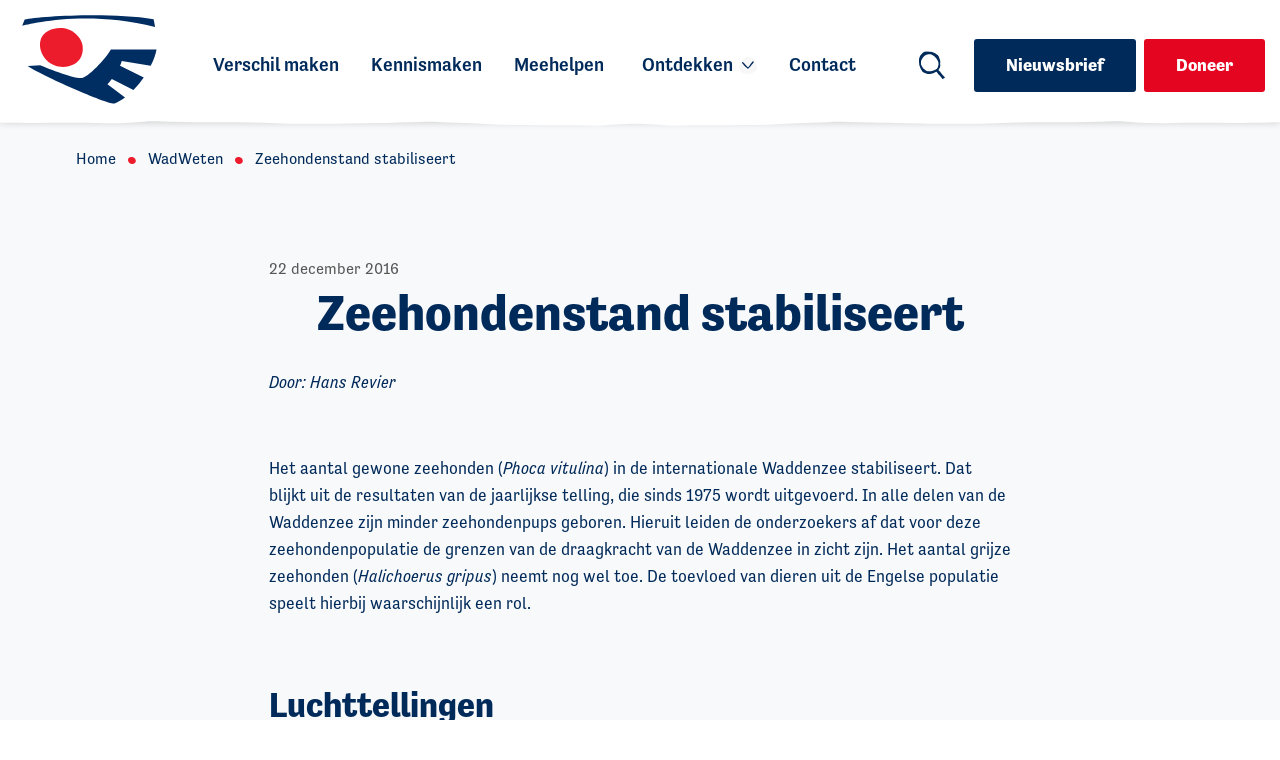

--- FILE ---
content_type: text/html; charset=UTF-8
request_url: https://waddenvereniging.nl/wadweten/9728-zeehondenstand-stabiliseert/
body_size: 24202
content:
<!doctype html>
<html lang="nl-NL">

<head><meta charset="UTF-8"><script>if(navigator.userAgent.match(/MSIE|Internet Explorer/i)||navigator.userAgent.match(/Trident\/7\..*?rv:11/i)){var href=document.location.href;if(!href.match(/[?&]nowprocket/)){if(href.indexOf("?")==-1){if(href.indexOf("#")==-1){document.location.href=href+"?nowprocket=1"}else{document.location.href=href.replace("#","?nowprocket=1#")}}else{if(href.indexOf("#")==-1){document.location.href=href+"&nowprocket=1"}else{document.location.href=href.replace("#","&nowprocket=1#")}}}}</script><script>(()=>{class RocketLazyLoadScripts{constructor(){this.v="2.0.4",this.userEvents=["keydown","keyup","mousedown","mouseup","mousemove","mouseover","mouseout","touchmove","touchstart","touchend","touchcancel","wheel","click","dblclick","input"],this.attributeEvents=["onblur","onclick","oncontextmenu","ondblclick","onfocus","onmousedown","onmouseenter","onmouseleave","onmousemove","onmouseout","onmouseover","onmouseup","onmousewheel","onscroll","onsubmit"]}async t(){this.i(),this.o(),/iP(ad|hone)/.test(navigator.userAgent)&&this.h(),this.u(),this.l(this),this.m(),this.k(this),this.p(this),this._(),await Promise.all([this.R(),this.L()]),this.lastBreath=Date.now(),this.S(this),this.P(),this.D(),this.O(),this.M(),await this.C(this.delayedScripts.normal),await this.C(this.delayedScripts.defer),await this.C(this.delayedScripts.async),await this.T(),await this.F(),await this.j(),await this.A(),window.dispatchEvent(new Event("rocket-allScriptsLoaded")),this.everythingLoaded=!0,this.lastTouchEnd&&await new Promise(t=>setTimeout(t,500-Date.now()+this.lastTouchEnd)),this.I(),this.H(),this.U(),this.W()}i(){this.CSPIssue=sessionStorage.getItem("rocketCSPIssue"),document.addEventListener("securitypolicyviolation",t=>{this.CSPIssue||"script-src-elem"!==t.violatedDirective||"data"!==t.blockedURI||(this.CSPIssue=!0,sessionStorage.setItem("rocketCSPIssue",!0))},{isRocket:!0})}o(){window.addEventListener("pageshow",t=>{this.persisted=t.persisted,this.realWindowLoadedFired=!0},{isRocket:!0}),window.addEventListener("pagehide",()=>{this.onFirstUserAction=null},{isRocket:!0})}h(){let t;function e(e){t=e}window.addEventListener("touchstart",e,{isRocket:!0}),window.addEventListener("touchend",function i(o){o.changedTouches[0]&&t.changedTouches[0]&&Math.abs(o.changedTouches[0].pageX-t.changedTouches[0].pageX)<10&&Math.abs(o.changedTouches[0].pageY-t.changedTouches[0].pageY)<10&&o.timeStamp-t.timeStamp<200&&(window.removeEventListener("touchstart",e,{isRocket:!0}),window.removeEventListener("touchend",i,{isRocket:!0}),"INPUT"===o.target.tagName&&"text"===o.target.type||(o.target.dispatchEvent(new TouchEvent("touchend",{target:o.target,bubbles:!0})),o.target.dispatchEvent(new MouseEvent("mouseover",{target:o.target,bubbles:!0})),o.target.dispatchEvent(new PointerEvent("click",{target:o.target,bubbles:!0,cancelable:!0,detail:1,clientX:o.changedTouches[0].clientX,clientY:o.changedTouches[0].clientY})),event.preventDefault()))},{isRocket:!0})}q(t){this.userActionTriggered||("mousemove"!==t.type||this.firstMousemoveIgnored?"keyup"===t.type||"mouseover"===t.type||"mouseout"===t.type||(this.userActionTriggered=!0,this.onFirstUserAction&&this.onFirstUserAction()):this.firstMousemoveIgnored=!0),"click"===t.type&&t.preventDefault(),t.stopPropagation(),t.stopImmediatePropagation(),"touchstart"===this.lastEvent&&"touchend"===t.type&&(this.lastTouchEnd=Date.now()),"click"===t.type&&(this.lastTouchEnd=0),this.lastEvent=t.type,t.composedPath&&t.composedPath()[0].getRootNode()instanceof ShadowRoot&&(t.rocketTarget=t.composedPath()[0]),this.savedUserEvents.push(t)}u(){this.savedUserEvents=[],this.userEventHandler=this.q.bind(this),this.userEvents.forEach(t=>window.addEventListener(t,this.userEventHandler,{passive:!1,isRocket:!0})),document.addEventListener("visibilitychange",this.userEventHandler,{isRocket:!0})}U(){this.userEvents.forEach(t=>window.removeEventListener(t,this.userEventHandler,{passive:!1,isRocket:!0})),document.removeEventListener("visibilitychange",this.userEventHandler,{isRocket:!0}),this.savedUserEvents.forEach(t=>{(t.rocketTarget||t.target).dispatchEvent(new window[t.constructor.name](t.type,t))})}m(){const t="return false",e=Array.from(this.attributeEvents,t=>"data-rocket-"+t),i="["+this.attributeEvents.join("],[")+"]",o="[data-rocket-"+this.attributeEvents.join("],[data-rocket-")+"]",s=(e,i,o)=>{o&&o!==t&&(e.setAttribute("data-rocket-"+i,o),e["rocket"+i]=new Function("event",o),e.setAttribute(i,t))};new MutationObserver(t=>{for(const n of t)"attributes"===n.type&&(n.attributeName.startsWith("data-rocket-")||this.everythingLoaded?n.attributeName.startsWith("data-rocket-")&&this.everythingLoaded&&this.N(n.target,n.attributeName.substring(12)):s(n.target,n.attributeName,n.target.getAttribute(n.attributeName))),"childList"===n.type&&n.addedNodes.forEach(t=>{if(t.nodeType===Node.ELEMENT_NODE)if(this.everythingLoaded)for(const i of[t,...t.querySelectorAll(o)])for(const t of i.getAttributeNames())e.includes(t)&&this.N(i,t.substring(12));else for(const e of[t,...t.querySelectorAll(i)])for(const t of e.getAttributeNames())this.attributeEvents.includes(t)&&s(e,t,e.getAttribute(t))})}).observe(document,{subtree:!0,childList:!0,attributeFilter:[...this.attributeEvents,...e]})}I(){this.attributeEvents.forEach(t=>{document.querySelectorAll("[data-rocket-"+t+"]").forEach(e=>{this.N(e,t)})})}N(t,e){const i=t.getAttribute("data-rocket-"+e);i&&(t.setAttribute(e,i),t.removeAttribute("data-rocket-"+e))}k(t){Object.defineProperty(HTMLElement.prototype,"onclick",{get(){return this.rocketonclick||null},set(e){this.rocketonclick=e,this.setAttribute(t.everythingLoaded?"onclick":"data-rocket-onclick","this.rocketonclick(event)")}})}S(t){function e(e,i){let o=e[i];e[i]=null,Object.defineProperty(e,i,{get:()=>o,set(s){t.everythingLoaded?o=s:e["rocket"+i]=o=s}})}e(document,"onreadystatechange"),e(window,"onload"),e(window,"onpageshow");try{Object.defineProperty(document,"readyState",{get:()=>t.rocketReadyState,set(e){t.rocketReadyState=e},configurable:!0}),document.readyState="loading"}catch(t){console.log("WPRocket DJE readyState conflict, bypassing")}}l(t){this.originalAddEventListener=EventTarget.prototype.addEventListener,this.originalRemoveEventListener=EventTarget.prototype.removeEventListener,this.savedEventListeners=[],EventTarget.prototype.addEventListener=function(e,i,o){o&&o.isRocket||!t.B(e,this)&&!t.userEvents.includes(e)||t.B(e,this)&&!t.userActionTriggered||e.startsWith("rocket-")||t.everythingLoaded?t.originalAddEventListener.call(this,e,i,o):(t.savedEventListeners.push({target:this,remove:!1,type:e,func:i,options:o}),"mouseenter"!==e&&"mouseleave"!==e||t.originalAddEventListener.call(this,e,t.savedUserEvents.push,o))},EventTarget.prototype.removeEventListener=function(e,i,o){o&&o.isRocket||!t.B(e,this)&&!t.userEvents.includes(e)||t.B(e,this)&&!t.userActionTriggered||e.startsWith("rocket-")||t.everythingLoaded?t.originalRemoveEventListener.call(this,e,i,o):t.savedEventListeners.push({target:this,remove:!0,type:e,func:i,options:o})}}J(t,e){this.savedEventListeners=this.savedEventListeners.filter(i=>{let o=i.type,s=i.target||window;return e!==o||t!==s||(this.B(o,s)&&(i.type="rocket-"+o),this.$(i),!1)})}H(){EventTarget.prototype.addEventListener=this.originalAddEventListener,EventTarget.prototype.removeEventListener=this.originalRemoveEventListener,this.savedEventListeners.forEach(t=>this.$(t))}$(t){t.remove?this.originalRemoveEventListener.call(t.target,t.type,t.func,t.options):this.originalAddEventListener.call(t.target,t.type,t.func,t.options)}p(t){let e;function i(e){return t.everythingLoaded?e:e.split(" ").map(t=>"load"===t||t.startsWith("load.")?"rocket-jquery-load":t).join(" ")}function o(o){function s(e){const s=o.fn[e];o.fn[e]=o.fn.init.prototype[e]=function(){return this[0]===window&&t.userActionTriggered&&("string"==typeof arguments[0]||arguments[0]instanceof String?arguments[0]=i(arguments[0]):"object"==typeof arguments[0]&&Object.keys(arguments[0]).forEach(t=>{const e=arguments[0][t];delete arguments[0][t],arguments[0][i(t)]=e})),s.apply(this,arguments),this}}if(o&&o.fn&&!t.allJQueries.includes(o)){const e={DOMContentLoaded:[],"rocket-DOMContentLoaded":[]};for(const t in e)document.addEventListener(t,()=>{e[t].forEach(t=>t())},{isRocket:!0});o.fn.ready=o.fn.init.prototype.ready=function(i){function s(){parseInt(o.fn.jquery)>2?setTimeout(()=>i.bind(document)(o)):i.bind(document)(o)}return"function"==typeof i&&(t.realDomReadyFired?!t.userActionTriggered||t.fauxDomReadyFired?s():e["rocket-DOMContentLoaded"].push(s):e.DOMContentLoaded.push(s)),o([])},s("on"),s("one"),s("off"),t.allJQueries.push(o)}e=o}t.allJQueries=[],o(window.jQuery),Object.defineProperty(window,"jQuery",{get:()=>e,set(t){o(t)}})}P(){const t=new Map;document.write=document.writeln=function(e){const i=document.currentScript,o=document.createRange(),s=i.parentElement;let n=t.get(i);void 0===n&&(n=i.nextSibling,t.set(i,n));const c=document.createDocumentFragment();o.setStart(c,0),c.appendChild(o.createContextualFragment(e)),s.insertBefore(c,n)}}async R(){return new Promise(t=>{this.userActionTriggered?t():this.onFirstUserAction=t})}async L(){return new Promise(t=>{document.addEventListener("DOMContentLoaded",()=>{this.realDomReadyFired=!0,t()},{isRocket:!0})})}async j(){return this.realWindowLoadedFired?Promise.resolve():new Promise(t=>{window.addEventListener("load",t,{isRocket:!0})})}M(){this.pendingScripts=[];this.scriptsMutationObserver=new MutationObserver(t=>{for(const e of t)e.addedNodes.forEach(t=>{"SCRIPT"!==t.tagName||t.noModule||t.isWPRocket||this.pendingScripts.push({script:t,promise:new Promise(e=>{const i=()=>{const i=this.pendingScripts.findIndex(e=>e.script===t);i>=0&&this.pendingScripts.splice(i,1),e()};t.addEventListener("load",i,{isRocket:!0}),t.addEventListener("error",i,{isRocket:!0}),setTimeout(i,1e3)})})})}),this.scriptsMutationObserver.observe(document,{childList:!0,subtree:!0})}async F(){await this.X(),this.pendingScripts.length?(await this.pendingScripts[0].promise,await this.F()):this.scriptsMutationObserver.disconnect()}D(){this.delayedScripts={normal:[],async:[],defer:[]},document.querySelectorAll("script[type$=rocketlazyloadscript]").forEach(t=>{t.hasAttribute("data-rocket-src")?t.hasAttribute("async")&&!1!==t.async?this.delayedScripts.async.push(t):t.hasAttribute("defer")&&!1!==t.defer||"module"===t.getAttribute("data-rocket-type")?this.delayedScripts.defer.push(t):this.delayedScripts.normal.push(t):this.delayedScripts.normal.push(t)})}async _(){await this.L();let t=[];document.querySelectorAll("script[type$=rocketlazyloadscript][data-rocket-src]").forEach(e=>{let i=e.getAttribute("data-rocket-src");if(i&&!i.startsWith("data:")){i.startsWith("//")&&(i=location.protocol+i);try{const o=new URL(i).origin;o!==location.origin&&t.push({src:o,crossOrigin:e.crossOrigin||"module"===e.getAttribute("data-rocket-type")})}catch(t){}}}),t=[...new Map(t.map(t=>[JSON.stringify(t),t])).values()],this.Y(t,"preconnect")}async G(t){if(await this.K(),!0!==t.noModule||!("noModule"in HTMLScriptElement.prototype))return new Promise(e=>{let i;function o(){(i||t).setAttribute("data-rocket-status","executed"),e()}try{if(navigator.userAgent.includes("Firefox/")||""===navigator.vendor||this.CSPIssue)i=document.createElement("script"),[...t.attributes].forEach(t=>{let e=t.nodeName;"type"!==e&&("data-rocket-type"===e&&(e="type"),"data-rocket-src"===e&&(e="src"),i.setAttribute(e,t.nodeValue))}),t.text&&(i.text=t.text),t.nonce&&(i.nonce=t.nonce),i.hasAttribute("src")?(i.addEventListener("load",o,{isRocket:!0}),i.addEventListener("error",()=>{i.setAttribute("data-rocket-status","failed-network"),e()},{isRocket:!0}),setTimeout(()=>{i.isConnected||e()},1)):(i.text=t.text,o()),i.isWPRocket=!0,t.parentNode.replaceChild(i,t);else{const i=t.getAttribute("data-rocket-type"),s=t.getAttribute("data-rocket-src");i?(t.type=i,t.removeAttribute("data-rocket-type")):t.removeAttribute("type"),t.addEventListener("load",o,{isRocket:!0}),t.addEventListener("error",i=>{this.CSPIssue&&i.target.src.startsWith("data:")?(console.log("WPRocket: CSP fallback activated"),t.removeAttribute("src"),this.G(t).then(e)):(t.setAttribute("data-rocket-status","failed-network"),e())},{isRocket:!0}),s?(t.fetchPriority="high",t.removeAttribute("data-rocket-src"),t.src=s):t.src="data:text/javascript;base64,"+window.btoa(unescape(encodeURIComponent(t.text)))}}catch(i){t.setAttribute("data-rocket-status","failed-transform"),e()}});t.setAttribute("data-rocket-status","skipped")}async C(t){const e=t.shift();return e?(e.isConnected&&await this.G(e),this.C(t)):Promise.resolve()}O(){this.Y([...this.delayedScripts.normal,...this.delayedScripts.defer,...this.delayedScripts.async],"preload")}Y(t,e){this.trash=this.trash||[];let i=!0;var o=document.createDocumentFragment();t.forEach(t=>{const s=t.getAttribute&&t.getAttribute("data-rocket-src")||t.src;if(s&&!s.startsWith("data:")){const n=document.createElement("link");n.href=s,n.rel=e,"preconnect"!==e&&(n.as="script",n.fetchPriority=i?"high":"low"),t.getAttribute&&"module"===t.getAttribute("data-rocket-type")&&(n.crossOrigin=!0),t.crossOrigin&&(n.crossOrigin=t.crossOrigin),t.integrity&&(n.integrity=t.integrity),t.nonce&&(n.nonce=t.nonce),o.appendChild(n),this.trash.push(n),i=!1}}),document.head.appendChild(o)}W(){this.trash.forEach(t=>t.remove())}async T(){try{document.readyState="interactive"}catch(t){}this.fauxDomReadyFired=!0;try{await this.K(),this.J(document,"readystatechange"),document.dispatchEvent(new Event("rocket-readystatechange")),await this.K(),document.rocketonreadystatechange&&document.rocketonreadystatechange(),await this.K(),this.J(document,"DOMContentLoaded"),document.dispatchEvent(new Event("rocket-DOMContentLoaded")),await this.K(),this.J(window,"DOMContentLoaded"),window.dispatchEvent(new Event("rocket-DOMContentLoaded"))}catch(t){console.error(t)}}async A(){try{document.readyState="complete"}catch(t){}try{await this.K(),this.J(document,"readystatechange"),document.dispatchEvent(new Event("rocket-readystatechange")),await this.K(),document.rocketonreadystatechange&&document.rocketonreadystatechange(),await this.K(),this.J(window,"load"),window.dispatchEvent(new Event("rocket-load")),await this.K(),window.rocketonload&&window.rocketonload(),await this.K(),this.allJQueries.forEach(t=>t(window).trigger("rocket-jquery-load")),await this.K(),this.J(window,"pageshow");const t=new Event("rocket-pageshow");t.persisted=this.persisted,window.dispatchEvent(t),await this.K(),window.rocketonpageshow&&window.rocketonpageshow({persisted:this.persisted})}catch(t){console.error(t)}}async K(){Date.now()-this.lastBreath>45&&(await this.X(),this.lastBreath=Date.now())}async X(){return document.hidden?new Promise(t=>setTimeout(t)):new Promise(t=>requestAnimationFrame(t))}B(t,e){return e===document&&"readystatechange"===t||(e===document&&"DOMContentLoaded"===t||(e===window&&"DOMContentLoaded"===t||(e===window&&"load"===t||e===window&&"pageshow"===t)))}static run(){(new RocketLazyLoadScripts).t()}}RocketLazyLoadScripts.run()})();</script>
	
	<meta name="viewport" content="width=device-width, initial-scale=1">
	<link rel="profile" href="http://gmpg.org/xfn/11">
	<!--
								  ___
								//   \\
							||=====||
								\\___//
								./O
							___/ //|\\
						/ o    /}
						(       /
						\      /
						|     (
						|      \
						)       \
						/         \
					/            )
				/              |
				//             / /
			/       ___(    ,| \
		/       /    \     |  \
		(      /  /   /\     \  \
		\\   /___ _-_//'|     |  |
		\\_______-/     \     \  \
								\-_-_-_-_-

				ort, ort
	-->
	<script type="rocketlazyloadscript" data-rocket-type="text/javascript" data-cookieconsent="ignore">
	window.dataLayer = window.dataLayer || [];

	function gtag() {
		dataLayer.push(arguments);
	}

	gtag("consent", "default", {
		ad_personalization: "denied",
		ad_storage: "denied",
		ad_user_data: "denied",
		analytics_storage: "denied",
		functionality_storage: "denied",
		personalization_storage: "denied",
		security_storage: "granted",
		wait_for_update: 500,
	});
	gtag("set", "ads_data_redaction", true);
	</script>
<script type="rocketlazyloadscript" data-rocket-type="text/javascript" data-cookieconsent="ignore">
		(function (w, d, s, l, i) {
		w[l] = w[l] || [];
		w[l].push({'gtm.start': new Date().getTime(), event: 'gtm.js'});
		var f = d.getElementsByTagName(s)[0], j = d.createElement(s), dl = l !== 'dataLayer' ? '&l=' + l : '';
		j.async = true;
		j.src = 'https://www.googletagmanager.com/gtm.js?id=' + i + dl;
		f.parentNode.insertBefore(j, f);
	})(
		window,
		document,
		'script',
		'dataLayer',
		'GTM-5NDKD7F'
	);
</script>
<script type="text/javascript"
		id="Cookiebot"
		src="https://consent.cookiebot.com/uc.js"
		data-implementation="wp"
		data-cbid="aa4f131c-d0e2-4eba-b970-0fa336b6d9b7"
							data-blockingmode="auto"
	></script>
<meta name='robots' content='index, follow, max-image-preview:large, max-snippet:-1, max-video-preview:-1' />

<!-- Google Tag Manager for WordPress by gtm4wp.com -->
<script data-cfasync="false" data-pagespeed-no-defer>
	var gtm4wp_datalayer_name = "dataLayer";
	var dataLayer = dataLayer || [];
</script>
<!-- End Google Tag Manager for WordPress by gtm4wp.com -->
	<!-- This site is optimized with the Yoast SEO Premium plugin v26.7 (Yoast SEO v26.7) - https://yoast.com/wordpress/plugins/seo/ -->
	<title>Zeehondenstand stabiliseert - Waddenvereniging</title>
	<link rel="canonical" href="https://waddenvereniging.nl/wadweten/9728-zeehondenstand-stabiliseert/" />
	<meta property="og:locale" content="nl_NL" />
	<meta property="og:type" content="article" />
	<meta property="og:title" content="Zeehondenstand stabiliseert" />
	<meta property="og:description" content="Door: Hans Revier &nbsp; Het aantal gewone zeehonden (Phoca vitulina) in de internationale Waddenzee stabiliseert. Dat blijkt uit de resultaten van de..." />
	<meta property="og:url" content="https://waddenvereniging.nl/wadweten/9728-zeehondenstand-stabiliseert/" />
	<meta property="og:site_name" content="Waddenvereniging" />
	<meta name="twitter:card" content="summary_large_image" />
	<meta name="twitter:label1" content="Geschatte leestijd" />
	<meta name="twitter:data1" content="3 minuten" />
	<script type="application/ld+json" class="yoast-schema-graph">{"@context":"https://schema.org","@graph":[{"@type":"WebPage","@id":"https://waddenvereniging.nl/wadweten/9728-zeehondenstand-stabiliseert/","url":"https://waddenvereniging.nl/wadweten/9728-zeehondenstand-stabiliseert/","name":"Zeehondenstand stabiliseert - Waddenvereniging","isPartOf":{"@id":"https://waddenvereniging.nl/#website"},"datePublished":"2016-12-21T23:00:00+00:00","breadcrumb":{"@id":"https://waddenvereniging.nl/wadweten/9728-zeehondenstand-stabiliseert/#breadcrumb"},"inLanguage":"nl-NL","potentialAction":[{"@type":"ReadAction","target":["https://waddenvereniging.nl/wadweten/9728-zeehondenstand-stabiliseert/"]}]},{"@type":"BreadcrumbList","@id":"https://waddenvereniging.nl/wadweten/9728-zeehondenstand-stabiliseert/#breadcrumb","itemListElement":[{"@type":"ListItem","position":1,"name":"Home","item":"https://waddenvereniging.nl/"},{"@type":"ListItem","position":2,"name":"WadWeten","item":"https://waddenvereniging.nl/wadweten/"},{"@type":"ListItem","position":3,"name":"Zeehondenstand stabiliseert"}]},{"@type":"WebSite","@id":"https://waddenvereniging.nl/#website","url":"https://waddenvereniging.nl/","name":"Waddenvereniging","description":"Het Waddengebied verdient onze bescherming","publisher":{"@id":"https://waddenvereniging.nl/#organization"},"potentialAction":[{"@type":"SearchAction","target":{"@type":"EntryPoint","urlTemplate":"https://waddenvereniging.nl/?s={search_term_string}"},"query-input":{"@type":"PropertyValueSpecification","valueRequired":true,"valueName":"search_term_string"}}],"inLanguage":"nl-NL"},{"@type":"Organization","@id":"https://waddenvereniging.nl/#organization","name":"Waddenvereniging","url":"https://waddenvereniging.nl/","logo":{"@type":"ImageObject","inLanguage":"nl-NL","@id":"https://waddenvereniging.nl/#/schema/logo/image/","url":"https://e53xgwyjp49.exactdn.com/wp-content/uploads/2022/11/logo-waddenvereniging.svg","contentUrl":"https://e53xgwyjp49.exactdn.com/wp-content/uploads/2022/11/logo-waddenvereniging.svg","width":149,"height":81,"caption":"Waddenvereniging"},"image":{"@id":"https://waddenvereniging.nl/#/schema/logo/image/"},"sameAs":["https://www.instagram.com/de_waddenvereniging/","https://www.linkedin.com/company/596983/admin/feed/posts/","https://www.youtube.com/channel/UCKF6g9BvqLfSN2UY-8KM1yw"]}]}</script>
	<!-- / Yoast SEO Premium plugin. -->


<link rel='dns-prefetch' href='//e53xgwyjp49.exactdn.com' />
<link rel='preconnect' href='//e53xgwyjp49.exactdn.com' />
<link rel="alternate" type="application/rss+xml" title="Waddenvereniging &raquo; feed" href="https://waddenvereniging.nl/feed/" />
<link rel="alternate" type="application/rss+xml" title="Waddenvereniging &raquo; reacties feed" href="https://waddenvereniging.nl/comments/feed/" />
<link rel="alternate" title="oEmbed (JSON)" type="application/json+oembed" href="https://waddenvereniging.nl/wp-json/oembed/1.0/embed?url=https%3A%2F%2Fwaddenvereniging.nl%2Fwadweten%2F9728-zeehondenstand-stabiliseert%2F" />
<link rel="alternate" title="oEmbed (XML)" type="text/xml+oembed" href="https://waddenvereniging.nl/wp-json/oembed/1.0/embed?url=https%3A%2F%2Fwaddenvereniging.nl%2Fwadweten%2F9728-zeehondenstand-stabiliseert%2F&#038;format=xml" />
<style id='wp-img-auto-sizes-contain-inline-css'>
img:is([sizes=auto i],[sizes^="auto," i]){contain-intrinsic-size:3000px 1500px}
/*# sourceURL=wp-img-auto-sizes-contain-inline-css */
</style>
<style id='classic-theme-styles-inline-css'>
/*! This file is auto-generated */
.wp-block-button__link{color:#fff;background-color:#32373c;border-radius:9999px;box-shadow:none;text-decoration:none;padding:calc(.667em + 2px) calc(1.333em + 2px);font-size:1.125em}.wp-block-file__button{background:#32373c;color:#fff;text-decoration:none}
/*# sourceURL=/wp-includes/css/classic-themes.min.css */
</style>
<link rel='stylesheet' id='main-style-css' href='https://waddenvereniging.nl/wp-content/themes/waddenvereniging/assets/css/style.css?ver=1768905452' media='all' />
<link rel="https://api.w.org/" href="https://waddenvereniging.nl/wp-json/" /><link rel='shortlink' href='https://waddenvereniging.nl/?p=3583' />

<!-- Google Tag Manager for WordPress by gtm4wp.com -->
<!-- GTM Container placement set to automatic -->
<script data-cfasync="false" data-pagespeed-no-defer>
	var dataLayer_content = {"pagePostType":"wadweten","pagePostType2":"single-wadweten","pagePostAuthor":"administrator"};
	dataLayer.push( dataLayer_content );
</script>
<script type="rocketlazyloadscript" data-cfasync="false" data-pagespeed-no-defer>
(function(w,d,s,l,i){w[l]=w[l]||[];w[l].push({'gtm.start':
new Date().getTime(),event:'gtm.js'});var f=d.getElementsByTagName(s)[0],
j=d.createElement(s),dl=l!='dataLayer'?'&l='+l:'';j.async=true;j.src=
'//www.googletagmanager.com/gtm.js?id='+i+dl;f.parentNode.insertBefore(j,f);
})(window,document,'script','dataLayer','GTM-5NDKD7F');
</script>
<!-- End Google Tag Manager for WordPress by gtm4wp.com --><link rel="icon" href="https://e53xgwyjp49.exactdn.com/wp-content/uploads/2022/11/cropped-favicon.png?strip=all&#038;resize=32%2C32" sizes="32x32" />
<link rel="icon" href="https://e53xgwyjp49.exactdn.com/wp-content/uploads/2022/11/cropped-favicon.png?strip=all&#038;resize=192%2C192" sizes="192x192" />
<link rel="apple-touch-icon" href="https://e53xgwyjp49.exactdn.com/wp-content/uploads/2022/11/cropped-favicon.png?strip=all&#038;resize=180%2C180" />
<meta name="msapplication-TileImage" content="https://e53xgwyjp49.exactdn.com/wp-content/uploads/2022/11/cropped-favicon.png?strip=all&#038;resize=270%2C270" />
<noscript><style id="rocket-lazyload-nojs-css">.rll-youtube-player, [data-lazy-src]{display:none !important;}</style></noscript>
<meta name="generator" content="WP Rocket 3.20.3" data-wpr-features="wpr_delay_js wpr_defer_js wpr_lazyload_images wpr_lazyload_iframes wpr_image_dimensions wpr_preload_links wpr_desktop" /></head>

<body class="wp-singular wadweten-template-default single single-wadweten postid-3583 wp-theme-waddenvereniging no-js">

  
<!-- GTM Container placement set to automatic -->
<!-- Google Tag Manager (noscript) -->
				<noscript><iframe src="https://www.googletagmanager.com/ns.html?id=GTM-5NDKD7F" height="0" width="0" style="display:none;visibility:hidden" aria-hidden="true"></iframe></noscript>
<!-- End Google Tag Manager (noscript) -->  <div id="page" class="site">

  
<header class="navbar" x-data :class="{ 'navbar--open': $store.more.isOpen || $store.explore.isOpen }">
	<div class="skiplink"><a href="#main">Naar hoofdinhoud</a></div>

	<div class="nav d-flex flex-wrap flex-lg-nowrap align-items-center justify-content-between justify-content-sm-start">		<div class="nav__toggle d-flex justify-content-sm-between order-lg-last" :class="$store.search.isOpen ? 'd-lg-none' : ''">			
<div class="nav__toggle--menu">
	<button
		class="toggle-button toggle-button--menu d-lg-none"
		@click="$store.nav.toggle() && $store.search.close()"
		x-on:keydown.escape.prevent.stop="$store.nav.close()"
		x-bind:aria-label="$store.nav.isOpen ? 'Menu sluiten' : 'Menu openen'"
		x-bind:aria-expanded="$store.nav.isOpen"
	>
		<svg class="svg--open" x-show="!$store.nav.isOpen" aria-hidden="true" focusable="false" xmlns="http://www.w3.org/2000/svg" viewBox="0 0 94 63">
			<path d="M.678 3.368c2.727-.054 5.457-.346 8.175-.573 4.687-.392 9.397-.463 14.09-.79C34.515 1.198 46.08.026 57.692.047c8.04.015 16.073.148 24.112.148 2.896 0 5.868.158 8.764-.033.557-.036 1.098-.109 1.655-.115.185-.002.794-.1.938-.007.234.152.123.671.123.95 0 .547.003 1.094-.003 1.641-.006.556.075 1.124.183 1.67.06.302.072.626.144.924.054.223.147.356.112.6-.04.275-.151.414-.147.717.004.283.035.591-.033.865-.173.691-.611 1.002-1.085 1.48-.386.386-.83.72-1.353.828-1.228.254-2.51.096-3.761.137-1.242.04-2.456.273-3.69.284-.623.006-1.213.176-1.826.265-.742.108-1.481.193-2.222.32-2.592.446-5.214.727-7.837.901-3.286.218-6.558.552-9.848.728-3.262.175-6.505.26-9.75.647-3.065.367-6.16.595-9.243.731a30.936 30.936 0 0 1-3.704-.069c-1.564-.119-3.085-.483-4.648-.6-2.216-.168-4.42-.17-6.64-.17-1.996 0-4.018.095-6.011-.033-1.657-.106-3.314-.104-4.971-.217-2.261-.153-4.497-.184-6.762-.184-.765 0-1.53 0-2.295.004-.713.005-1.396-.142-2.107-.156-.88-.017-1.753-.148-2.627-.135-.381.005-.672-.088-1.033-.145-.218-.035-.435-.07-.657-.112-.222-.043-.693.072-.878-.044-.196-.123-.195-.513-.206-.704C.36 10.714.26 10.278.238 9.83.185 8.811.245 7.773.245 6.752c0-1.192.145-2.333.433-3.384M.72 30.615c1.168-.03 2.293-.1 3.468-.075 1.584.034 3.17.09 4.754.1 7.022.048 14.036-.417 21.05-.677 4.097-.152 8.21-.33 12.31-.367 3.603-.034 7.212.01 10.812-.175 3.26-.167 6.533-.195 9.796-.277 3.721-.094 7.436-.136 11.156-.276 2.526-.095 5.052-.256 7.572-.455 1.617-.127 3.242-.14 4.86-.246.932-.062 1.884.116 2.81.035.331-.03.623-.246.91-.056.191.126.39.475.565.655.272.279.498.619.772.889.326.323.64.413.825.88.11.279.091.52.082.819-.023.83.182 1.624.103 2.45-.04.43-.174.824-.178 1.265-.002.177.082.61-.015.765-.16.254-1.486.357-1.759.43-1.023.277-2.168.336-3.22.434-1.595.149-3.218.018-4.819-.016a120.892 120.892 0 0 0-7.616.1c-4.448.187-8.89.39-13.336.637-5.813.32-11.663.643-17.486.644-3.13 0-6.249.14-9.378.236-3.058.093-6.12.1-9.18.173-4.69.11-9.477.098-14.149-.361-2.996-.294-6.004-.368-9.012-.428-.466-.01-.932-.023-1.397-.028-.11-.001-.494.06-.566-.03-.163-.206-.004-.88.003-1.135.024-.996-.369-1.912-.38-2.897-.009-.693.144-1.466.037-2.148-.155-.021-.296.02.605-.865M3.008 55.68c.525-.128.97-.1 1.51-.124 1.652-.068 3.3-.274 4.95-.38 7.941-.51 15.871-1.033 23.827-1.293 4.653-.152 9.304-.4 13.96-.428 4.093-.025 8.197.031 12.287-.157 3.301-.152 6.64-.15 9.931-.443 1.34-.119 2.673-.122 4.014-.162 1.205-.035 2.376-.225 3.576-.295 1.588-.093 3.198-.209 4.79-.218.876-.005 1.74-.105 2.612-.084.454.012.84.041 1.283.14.675.151 1.46.063 2.147.078.34.008.7-.025 1.027.054.287.07.337.13.69.131.18.001.373-.025.545.02.818.216 1.63.523 2.496.628.141.65-.025 1.484-.039 2.152-.024 1.097.022 2.158.06 3.251.021.595.05 1.15.137 1.738.043.292.318.78.256 1.068-.553.01-1.13-.157-1.697-.165-1.31-.02-2.622-.058-3.933-.086-4.984-.106-9.977-.005-14.96.14-7.104.205-14.204.532-21.305.81-3.75.147-7.519.424-11.273.457-3.236.03-6.482-.032-9.72-.043-5.199-.019-10.396.217-15.587-.153-3.195-.228-6.45-.382-9.614-.908-.77-.128-1.622-.283-2.367-.545-.295-.103-.483-.156-.793-.16-.215-.002-.51-.06-.716-.008-.26.066-.553.275-.775.404a7.026 7.026 0 0 1-.054-2.602c.091-.565.238-1.123.263-1.695.014-.32-.133-1.035.013-1.332.107-.216.231-.09.444-.115.294-.035.525-.14.84-.138.442.005 1.03.126 1.462.014.023-.113-.019-.203-.287.448" fill="#002a5a" fill-rule="evenodd"/>
		</svg>

		<svg class="svg--close" x-show="$store.nav.isOpen" aria-hidden="true" focusable="false" xmlns="http://www.w3.org/2000/svg" viewBox="0 0 25 25">
			<g fill="#002a5a" fill-rule="evenodd">
				<path d="M1 23.16c.283-.302.544-.603.841-.893.4-.39.807-.775 1.202-1.172 1.75-1.756 3.373-3.638 5.045-5.47.977-1.07 1.952-2.15 2.958-3.192.883-.916 1.789-1.813 2.634-2.766.766-.863 1.57-1.694 2.357-2.536.898-.96 1.808-1.907 2.695-2.879a65.345 65.345 0 0 0 1.762-2.02c.369-.44.768-.852 1.143-1.286.215-.25.495-.445.704-.7.075-.09.094-.218.212-.242.078-.016.214.022.302.023.136.001.276.03.41.029.162-.001.262-.057.424.014.096.042.15.108.223.185.2.215.447.364.632.591.096.12.16.252.269.364.044.045.171.132.186.196.023.105-.28.464-.33.551-.184.328-.453.63-.69.92-.358.44-.792.815-1.197 1.21a42.988 42.988 0 0 0-1.86 1.942 361.21 361.21 0 0 0-3.146 3.518c-1.36 1.545-2.729 3.099-4.17 4.565-.776.789-1.513 1.609-2.265 2.42-.734.794-1.49 1.567-2.23 2.355-1.135 1.21-2.323 2.411-3.593 3.472-.815.68-1.578 1.42-2.338 2.161-.118.116-.237.23-.353.345-.028.028-.107.14-.148.135-.09-.011-.219-.22-.28-.286-.24-.258-.565-.39-.812-.634-.173-.173-.327-.406-.522-.55-.044.034-.068.08-.065-.37"/>
				<path d="M1.84 0c.302.283.603.544.893.841.39.4.775.807 1.172 1.202 1.756 1.75 3.638 3.372 5.47 5.045 1.07.977 2.15 1.952 3.192 2.958.916.883 1.813 1.789 2.766 2.634.863.766 1.694 1.57 2.536 2.357.96.898 1.907 1.808 2.879 2.695a67.72 67.72 0 0 0 2.02 1.762c.44.369.852.768 1.286 1.143.25.215.445.495.7.704.09.075.218.094.242.212.016.078-.022.214-.023.302-.001.136-.03.276-.029.41.001.162.057.262-.014.424-.042.096-.108.15-.185.223-.215.2-.364.447-.591.632-.12.096-.252.16-.364.269-.045.044-.132.171-.196.186-.105.023-.464-.28-.551-.33-.328-.184-.63-.453-.92-.69-.44-.358-.815-.792-1.21-1.197a42.988 42.988 0 0 0-1.942-1.86 361.209 361.209 0 0 0-3.518-3.146c-1.545-1.36-3.099-2.729-4.565-4.17-.789-.776-1.609-1.513-2.42-2.265-.794-.734-1.567-1.49-2.355-2.23-1.21-1.135-2.411-2.323-3.472-3.593C1.96 3.703 1.22 2.94.48 2.18c-.116-.118-.23-.237-.345-.353-.028-.028-.14-.107-.135-.148.011-.091.22-.219.286-.28.258-.24.39-.565.634-.812.173-.173.406-.327.55-.522C1.437.02 1.39-.003 1.84 0"/>
			</g>
		</svg>

		<span class="text">Menu</span>
	</button>
</div>

<div class="nav__toggle--search">
	<button
		class="toggle-button toggle-button--menu"
		aria-controls="header-search"
		@click="
			$store.search.openerEl = $event.currentTarget;

			$store.search.toggle() && $store.nav.close();

			if ( $store.search.isOpen ) {
				$nextTick(() => {
					document.querySelector('#header-search input')?.focus();
				});
			} else {
				$nextTick(() => {
					$store.search.openerEl?.focus();
				});
			}
		"
		x-on:keydown.escape.prevent.stop="
			$store.search.close();
			$nextTick(() => {
				$store.search.openerEl?.focus();
			});
		"
		x-bind:aria-label="$store.search.isOpen ? 'Zoekveld sluiten' : 'Zoekveld openen'"
		:class="$store.search.isOpen ? 'd-sm-none' : ''"
		x-bind:aria-expanded="$store.search.isOpen"
	>
		<svg aria-hidden="true" focusable="false" xmlns="http://www.w3.org/2000/svg" xmlns:xlink="http://www.w3.org/1999/xlink" viewBox="0 0 27 29">
			<defs><path id="a" d="M0 0h22.333v23.785H0z"/></defs>
			<g fill="none" fill-rule="evenodd">
				<g transform="rotate(-1 19.982 8.174)">
					<mask id="b" fill="#fff"><use xlink:href="#a"/></mask>
					<path d="M7.385 0c-.619-.012-.769.274-1.279.435-.25.08-.466.045-.69.169-.196.108-.387.365-.593.496C3.698 1.81 2.9 2.632 2.12 3.683c-.301.406-.748.758-.989 1.215C.815 5.5.658 6.2.468 6.862.27 7.545.033 7.818.04 8.584.045 9.192.039 9.8.039 10.407c0 .536-.1 1.198.02 1.715.084.354.209.539.23.91.023.388-.037.783-.01 1.17.04.605.314 1.162.562 1.715.29.65.37 1.304.728 1.964.465.86.872 1.768 1.405 2.566.69 1.032 1.265 1.394 2.392 1.89 1.144.505 2.342.996 3.488 1.293 1.094.284 2.387.138 3.428-.122.27-.068.468-.198.722-.258.275-.065.587.05.87-.009.587-.122 1.07-.462 1.578-.713 1.084-.536 2.313-1.01 3.318-1.714.641-.448.85-.696 1.253-1.347.34-.55.708-1.053 1.075-1.586.385-.56.46-1.13.734-1.732.26-.572.245-1.035.245-1.702 0-.54-.106-1.185-.013-1.714.116-.656.353-1.146.239-1.857-.101-.633-.461-1.35-.716-1.938-.262-.606-.363-1.247-.544-1.892-.252-.898-.606-1.687-1.177-2.399-.443-.552-.995-.89-1.584-1.31-.494-.353-.828-.72-1.345-1.004-.654-.36-1.258-.605-1.961-.864-.663-.244-1.284-.518-1.958-.68-.26-.063-.589-.203-.79-.244-.31-.064-.613-.03-.925-.11C10.61.26 9.903.171 9.2.021c-.467-.1-2.147.261-1.816-.02" fill="#002a5a" mask="url(#b)"/></g>
				<path d="M18.256 18.656c.407-.247.386-.494.65-.809.13-.155.285-.22.379-.393.083-.15.101-.397.181-.566.437-.925.617-1.786.69-2.789.029-.388.174-.8.142-1.195-.042-.521-.229-1.04-.378-1.548-.153-.525-.112-.8-.43-1.294-.254-.392-.5-.79-.75-1.184-.221-.348-.429-.818-.72-1.104-.2-.196-.357-.264-.524-.496-.174-.242-.297-.524-.474-.764-.276-.376-.683-.624-1.071-.881-.457-.303-.777-.694-1.281-.975-.656-.367-1.294-.788-1.968-1.087-.873-.386-1.395-.384-2.33-.242-.95.143-1.93.318-2.796.597-.827.266-1.606.893-2.174 1.49-.148.156-.223.321-.363.465-.152.155-.402.209-.56.363-.332.322-.506.741-.732 1.113-.483.794-1.085 1.608-1.448 2.478-.231.555-.265.802-.258 1.39.006.497-.027.975-.044 1.471-.02.523.166.924.236 1.427.066.478.267.772.542 1.205.222.35.556.725.713 1.107.195.474.243.889.61 1.303.326.37.855.687 1.262.964.42.285.749.66 1.132 1.003.533.48 1.087.846 1.751 1.073.515.176 1.012.168 1.568.198.465.026.833.126 1.286.098a10.573 10.573 0 0 0 1.628-.246c.53-.115 1.047-.193 1.55-.365.195-.066.466-.11.614-.167.227-.086.41-.233.645-.31.522-.171 1.018-.405 1.535-.596.343-.128 1.286-1.054 1.187-.734" fill="#FEFEFE"/>
				<path d="M19.62 18.429c.2 1.154 1.248 1.816 1.961 2.674.8.962 1.496 2.018 2.32 2.992.617.728 1.28 1.477 1.914 2.18.207.229.93.743.984 1.048.095.53-.654.846-1.014 1.008-.298.135-1.215.87-1.584.644-.103-.063-.25-.575-.355-.71-.097-.122-.317-.324-.432-.44-.417-.427-.678-.927-1.06-1.39-.3-.363-.64-.65-.995-.986a16.11 16.11 0 0 1-1.097-1.158c-.347-.4-.478-.797-.858-1.196-.415-.435-.74-.952-1.197-1.35-.316-.276-.943-.618 1.413-3.316" fill="#002a5a"/>
			</g>
		</svg>

		<span class="visually-hidden">Zoeken</span>
	</button>
</div>
		</div>
		<div class="nav__logo">				<a href="https://waddenvereniging.nl/" class="logo-waddenvereniging" rel="home" aria-label="Ga naar de homepage van Waddenvereniging">
		<img src="data:image/svg+xml,%3Csvg%20xmlns='http://www.w3.org/2000/svg'%20viewBox='0%200%20228%20150'%3E%3C/svg%3E" alt="" width="228" height="150" data-lazy-src="https://e53xgwyjp49.exactdn.com/wp-content/uploads/2023/05/logo-wv.svg"><noscript><img src="https://e53xgwyjp49.exactdn.com/wp-content/uploads/2023/05/logo-wv.svg" alt="" width="228" height="150"></noscript>
	</a>
			</div>
		<div class="nav__navigation d-lg-block flex-fill" x-cloak x-show="$store.nav.isOpen" :aria-expanded="$store.nav.isOpen">			
<div class="main-navigation-wrapper" id="main-navigation-wrapper" x-data="" x-on:keydown.escape.window="$store.explore.close() || $store.more.close()">
  <nav class="navigation d-sm-flex justify-content-between">
    <ul id="main-menu" class="navigation__menu d-lg-flex align-items-lg-center px-lg-2" itemscope itemtype="http://www.schema.org/SiteNavigationElement"><li id="menu-item-5039" class="menu-item menu-item-type-custom menu-item-object-custom menu-item-5039 nav-item"><a itemprop="url" href="/verschil-maken/" class="nav-link"><span itemprop="name">Verschil maken</span></a></li>
<li id="menu-item-112" class="menu-item menu-item-type-post_type menu-item-object-page menu-item-112 nav-item"><a itemprop="url" href="https://waddenvereniging.nl/organisatie/" class="nav-link"><span itemprop="name">Kennismaken</span></a></li>
<li id="menu-item-110" class="menu-item menu-item-type-post_type menu-item-object-page menu-item-110 nav-item"><a itemprop="url" href="https://waddenvereniging.nl/meehelpen/" class="nav-link"><span itemprop="name">Meehelpen</span></a></li>
<li id="menu-item-129" class="menu-item--explore menu-item menu-item-type-custom menu-item-object-custom menu-item-129 nav-item"><button class="more-button" @click="$store.explore.toggle() &amp;&amp; $store.more.close() &amp;&amp; $store.nav.open()" x-bind:aria-label="$store.explore.isOpen ? 'Ontdekken sluiten' : 'Ontdekken tonen'" x-bind:aria-expanded="$store.explore.isOpen" :class="{ 'more-button--active': $store.explore.isOpen }" aria-label="Ontdekken tonen" aria-expanded="false"><span itemprop="name">Ontdekken</span></a></button>
<ul id="explore-menu" class="navigation__explore" x-show="$store.explore.isOpen" :aria-expanded="$store.explore.isOpen" x-transition.opacity="" aria-expanded="true" @click.outside="$store.explore.close()" style="display: none;">

  <li class="menu-item">
    <div class="explore-menu__layout">
      <div class="card-holder">

      			
			<div class="card card--style-1 mask alternative ">
				<div class="card__content flow">
				<div class="card__title">
					<h3 class="title title--size-4">
													 											</h3>
				</div>

				
									<a href="/ontdekken/agenda/" class="button button--default">
					<span>Bekijk agenda</span>
					</a>
								</div>

				<a class="card__image mask" href="/ontdekken/agenda/" aria-label="Bekijk agenda">
									<img src="data:image/svg+xml,%3Csvg%20xmlns='http://www.w3.org/2000/svg'%20viewBox='0%200%200%200'%3E%3C/svg%3E" alt="" data-lazy-src="https://e53xgwyjp49.exactdn.com/wp-content/uploads/2024/03/DRA5921-660x440.jpg?strip=all"><noscript><img src="https://e53xgwyjp49.exactdn.com/wp-content/uploads/2024/03/DRA5921-660x440.jpg?strip=all" alt=""></noscript>
								</a>
			</div>

			      
		
			<div class="card card--style-1 mask alternative ">
				<div class="card__content flow">
					<div class="card__title">
						<h3 class="title title--size-4">
														 													</h3>
					</div>
					
											<a href="/teamuitje/" class="button button--default">
						<span>Teamuitje organiseren?</span>
						</a>
									</div>
				<a class="card__image mask" href="/teamuitje/" aria-label="Teamuitje organiseren?">
											<img src="data:image/svg+xml,%3Csvg%20xmlns='http://www.w3.org/2000/svg'%20viewBox='0%200%200%200'%3E%3C/svg%3E" alt="" data-lazy-src="https://e53xgwyjp49.exactdn.com/wp-content/uploads/2024/04/22633-Wadden-teamuitje-organisatie-bedrij-660x371.jpg?strip=all"><noscript><img src="https://e53xgwyjp49.exactdn.com/wp-content/uploads/2024/04/22633-Wadden-teamuitje-organisatie-bedrij-660x371.jpg?strip=all" alt=""></noscript>
									</a>
			</div>
      	

			<div class="card card--style-1 mask alternative ">
				<div class="card__content flow">
					<div class="card__title">
						<h3 class="title title--size-4">
														 													</h3>
					</div>
					
											<a href="/groepsuitje" class="button button--default">
						<span>Familiedag organiseren?</span>
						</a>
									</div>
				<a class="card__image mask" href="/groepsuitje" aria-label="Familiedag organiseren?">
											<img src="data:image/svg+xml,%3Csvg%20xmlns='http://www.w3.org/2000/svg'%20viewBox='0%200%200%200'%3E%3C/svg%3E" alt="wadden groepsuitje familie vriend" data-lazy-src="https://e53xgwyjp49.exactdn.com/wp-content/uploads/2024/04/21657-Wadden-groepsuitje-familie-vriend-660x371.jpg?strip=all"><noscript><img src="https://e53xgwyjp49.exactdn.com/wp-content/uploads/2024/04/21657-Wadden-groepsuitje-familie-vriend-660x371.jpg?strip=all" alt="wadden groepsuitje familie vriend"></noscript>
									</a>
			</div>
      	
		</div>

       	</div>
  	</li>
</ul>

</li>
<li id="menu-item-8137" class="menu-item menu-item-type-post_type menu-item-object-page menu-item-8137 nav-item"><a itemprop="url" href="https://waddenvereniging.nl/contact/" class="nav-link"><span itemprop="name">Contact</span></a></li>
</ul>  </nav>
</div>
		</div>
		<div id="header-search" class="nav__search" x-show="$store.search.isOpen" :aria-expanded="$store.search.isOpen" aria-expanded="false" x-cloak>			
<form role="search" method="get" class="search-form" action="https://waddenvereniging.nl/">
	<label class="visually-hidden" for="search-input-1">
		Wat zoek je?	</label>

	<span
		class="visually-hidden"
		aria-live="polite"
		aria-atomic="true"
		x-data="{ announced: false }"
		x-text="
			($store.search.isOpen && !announced)
				? (announced = true, 'Zoekveld geopend. Wat zoek je?')
				: ''
		"
	></span>

	<input
		id="search-input-1"
		type="search"
		class="field"
		name="s"
		placeholder="Wat zoek je?"
		value=""
		minlength="1"
	>

	<button type="submit" class="searchform-submit">
		<svg aria-hidden="true" focusable="false" xmlns="http://www.w3.org/2000/svg" xmlns:xlink="http://www.w3.org/1999/xlink" viewBox="0 0 27 29">
<defs><path id="a2" d="M0 0h22.333v23.785H0z"></path></defs>
			<g fill="none" fill-rule="evenodd">
				<g transform="rotate(-1 19.982 8.174)">
					<mask id="b2" fill="#fff"><use xlink:href="#a2"></use></mask>
					<path d="M7.385 0c-.619-.012-.769.274-1.279.435-.25.08-.466.045-.69.169-.196.108-.387.365-.593.496C3.698 1.81 2.9 2.632 2.12 3.683c-.301.406-.748.758-.989 1.215C.815 5.5.658 6.2.468 6.862.27 7.545.033 7.818.04 8.584.045 9.192.039 9.8.039 10.407c0 .536-.1 1.198.02 1.715.084.354.209.539.23.91.023.388-.037.783-.01 1.17.04.605.314 1.162.562 1.715.29.65.37 1.304.728 1.964.465.86.872 1.768 1.405 2.566.69 1.032 1.265 1.394 2.392 1.89 1.144.505 2.342.996 3.488 1.293 1.094.284 2.387.138 3.428-.122.27-.068.468-.198.722-.258.275-.065.587.05.87-.009.587-.122 1.07-.462 1.578-.713 1.084-.536 2.313-1.01 3.318-1.714.641-.448.85-.696 1.253-1.347.34-.55.708-1.053 1.075-1.586.385-.56.46-1.13.734-1.732.26-.572.245-1.035.245-1.702 0-.54-.106-1.185-.013-1.714.116-.656.353-1.146.239-1.857-.101-.633-.461-1.35-.716-1.938-.262-.606-.363-1.247-.544-1.892-.252-.898-.606-1.687-1.177-2.399-.443-.552-.995-.89-1.584-1.31-.494-.353-.828-.72-1.345-1.004-.654-.36-1.258-.605-1.961-.864-.663-.244-1.284-.518-1.958-.68-.26-.063-.589-.203-.79-.244-.31-.064-.613-.03-.925-.11C10.61.26 9.903.171 9.2.021c-.467-.1-2.147.261-1.816-.02" fill="#002a5a" mask="url(#b2)"></path>
				</g>
				<path d="M18.256 18.656c.407-.247.386-.494.65-.809.13-.155.285-.22.379-.393.083-.15.101-.397.181-.566.437-.925.617-1.786.69-2.789.029-.388.174-.8.142-1.195-.042-.521-.229-1.04-.378-1.548-.153-.525-.112-.8-.43-1.294-.254-.392-.5-.79-.75-1.184-.221-.348-.429-.818-.72-1.104-.2-.196-.357-.264-.524-.496-.174-.242-.297-.524-.474-.764-.276-.376-.683-.624-1.071-.881-.457-.303-.777-.694-1.281-.975-.656-.367-1.294-.788-1.968-1.087-.873-.386-1.395-.384-2.33-.242-.95.143-1.93.318-2.796.597-.827.266-1.606.893-2.174 1.49-.148.156-.223.321-.363.465-.152.155-.402.209-.56.363-.332.322-.506.741-.732 1.113-.483.794-1.085 1.608-1.448 2.478-.231.555-.265.802-.258 1.39.006.497-.027.975-.044 1.471-.02.523.166.924.236 1.427.066.478.267.772.542 1.205.222.35.556.725.713 1.107.195.474.243.889.61 1.303.326.37.855.687 1.262.964.42.285.749.66 1.132 1.003.533.48 1.087.846 1.751 1.073.515.176 1.012.168 1.568.198.465.026.833.126 1.286.098a10.573 10.573 0 0 0 1.628-.246c.53-.115 1.047-.193 1.55-.365.195-.066.466-.11.614-.167.227-.086.41-.233.645-.31.522-.171 1.018-.405 1.535-.596.343-.128 1.286-1.054 1.187-.734" fill="#FEFEFE"></path>
				<path d="M19.62 18.429c.2 1.154 1.248 1.816 1.961 2.674.8.962 1.496 2.018 2.32 2.992.617.728 1.28 1.477 1.914 2.18.207.229.93.743.984 1.048.095.53-.654.846-1.014 1.008-.298.135-1.215.87-1.584.644-.103-.063-.25-.575-.355-.71-.097-.122-.317-.324-.432-.44-.417-.427-.678-.927-1.06-1.39-.3-.363-.64-.65-.995-.986a16.11 16.11 0 0 1-1.097-1.158c-.347-.4-.478-.797-.858-1.196-.415-.435-.74-.952-1.197-1.35-.316-.276-.943-.618 1.413-3.316" fill="#002a5a"></path>
			</g>
		</svg>

		<span class="visually-hidden">Search</span>
	</button>
</form>
		</div>
		<div class="order-last" x-cloak :class="$store.search.isOpen ? 'd-none d-sm-block' : 'd-none'">			<button @click="$store.search.close();" class="button--close-search">
				<svg xmlns="http://www.w3.org/2000/svg" fill="none" viewBox="0 0 15 17" aria-hidden="true" focusable="false">
					<path fill="#E40520" d="M.38 14.72c-.5.5-.5 1.01-.03 1.53.48.53.95.51 1.4-.03l5.57-5.99 5.56 5.99c.46.54.93.56 1.4.03.49-.52.48-1.03-.02-1.53l-5.5-6.05 5.5-6.06c.5-.5.5-1.01.03-1.53-.48-.53-.95-.51-1.4.03L7.31 7.1 1.76 1.11C1.3.57.83.55.36 1.08-.14 1.6-.13 2.1.37 2.6l5.5 6.06-5.5 6.05Z"/>
				</svg>
				<span class="visually-hidden">Sluit zoekformulier</span>
			</button>
		</div>
					<div class="nav__cta order-last d-flex" :class="$store.search.isOpen ? 'd-sm-none' : ''">
									<a href="https://waddenvereniging.nl/nieuws/nieuwsbrief/" class="button button--default button--default-2 button--newsletter">
						<span class="d-none d-sm-block">Nieuwsbrief</span>

						<svg xmlns="http://www.w3.org/2000/svg" fill="none" viewBox="0 0 45 37" class="d-sm-none" aria-hidden="true" focusable="false">
							<path fill="#fff" fill-rule="evenodd" d="M.44 3.08c.92-.16 1.83-.27 2.74-.5.84-.2 1.71-.46 2.55-.61 1.33-.25 2.8.22 4.14-.04 1.59-.31 3.16-.39 4.79-.4 1.11 0 2.19.23 3.3.23 1.28 0 2.56-.04 3.84-.01 1.46.03 2.9.31 4.36.24.73-.04 1.43-.2 2.16-.22.99-.05 2.1-.2 3.08-.4.87-.18 1.79.1 2.65-.07a33.6 33.6 0 0 1 8.14-.65c.48.03.7.23 1.21.23.23 0 1.5.05.7.5.37.94.18 2.28.18 3.35V6.5c0 .21.1.55-.02.73-.06.09-.46.2-.56.25-.45.25-.88.57-1.32.83-1.84 1.08-3.59 2.32-5.37 3.5-1.36.9-2.88 1.57-4.2 2.53-.54.38-1.04.8-1.57 1.19-.87.64-1.76 1.2-2.64 1.77-.76.5-1.7.78-2.5 1.2-.5.25-.86.55-1.43.73-.44.13-1.07.5-1.53.35-.4-.14-.78-.54-1.15-.74-.73-.38-1.33-.69-2-1.2-1.04-.83-2.03-1.64-3.23-2.2-1.25-.6-2.65-.59-3.9-1.25-1.05-.56-2.16-1.03-3.26-1.51-1.42-.62-2.93-.93-4.31-1.6-.97-.46-1.91-.92-2.85-1.42-.5-.27-.95-.6-1.44-.85-.2-.1-.5-.23-.58-.42-.1-.23.02-.83.02-1.1-.01-.75.1-1.26.31-1.99C1 4.41.96 3.8.44 3.08Z" clip-rule="evenodd"/>
							<mask id="a" width="45" height="28" x="0" y="9" maskUnits="userSpaceOnUse" style="mask-type:luminance">
								<path fill="#fff" fill-rule="evenodd" d="M0 9.47h44.35v27.15H0V9.47Z" clip-rule="evenodd"/>
							</mask>
							<g mask="url(#a)">
								<path fill="#fff" fill-rule="evenodd" d="M43.4 9.47c-.82.27-1.44 1.05-2.19 1.49-.36.2-.63.23-.95.54-.3.28-.51.45-.83.67l-1.1.77c-1.63 1.07-3.25 2.1-4.84 3.2a30.5 30.5 0 0 1-3.7 2.2c-.22.11-.49.25-.7.38-.13.08-.27.22-.39.28-.15.09-.35.12-.5.2-.72.43-1.49.78-2.2 1.18-.5.28-1.04.5-1.55.77-.37.2-.63.18-1.05.27-.14.02-.29.14-.48.17-.18.03-.51.05-.68 0-.56-.12-1.15-.46-1.7-.72-.65-.3-1.36-.7-1.98-1.1-1.16-.73-2-1.9-3.13-2.64-1.44-.95-3-1.52-4.54-2.13-1.65-.65-3.28-1.15-4.94-1.79-1.16-.43-2.4-.54-3.53-1.04-.79-.34-1.6-.59-2.38-.92-.12.28.07.41.13.67.11.47.05.98.04 1.46A11.2 11.2 0 0 0 1 17.19c.69 1.9.33 4.22.33 6.23v5c0 .7.2 1.33.23 2.01.03.63-.01 1.27-.01 1.9v1.42c0 .47-.13 1.17-.01 1.62.1.42.82.63 1.29.72 1.78.33 3.71-.05 5.52.15 1.84.2 3.7.1 5.54.11.95 0 1.9-.05 2.85.02.97.07 1.9.21 2.88.2h8.52c1.66 0 3.4.16 5.04-.1l3.96-.68c.58-.1 1.15-.11 1.7-.26.41-.1.78-.23 1.19-.28 1.31-.17 2.5-.66 3.8-.92.04-.66.4-1.28.48-1.94.2-1.79-.25-3.65-.24-5.45.01-1.85.05-3.67-.28-5.5-.24-1.37-.16-2.74-.16-4.13v-2.99c0-.59-.15-1.42 0-2 .1-.43.36-.8.23-1.32-.1-.41-.46-.82-.49-1.27-.06-.01-.12-.03.04-.26Z" clip-rule="evenodd"/>
							</g>
						</svg>
					</a>
				
									<a class="button button--default" href="/meehelpen/doneer/">
						<span>Doneer</span>
					</a>
				
			</div>		
	</div></header>

<main id="main">

  	<section class="section section--breadcrumb">
		<div class="container">
			<div class="row">
				<div class="col-12">
					<p id="breadcrumbs" class="breadcrumb"><span><span><a href="https://waddenvereniging.nl/">Home</a></span> <span class="separator"></span> <span><a href="https://waddenvereniging.nl/wadweten/">WadWeten</a></span> <span class="separator"></span> <span class="breadcrumb_last" aria-current="page">Zeehondenstand stabiliseert</span></span></p>				</div>
			</div>
		</div>
	</section>
	
  <section class="section section--content section--shape pt-4 pt-lg-6 pb-4 pb-lg-6">
    <div class="container">
      <article class="content">
        <div class="row">
          <div class="col text-xl-center gy-3 gy-lg-4 pb-3 offset-lg-1 col-lg-10 offset-xl-2 col-xl-8">
            <time class="color-gray d-block text-start" datetime="2016-12-22T00:00:00+01:00">
              22 december 2016            </time>
            <h1 class="title title--size-1">Zeehondenstand stabiliseert</h1>
          </div>
        </div>
        <div class="row gy-3 gy-lg-4">
          <div class="offset-lg-1 col-lg-10 offset-xl-2 col-xl-8">

            <div class="content py-2">
              <div class="wysiwyg flow">

                
                <p><em>Door: Hans Revier</em></p>
<p>&nbsp;</p>
<p>Het aantal gewone zeehonden (<em>Phoca vitulina</em>) in de internationale Waddenzee stabiliseert. Dat blijkt uit de resultaten van de jaarlijkse telling, die sinds 1975 wordt uitgevoerd. In alle delen van de Waddenzee zijn minder zeehondenpups geboren. Hieruit leiden de onderzoekers af dat voor deze zeehondenpopulatie de grenzen van de draagkracht van de Waddenzee in zicht zijn. Het aantal grijze zeehonden (<em>Halichoerus gripus</em>) neemt nog wel toe. De toevloed van dieren uit de Engelse populatie speelt hierbij waarschijnlijk een rol.</p>
<p>&nbsp;</p>
<h3>Luchttellingen</h3>
<p>Sinds 1975 telt men tijdens de ruiperiode in augustus vanuit de lucht het aantal zeehonden in de internationale Waddenzee. In de periode dat de zeehonden verharen, rusten ze langere tijd op zandbanken en zijn ze uit de lucht goed zichtbaar. Om tot vergelijkbare resultaten te komen worden de tellingen in de drie waddenlanden zo veel mogelijk op elkaar afgestemd. Zo worden alle tellingen uitgevoerd op dagen dat laagwater midden op de dag valt. Vanaf 1975 laat het aantal getelde gewone zeehonden in de internationale Waddenzee een gestage groei zien. Van minder dan 5000 exemplaren bij het begin van de tellingen tot meer dan 25.000 in de laatste vier jaar.</p>
<p>&nbsp;</p>
<h3>Afname</h3>
<p>Het aantal in 2016 getelde gewone zeehonden liet ten opzichte van het voorafgaande jaar een daling zien in Denemarken (-25%) en Sleeswijk-Holstein (-21%). In Nederland telde men 8160 dieren, een toename met 6%. Door slechte weersomstandigheden was het niet mogelijk om de telling in de Waddenzee van Nedersaksen en Hamburg uit te voeren. Op grond van tellingen eerder in het jaar schat men het aantal in deze gebieden op een kleine 7500 dieren, een aantal vergelijkbaar met voorgaande jaren. Het aantal grijze zeehonden wordt pas sinds 2008 bijgehouden. Deze soort verscheen medio jaren tachtig voor het eerst in de Waddenzee. In 2016 is voor het eerst een gebiedsdekkende telling in de internationale Waddenzee uitgevoerd. Tijdens de ruiperiode in juni telde men in totaal 4.936 grijze zeehonden.</p>
<p>&nbsp;</p>
<h3>Zeehondenpups</h3>
<p>Naast de volwassen dieren telde men in de gehele Waddenzee in juni in totaal 7566 geboren pups van de gewone zeehond. Een afname met 11% ten opzichte van vorig jaar. In Nederland werden 1858 (-11%), in Nedersaksen/Hamburg 1902 (-2%), in Sleeswijk-Holstein 3144 (-17%) en in Denemarken 662 (-3%) pups geteld. De afname in het aantal zeehondenjongen en het stabiliseren van het totaal aantal volwassen dieren zien de onderzoekers als een teken dat de grenzen van de draagkracht van de Waddenzee voor de populatie gewone zeehonden in zicht is. De grote afname van de getelde volwassen dieren in Denemarken en Sleeswijk-Holstein zou daarnaast veroorzaakt kunnen zijn door het griepvirus dat in 2014 in dit deel van de Waddenzee veel slachtoffers eiste. Maar ook andere factoren kunnen een rol spelen. Onlangs is vastgesteld dat grijze zeehonden gewone zeehonden aanvallen en opvreten. Maar&nbsp; uit het resultaat van de tellingen in Nederland blijkt niet dat deze predatie een negatief effect heeft op de populatie gewone zeehonden. Daar komt het grootste aantal grijze zeehonden voor en is het aantal gewone zeehonden licht gegroeid.</p>
<p>&nbsp;</p>
<h3>Grijze zeehonden</h3>
<p>Van de grijze zeehond telde men in de Nederlandse Waddenzee 657 pups, 154 in Nedersaksen Hamburg, 3 in Sleeswijk-Holstein, geen enkele in Denemarken en 229 op Helgoland. Het totaal aantal getelde pups, 1113, betekende een toename met 34% ten opzichte van het vorig jaar. Een dergelijke toename is hoger dan men bij een stabiele populatie mag verwachten. Een verklaring kan zijn dat vanuit de Engelse populatie nieuwe vrouwtjes hun toevlucht zochten in het waddengebied.</p>
<p>&nbsp;</p>
<h3>Bronnen:</h3>
<p><span style="font-size: small;">Anders Galatius, Sophie Brasseur, Richard Czeck, Lasse Fast Jensen, Armin Je&szlig;, Peter K&ouml;rber, Ralf Pund, Ursula Siebert, Jonas Teilmann, Sascha Kl&ouml;pper. 2016. Aerial surveys of Harbour Seals in the Wadden Sea in 2016 &#8211; Population still in stagnation. CWSS. <a href="http://www.waddensea-secretariat.org/sites/default/files/downloads/TMAP_downloads/Seals/aerial_surveys_of_harbour_seals_in_the_wadden_sea_in_2016.pdf">http://www.waddensea-secretariat.org/sites/default/files/downloads/TMAP_downloads/Seals/aerial_surveys_of_harbour_seals_in_the_wadden_sea_in_2016.pdf</a></span></p>
<p><span style="font-size: small;">&nbsp;</span></p>
<p><span style="font-size: small;">Brasseur SMJM, Czeck R, Jensen LF, Je&szlig; A, K&ouml;rber P, Pund R, Siebert U, Teilmann J, Kl&ouml;pper S. (2016) TSEG Grey Seal surveys in the Wadden Sea and Helgoland in 2015-2016. First year of almost complete monitoring by aerial surveys. CWSS. <a href="http://www.waddensea-secretariat.org/sites/default/files/downloads/tmap/MarineMammals/GreySeals/grey_seal_report_2016.pdf">http://www.waddensea-secretariat.org/sites/default/files/downloads/tmap/MarineMammals/GreySeals/grey_seal_report_2016.pdf</a></span></p>
<p><span style="font-size: small;">&nbsp;</span></p>
<p><span style="font-size: small;">Tellingen uit voorgaande jaren: <a href="http://www.waddensea-secretariat.org/monitoring-tmap/topics/marine-mammals">http://www.waddensea-secretariat.org/monitoring-tmap/topics/marine-mammals</a></span></p>

              </div>
            </div>
          </div>
        </div>
      </article>
    </div>
    <div class="shape shape--bg-r-1 shape--align-right align-items-center parallax" data-speed=".075" aria-hidden="true">
      <img src="data:image/svg+xml,%3Csvg%20xmlns='http://www.w3.org/2000/svg'%20viewBox='0%200%20100%2080'%3E%3C/svg%3E" alt="" width="100%" height="80%" data-lazy-src="https://e53xgwyjp49.exactdn.com/wp-content/themes/waddenvereniging/assets/svg/shape/bg-r-1.svg"><noscript><img src="https://e53xgwyjp49.exactdn.com/wp-content/themes/waddenvereniging/assets/svg/shape/bg-r-1.svg" alt="" width="100%" height="80%"></noscript>
    </div>
  </section>
  
        <section class="section section--shape section--share pt-4 pt-lg-6 pb-5 pb-lg-8">
            <div class="container">

                <div class="row mb-3">
                    <div class="col text-center">
                        <div class="flow">

                            <div class="d-flex align-items-center justify-content-center flex-wrap mb-3">
                                <div class="flex m-3">
                                    <p class="title title--size-5">Deze pagina delen?</p>
                                </div>
                                <div class="flex">
                                    <div class="social-group social-group--share d-flex" data-sharetext="Waddenvereniging: ">

                                        
                                        <a class="social social--bluesky" href="" target="_blank" rel="noopener noreferrer">
                                            <span class="visually-hidden">Bluesky</span>
                                        </a>

                                        <a class="social social--linkedin" href="" target="_blank" rel="noopener noreferrer">
                                            <span class="visually-hidden">LinkedIn</span>
                                        </a>

                                        <a class="social social--email" href="" target="_blank" rel="noopener noreferrer">
                                            <span class="visually-hidden">E-mail</span>
                                        </a>

                                    </div>
                                </div>
                            </div>

                        </div>
                    </div>
                </div>

            </div>

            <div class="shape shape--bg-c-2  shape--align-center align-items-center parallax" data-speed="0" aria-hidden="true">
                <img src="data:image/svg+xml,%3Csvg%20xmlns='http://www.w3.org/2000/svg'%20viewBox='0%200%20100%2080'%3E%3C/svg%3E" alt="" width="100%" height="80%" data-lazy-src="https://e53xgwyjp49.exactdn.com/wp-content/themes/waddenvereniging/assets/svg/shape/bg-c-2.svg"><noscript><img src="https://e53xgwyjp49.exactdn.com/wp-content/themes/waddenvereniging/assets/svg/shape/bg-c-2.svg" alt="" width="100%" height="80%"></noscript>
            </div>
        </section>

        </main>


<footer id="footer">
  
<section class="section section--bg-color alternative pt-4 pb-4 pt-lg-5 pb-lg-5">
	<div class="container">
		<div class="d-md-flex align-items-md-center justify-content-md-center gy-3 gy-lg-4">
			<div class="d-md-flex pb-3 pb-md-0 pe-md-5">
				<p class="text--xlarge">Blijf betrokken en schrijf je in voor de maandelijkse nieuwsbrief</p>
			</div>
			<div class="d-md-flex">
								<a href="https://waddenvereniging.nl/nieuwsbrief/" class="button button--default" >
					<span>Nieuwsbrief</span>
				</a>
							</div>
		</div>
	</div>
</section>
  <section class="section section--footer alternative pt-4 pb-4 pt-lg-6 pb-lg-6">
    <div class="container">
      <div class="row">
        
<div class="col-sm-6 col-xl-12">
  <div class="row footerlinks" x-data="{ active: -1 }">
        <div class="col-12 col-xl-2" x-data="{ id: 1, get expanded() { return this.active === this.id }, set expanded(value) { this.active = value ? this.id : null }, }">

                  <h2 class="title title--size-5">
            Contact            <button class="button--footer-toggle"x-on:click="expanded = !expanded" :aria-expanded="expanded" :class="{ 'button--footer-toggle--active': expanded }" aria-expanded="false" aria-label="Open menu"></button>
          </h2>
        
                  <div x-show="expanded" x-collapse="" x-collapse.duration.300ms="" style="display: none; height: 0px; overflow: hidden;" hidden="">
            <ul>
                            <li class="menu-item text--small">
                  <a href="https://waddenvereniging.nl/contact/">Adresgegevens</a>
                </li>
                                <li class="menu-item text--small">
                  <a href="https://waddenvereniging.nl/pers-media/">Pers & media</a>
                </li>
                                <li class="menu-item text--small">
                  <a href="https://waddenvereniging.nl/contact/veelgesteldevragen/">Veelgestelde vragen</a>
                </li>
                                <li class="menu-item text--small">
                  <a href="https://waddenvereniging.nl/nieuws/">Nieuws</a>
                </li>
                                <li class="menu-item text--small">
                  <a href="https://waddenvereniging.nl/pers/">Persberichten</a>
                </li>
                                <li class="menu-item text--small">
                  <a href="/organisatie/waddenmagazine/">Magazine WADDEN lezen?</a>
                </li>
                                <li class="menu-item text--small">
                  <a href="https://waddenvereniging.nl/nieuwsbrief/">Nieuwsbrief ontvangen?</a>
                </li>
                                <li class="menu-item text--small">
                  <a href="https://waddenvereniging.nl/organisatie/klachtenregeling/">Klachtenreglement</a>
                </li>
                                <li class="menu-item text--small">
                  <a href="https://waddenvereniging.nl/organisatie/privacy-voorwaarden/">Privacy voorwaarden</a>
                </li>
                                <li class="menu-item text--small">
                  <a href="https://waddenvereniging.nl/ontdekken/voorwaarden/">Algemene voorwaarden reserveringen</a>
                </li>
                            </ul>
          </div>
        
      </div>
            <div class="col-12 col-xl-2" x-data="{ id: 2, get expanded() { return this.active === this.id }, set expanded(value) { this.active = value ? this.id : null }, }">

                  <h2 class="title title--size-5">
            Organisatie            <button class="button--footer-toggle"x-on:click="expanded = !expanded" :aria-expanded="expanded" :class="{ 'button--footer-toggle--active': expanded }" aria-expanded="false" aria-label="Open menu"></button>
          </h2>
        
                  <div x-show="expanded" x-collapse="" x-collapse.duration.300ms="" style="display: none; height: 0px; overflow: hidden;" hidden="">
            <ul>
                            <li class="menu-item text--small">
                  <a href="https://waddenvereniging.nl/organisatie/">Kennismaken</a>
                </li>
                                <li class="menu-item text--small">
                  <a href="https://waddenvereniging.nl/organisatie/oprichting/">Oprichting 1965</a>
                </li>
                                <li class="menu-item text--small">
                  <a href="https://waddenvereniging.nl/organisatie/doelstelling/">Doelstelling en kernwaarden</a>
                </li>
                                <li class="menu-item text--small">
                  <a href="https://waddenvereniging.nl/organisatie/standpunten/">Standpunten</a>
                </li>
                                <li class="menu-item text--small">
                  <a href="https://waddenvereniging.nl/organisatie/medewerkers/">Medewerkers</a>
                </li>
                                <li class="menu-item text--small">
                  <a href="https://waddenvereniging.nl/organisatie/bestuur/">Bestuur</a>
                </li>
                                <li class="menu-item text--small">
                  <a href="https://waddenvereniging.nl/organisatie/ledenraad/">Ledenraad</a>
                </li>
                                <li class="menu-item text--small">
                  <a href="https://waddenvereniging.nl/organisatie/partners/">Samenwerkingspartners</a>
                </li>
                                <li class="menu-item text--small">
                  <a href="https://waddenvereniging.nl/organisatie/meerjarenbeleidsplan/">Meerjarenbeleidsplan</a>
                </li>
                                <li class="menu-item text--small">
                  <a href="https://waddenvereniging.nl/organisatie/gedragscode/">Gedragscode en keurmerken</a>
                </li>
                                <li class="menu-item text--small">
                  <a href="https://waddenvereniging.nl/organisatie/jaarverslag/">Jaarverslag</a>
                </li>
                                <li class="menu-item text--small">
                  <a href="https://waddenvereniging.nl/organisatie/">Documenten</a>
                </li>
                                <li class="menu-item text--small">
                  <a href="https://waddenvereniging.nl/organisatie/vacatures/">Vacatures</a>
                </li>
                            </ul>
          </div>
        
      </div>
            <div class="col-12 col-xl-2" x-data="{ id: 3, get expanded() { return this.active === this.id }, set expanded(value) { this.active = value ? this.id : null }, }">

                  <h2 class="title title--size-5">
            Meehelpen            <button class="button--footer-toggle"x-on:click="expanded = !expanded" :aria-expanded="expanded" :class="{ 'button--footer-toggle--active': expanded }" aria-expanded="false" aria-label="Open menu"></button>
          </h2>
        
                  <div x-show="expanded" x-collapse="" x-collapse.duration.300ms="" style="display: none; height: 0px; overflow: hidden;" hidden="">
            <ul>
                            <li class="menu-item text--small">
                  <a href="https://waddenvereniging.nl/meehelpen/doneer/" target="_blank" rel="noopener noreferrer">Doneer eenmalig</a>
                </li>
                                <li class="menu-item text--small">
                  <a href="https://waddenvereniging.nl/meehelpen/geef-een-cadeau/" target="_blank" rel="noopener noreferrer">Geef een cadeau</a>
                </li>
                                <li class="menu-item text--small">
                  <a href="https://waddenvereniging.nl/meehelpen/start-een-actie/" target="_blank" rel="noopener noreferrer">Start een actie!</a>
                </li>
                                <li class="menu-item text--small">
                  <a href="https://waddenvereniging.nl/meehelpen/doneer/groot-geven/" target="_blank" rel="noopener noreferrer">Groot geven</a>
                </li>
                                <li class="menu-item text--small">
                  <a href="https://waddenvereniging.nl/meehelpen/lidmaatschap/">Word lid</a>
                </li>
                                <li class="menu-item text--small">
                  <a href="https://waddenvereniging.nl/meehelpen/jeugdclub/" target="_blank" rel="noopener noreferrer">Word lid van de jeugdclub</a>
                </li>
                                <li class="menu-item text--small">
                  <a href="https://waddenvereniging.nl/meehelpen/nalaten/" target="_blank" rel="noopener noreferrer">Regel je nalatenschap</a>
                </li>
                                <li class="menu-item text--small">
                  <a href="http://www.wijsmetdewaddenzee.nl" target="_blank" rel="noopener noreferrer">Koop in onze webwinkel</a>
                </li>
                                <li class="menu-item text--small">
                  <a href="/agenda">Ga mee op excursie</a>
                </li>
                                <li class="menu-item text--small">
                  <a href="https://waddenvereniging.nl/meehelpen/vrijwilligers/">Word vrijwilliger</a>
                </li>
                            </ul>
          </div>
        
      </div>
            <div class="col-12 col-xl-2" x-data="{ id: 4, get expanded() { return this.active === this.id }, set expanded(value) { this.active = value ? this.id : null }, }">

                  <h2 class="title title--size-5">
            Winkel            <button class="button--footer-toggle"x-on:click="expanded = !expanded" :aria-expanded="expanded" :class="{ 'button--footer-toggle--active': expanded }" aria-expanded="false" aria-label="Open menu"></button>
          </h2>
        
                  <div x-show="expanded" x-collapse="" x-collapse.duration.300ms="" style="display: none; height: 0px; overflow: hidden;" hidden="">
            <ul>
                            <li class="menu-item text--small">
                  <a href="https://waddenvereniging.nl/meehelpen/wijsmetdewaddenzee/">Wijs met de Waddenzee</a>
                </li>
                                <li class="menu-item text--small">
                  <a href="https://waddenvereniging.nl/meehelpen/wijsmetdewaddenzee/innovatie/">Innovatie</a>
                </li>
                                <li class="menu-item text--small">
                  <a href="http://www.wijsmetdewaddenzee.nl" target="_blank" rel="noopener noreferrer">Webwinkel</a>
                </li>
                                <li class="menu-item text--small">
                  <a href="https://waddenvereniging.nl/meehelpen/wijsmetdewaddenzee/winkels/">Winkels in Nederland</a>
                </li>
                                <li class="menu-item text--small">
                  <a href="https://waddenvereniging.nl/meehelpen/word-partner/">Word partner</a>
                </li>
                                <li class="menu-item text--small">
                  <a href="https://waddenvereniging.nl/meehelpen/wijsmetdewaddenzee/ambassadeurs/">Ambassadeurs</a>
                </li>
                            </ul>
          </div>
        
      </div>
            <div class="col-12 col-xl-2" x-data="{ id: 5, get expanded() { return this.active === this.id }, set expanded(value) { this.active = value ? this.id : null }, }">

                  <h2 class="title title--size-5">
            Waddengebied            <button class="button--footer-toggle"x-on:click="expanded = !expanded" :aria-expanded="expanded" :class="{ 'button--footer-toggle--active': expanded }" aria-expanded="false" aria-label="Open menu"></button>
          </h2>
        
                  <div x-show="expanded" x-collapse="" x-collapse.duration.300ms="" style="display: none; height: 0px; overflow: hidden;" hidden="">
            <ul>
                            <li class="menu-item text--small">
                  <a href="https://waddenvereniging.nl/waddengebied/">Waarom werelderfgoed?</a>
                </li>
                                <li class="menu-item text--small">
                  <a href="https://waddenvereniging.nl/waddengebied/het-waddengebied/">Het Waddengebied</a>
                </li>
                                <li class="menu-item text--small">
                  <a href="https://waddenvereniging.nl/waddengebied/onbewoonde-eilanden-in-de-waddenzee/">Onbewoonde parels</a>
                </li>
                                <li class="menu-item text--small">
                  <a href="https://waddenvereniging.nl/waddengebied/het-ritme-van-de-zee/">Het ritme van de zee</a>
                </li>
                                <li class="menu-item text--small">
                  <a href="https://waddenvereniging.nl/waddengebied/eten-en-gegeten-worden/">Eten en gegeten worden</a>
                </li>
                                <li class="menu-item text--small">
                  <a href="https://waddenvereniging.nl/waddengebied/dynamisch-van-a-tot-z/">Kijk eens even, waddenleven</a>
                </li>
                                <li class="menu-item text--small">
                  <a href="https://waddenvereniging.nl/waddengebied/kunst-van-communiceren/">Kunst van communiceren</a>
                </li>
                                <li class="menu-item text--small">
                  <a href="https://waddenvereniging.nl/waddengebied/op-t-randje-strand/">Op het randje</a>
                </li>
                                <li class="menu-item text--small">
                  <a href="https://waddenvereniging.nl/waddengebied/liefde-op-het-wad/">Liefde op het wad</a>
                </li>
                                <li class="menu-item text--small">
                  <a href="https://waddenvereniging.nl/waddengebied/van-strand-tot-duin/">Van strand tot duin</a>
                </li>
                                <li class="menu-item text--small">
                  <a href="https://waddenvereniging.nl/waddengebied/lange-afstandsvliegers/">Lange afstandsvliegers</a>
                </li>
                                <li class="menu-item text--small">
                  <a href="https://waddenvereniging.nl/waddengebied/knuffel-van-de-waddenzee/">Knuffel van de Waddenzee</a>
                </li>
                                <li class="menu-item text--small">
                  <a href="https://waddenvereniging.nl/waddengebied/leven-in-het-slik/">Leven in het slik</a>
                </li>
                                <li class="menu-item text--small">
                  <a href="https://waddenvereniging.nl/waddengebied/dynamisch/">Dynamisch van A tot Z</a>
                </li>
                                <li class="menu-item text--small">
                  <a href="https://waddenvereniging.nl/waddengebied/langs-de-randen-van-het-wad/">Langs de randen van het wad</a>
                </li>
                            </ul>
          </div>
        
      </div>
            <div class="col-12 col-xl-2" x-data="{ id: 6, get expanded() { return this.active === this.id }, set expanded(value) { this.active = value ? this.id : null }, }">

                  <h2 class="title title--size-5">
            Ontdekken            <button class="button--footer-toggle"x-on:click="expanded = !expanded" :aria-expanded="expanded" :class="{ 'button--footer-toggle--active': expanded }" aria-expanded="false" aria-label="Open menu"></button>
          </h2>
        
                  <div x-show="expanded" x-collapse="" x-collapse.duration.300ms="" style="display: none; height: 0px; overflow: hidden;" hidden="">
            <ul>
                            <li class="menu-item text--small">
                  <a href="https://waddenvereniging.nl/ontdekken/genietwad/">Genietwad</a>
                </li>
                                <li class="menu-item text--small">
                  <a href="https://waddenvereniging.nl/ontdekken/voor-de-jeugd/">Jeugd</a>
                </li>
                                <li class="menu-item text--small">
                  <a href="https://waddenvereniging.nl/ontdekken/smaak-van-de-wadden/">Smaak</a>
                </li>
                                <li class="menu-item text--small">
                  <a href="https://waddenvereniging.nl/waddenmagazine/vijf-vragen-over/">Vijf vragen over</a>
                </li>
                                <li class="menu-item text--small">
                  <a href="https://waddenvereniging.nl/ontdekken/foodroutes/">Routes</a>
                </li>
                                <li class="menu-item text--small">
                  <a href="https://waddenvereniging.nl/ontdekken/thuis/">Leuk voor thuis</a>
                </li>
                                <li class="menu-item text--small">
                  <a href="https://waddenvereniging.nl/ontdekken/wadlopen/">Wadlopen</a>
                </li>
                                <li class="menu-item text--small">
                  <a href="https://waddenvereniging.nl/ontdekken/reisverhalen/">Reisverhalen</a>
                </li>
                                <li class="menu-item text--small">
                  <a href="https://waddenvereniging.nl/ontdekken/fotografie/">Fotografie</a>
                </li>
                            </ul>
          </div>
        
      </div>
        </div>
</div>
        <div class="col-sm-6 col-xl-auto order-xl-last">
          <div class="row gy-4">
            
<div class="col-12 col-xl-auto">
  
	<div class="row g-2 partners footerlogos justify-content-center justify-content-sm-start">
						<div class="col-auto">
											<a
							href="https://waddenvereniging.nl/organisatie/gedragscode/"
														rel="noopener noreferrer"
							aria-label="Anbi: https://waddenvereniging.nl/organisatie/gedragscode/"
						>
					
						<img
						 src="data:image/svg+xml,%3Csvg%20xmlns='http://www.w3.org/2000/svg'%20viewBox='0%200%20102%2080'%3E%3C/svg%3E"
							alt="Anbi"
							width="102"
							height="80"
						
					 data-lazy-src="https://e53xgwyjp49.exactdn.com/wp-content/uploads/2022/11/logo-anbi.png?strip=all"	><noscript><img
							src="https://e53xgwyjp49.exactdn.com/wp-content/uploads/2022/11/logo-anbi.png?strip=all&fit=102%2C80"
							alt="Anbi"
							width="102"
							height="80"
							loading="lazy"
						></noscript>

											</a>
									</div>
								<div class="col-auto">
											<a
							href="https://waddenvereniging.nl/organisatie/gedragscode/"
														rel="noopener noreferrer"
							aria-label="CBF: https://waddenvereniging.nl/organisatie/gedragscode/"
						>
					
						<img
						 src="data:image/svg+xml,%3Csvg%20xmlns='http://www.w3.org/2000/svg'%20viewBox='0%200%20154%2080'%3E%3C/svg%3E"
							alt="CBF"
							width="154"
							height="80"
						
					 data-lazy-src="https://e53xgwyjp49.exactdn.com/wp-content/uploads/2022/11/logo-cbf.png?strip=all"	><noscript><img
							src="https://e53xgwyjp49.exactdn.com/wp-content/uploads/2022/11/logo-cbf.png?strip=all&fit=154%2C80"
							alt="CBF"
							width="154"
							height="80"
							loading="lazy"
						></noscript>

											</a>
									</div>
								<div class="col-auto">
											<a
							href="https://www.postcodeloterij.nl/goede-doelen/overzicht/waddenvereniging"
															target="_blank"
														rel="noopener noreferrer"
							aria-label="Partner: https://www.postcodeloterij.nl/goede-doelen/overzicht/waddenvereniging (opent in nieuw tabblad)"
						>
					
						<img
						 src="data:image/svg+xml,%3Csvg%20xmlns='http://www.w3.org/2000/svg'%20viewBox='0%200%201749%201147'%3E%3C/svg%3E"
							alt="Partner"
							width="1749"
							height="1147"
						
					 data-lazy-src="https://e53xgwyjp49.exactdn.com/wp-content/uploads/2024/07/NPL_logo_2022_RGB.png?strip=all"	><noscript><img
							src="https://e53xgwyjp49.exactdn.com/wp-content/uploads/2024/07/NPL_logo_2022_RGB.png?strip=all&fit=1749%2C1147"
							alt="Partner"
							width="1749"
							height="1147"
							loading="lazy"
						></noscript>

											</a>
									</div>
					</div>

	</div>
            
<div class="col">
  <div class="row align-items-center justify-content-center justify-content-sm-start g-2 gx-4">
    <div class="col-12 col-xl-auto text-center text-sm-start">
      <p class="text">Volg je ons al?</p>
    </div>
          <div class="col-12 col-xl">
        <div class="social-group d-flex mx-auto justify-content-center justify-content-sm-start">
        <a class="social social--bluesky" href="https://bsky.app/profile/dewaddenvereniging.bsky.social"  target="_blank" rel="noopener noreferrer">
              <span class="visually-hidden">Bluesky</span>
            </a><a class="social social--linkedin" href="https://www.linkedin.com/company/waddenvereniging/"  target="_blank" rel="noopener noreferrer">
              <span class="visually-hidden">LinkedIn</span>
            </a><a class="social social--youtube" href="https://www.youtube.com/user/waddenvereniging"  target="_blank" rel="noopener noreferrer">
              <span class="visually-hidden">YouTube</span>
            </a><a class="social social--facebook" href="https://www.facebook.com/waddenvereniging"  target="_blank" rel="noopener noreferrer">
              <span class="visually-hidden">Facebook</span>
            </a><a class="social social--instagram" href="https://www.instagram.com/de_waddenvereniging/"  target="_blank" rel="noopener noreferrer">
              <span class="visually-hidden">Instagram</span>
            </a>        </div>
      </div>
        </div>
</div>
          </div>
        </div>
        
<div class="col-12 col-xl col--footermenu d-flex align-items-center justify-content-center justify-content-lg-start">
  <ul id="menu-footer-menu" class="footermenu text--small d-flex justify-content-center justify-content-xl-start mt-4 mt-xl-0" itemscope itemtype="http://www.schema.org/SiteNavigationElement"><li>&copy; Waddenvereniging 2026 </li><li id="menu-item-141" class="menu-item menu-item-type-post_type menu-item-object-page menu-item-141 nav-item"><a itemprop="url" href="https://waddenvereniging.nl/copyright/" class="nav-link"><span itemprop="name">Copyright</span></a></li>
<li id="menu-item-142" class="menu-item menu-item-type-post_type menu-item-object-page menu-item-142 nav-item"><a itemprop="url" href="https://waddenvereniging.nl/colofon/" class="nav-link"><span itemprop="name">Colofon</span></a></li>
<li id="menu-item-143" class="menu-item menu-item-type-post_type menu-item-object-page menu-item-143 nav-item"><a itemprop="url" href="https://waddenvereniging.nl/disclaimer/" class="nav-link"><span itemprop="name">Disclaimer</span></a></li>
<li id="menu-item-5042" class="menu-item menu-item-type-custom menu-item-object-custom menu-item-5042 nav-item"><a itemprop="url" href="/sitemap_index.xml" class="nav-link"><span itemprop="name">Sitemap</span></a></li>
<li><a href="https://destaatvancreatie.nl" target="_blank" rel="noopener noreferrer">een Creatie van de Staat</a></li></ul></div>
      </div>
    </div>
    <div class="section__background section__background--footer">
      <img width="1572" height="416" src="data:image/svg+xml,%3Csvg%20xmlns='http://www.w3.org/2000/svg'%20viewBox='0%200%201572%20416'%3E%3C/svg%3E" alt="" aria-hidden="true" data-lazy-src="https://e53xgwyjp49.exactdn.com/wp-content/themes/waddenvereniging/assets/svg/footer-pattern.svg"><noscript><img width="1572" height="416" src="https://e53xgwyjp49.exactdn.com/wp-content/themes/waddenvereniging/assets/svg/footer-pattern.svg" alt="" aria-hidden="true"></noscript>
    </div>
  </section>
</footer>

</div><!-- .site -->

<script type="speculationrules">
{"prefetch":[{"source":"document","where":{"and":[{"href_matches":"/*"},{"not":{"href_matches":["/wp-*.php","/wp-admin/*","/wp-content/uploads/*","/wp-content/*","/wp-content/plugins/*","/wp-content/themes/waddenvereniging/*","/*\\?(.+)"]}},{"not":{"selector_matches":"a[rel~=\"nofollow\"]"}},{"not":{"selector_matches":".no-prefetch, .no-prefetch a"}}]},"eagerness":"conservative"}]}
</script>
<script type="rocketlazyloadscript" id="rocket-browser-checker-js-after">
"use strict";var _createClass=function(){function defineProperties(target,props){for(var i=0;i<props.length;i++){var descriptor=props[i];descriptor.enumerable=descriptor.enumerable||!1,descriptor.configurable=!0,"value"in descriptor&&(descriptor.writable=!0),Object.defineProperty(target,descriptor.key,descriptor)}}return function(Constructor,protoProps,staticProps){return protoProps&&defineProperties(Constructor.prototype,protoProps),staticProps&&defineProperties(Constructor,staticProps),Constructor}}();function _classCallCheck(instance,Constructor){if(!(instance instanceof Constructor))throw new TypeError("Cannot call a class as a function")}var RocketBrowserCompatibilityChecker=function(){function RocketBrowserCompatibilityChecker(options){_classCallCheck(this,RocketBrowserCompatibilityChecker),this.passiveSupported=!1,this._checkPassiveOption(this),this.options=!!this.passiveSupported&&options}return _createClass(RocketBrowserCompatibilityChecker,[{key:"_checkPassiveOption",value:function(self){try{var options={get passive(){return!(self.passiveSupported=!0)}};window.addEventListener("test",null,options),window.removeEventListener("test",null,options)}catch(err){self.passiveSupported=!1}}},{key:"initRequestIdleCallback",value:function(){!1 in window&&(window.requestIdleCallback=function(cb){var start=Date.now();return setTimeout(function(){cb({didTimeout:!1,timeRemaining:function(){return Math.max(0,50-(Date.now()-start))}})},1)}),!1 in window&&(window.cancelIdleCallback=function(id){return clearTimeout(id)})}},{key:"isDataSaverModeOn",value:function(){return"connection"in navigator&&!0===navigator.connection.saveData}},{key:"supportsLinkPrefetch",value:function(){var elem=document.createElement("link");return elem.relList&&elem.relList.supports&&elem.relList.supports("prefetch")&&window.IntersectionObserver&&"isIntersecting"in IntersectionObserverEntry.prototype}},{key:"isSlowConnection",value:function(){return"connection"in navigator&&"effectiveType"in navigator.connection&&("2g"===navigator.connection.effectiveType||"slow-2g"===navigator.connection.effectiveType)}}]),RocketBrowserCompatibilityChecker}();
//# sourceURL=rocket-browser-checker-js-after
</script>
<script id="rocket-preload-links-js-extra">
var RocketPreloadLinksConfig = {"excludeUris":"/ontdekken/agenda/|/ontdekken/agenda/|/ontdekken/agenda/de/|/meehelpen/doneer/|/nieuwsbrief/|/nieuwsbrief/aanmelden-bevestiging/|/nieuws/nieuwsbrief/|/meehelpen/lidmaatschap/geef-een-cadeau/activeren/|/(?:.+/)?feed(?:/(?:.+/?)?)?$|/(?:.+/)?embed/|/(index.php/)?(.*)wp-json(/.*|$)|/refer/|/go/|/recommend/|/recommends/","usesTrailingSlash":"1","imageExt":"jpg|jpeg|gif|png|tiff|bmp|webp|avif|pdf|doc|docx|xls|xlsx|php","fileExt":"jpg|jpeg|gif|png|tiff|bmp|webp|avif|pdf|doc|docx|xls|xlsx|php|html|htm","siteUrl":"https://waddenvereniging.nl","onHoverDelay":"100","rateThrottle":"3"};
//# sourceURL=rocket-preload-links-js-extra
</script>
<script type="rocketlazyloadscript" id="rocket-preload-links-js-after">
(function() {
"use strict";var r="function"==typeof Symbol&&"symbol"==typeof Symbol.iterator?function(e){return typeof e}:function(e){return e&&"function"==typeof Symbol&&e.constructor===Symbol&&e!==Symbol.prototype?"symbol":typeof e},e=function(){function i(e,t){for(var n=0;n<t.length;n++){var i=t[n];i.enumerable=i.enumerable||!1,i.configurable=!0,"value"in i&&(i.writable=!0),Object.defineProperty(e,i.key,i)}}return function(e,t,n){return t&&i(e.prototype,t),n&&i(e,n),e}}();function i(e,t){if(!(e instanceof t))throw new TypeError("Cannot call a class as a function")}var t=function(){function n(e,t){i(this,n),this.browser=e,this.config=t,this.options=this.browser.options,this.prefetched=new Set,this.eventTime=null,this.threshold=1111,this.numOnHover=0}return e(n,[{key:"init",value:function(){!this.browser.supportsLinkPrefetch()||this.browser.isDataSaverModeOn()||this.browser.isSlowConnection()||(this.regex={excludeUris:RegExp(this.config.excludeUris,"i"),images:RegExp(".("+this.config.imageExt+")$","i"),fileExt:RegExp(".("+this.config.fileExt+")$","i")},this._initListeners(this))}},{key:"_initListeners",value:function(e){-1<this.config.onHoverDelay&&document.addEventListener("mouseover",e.listener.bind(e),e.listenerOptions),document.addEventListener("mousedown",e.listener.bind(e),e.listenerOptions),document.addEventListener("touchstart",e.listener.bind(e),e.listenerOptions)}},{key:"listener",value:function(e){var t=e.target.closest("a"),n=this._prepareUrl(t);if(null!==n)switch(e.type){case"mousedown":case"touchstart":this._addPrefetchLink(n);break;case"mouseover":this._earlyPrefetch(t,n,"mouseout")}}},{key:"_earlyPrefetch",value:function(t,e,n){var i=this,r=setTimeout(function(){if(r=null,0===i.numOnHover)setTimeout(function(){return i.numOnHover=0},1e3);else if(i.numOnHover>i.config.rateThrottle)return;i.numOnHover++,i._addPrefetchLink(e)},this.config.onHoverDelay);t.addEventListener(n,function e(){t.removeEventListener(n,e,{passive:!0}),null!==r&&(clearTimeout(r),r=null)},{passive:!0})}},{key:"_addPrefetchLink",value:function(i){return this.prefetched.add(i.href),new Promise(function(e,t){var n=document.createElement("link");n.rel="prefetch",n.href=i.href,n.onload=e,n.onerror=t,document.head.appendChild(n)}).catch(function(){})}},{key:"_prepareUrl",value:function(e){if(null===e||"object"!==(void 0===e?"undefined":r(e))||!1 in e||-1===["http:","https:"].indexOf(e.protocol))return null;var t=e.href.substring(0,this.config.siteUrl.length),n=this._getPathname(e.href,t),i={original:e.href,protocol:e.protocol,origin:t,pathname:n,href:t+n};return this._isLinkOk(i)?i:null}},{key:"_getPathname",value:function(e,t){var n=t?e.substring(this.config.siteUrl.length):e;return n.startsWith("/")||(n="/"+n),this._shouldAddTrailingSlash(n)?n+"/":n}},{key:"_shouldAddTrailingSlash",value:function(e){return this.config.usesTrailingSlash&&!e.endsWith("/")&&!this.regex.fileExt.test(e)}},{key:"_isLinkOk",value:function(e){return null!==e&&"object"===(void 0===e?"undefined":r(e))&&(!this.prefetched.has(e.href)&&e.origin===this.config.siteUrl&&-1===e.href.indexOf("?")&&-1===e.href.indexOf("#")&&!this.regex.excludeUris.test(e.href)&&!this.regex.images.test(e.href))}}],[{key:"run",value:function(){"undefined"!=typeof RocketPreloadLinksConfig&&new n(new RocketBrowserCompatibilityChecker({capture:!0,passive:!0}),RocketPreloadLinksConfig).init()}}]),n}();t.run();
}());

//# sourceURL=rocket-preload-links-js-after
</script>
<script type="rocketlazyloadscript" data-rocket-src="https://waddenvereniging.nl/wp-content/themes/waddenvereniging/assets/js/script.js?ver=1768905454" id="main-script-js" data-rocket-defer defer></script>
<script src="https://waddenvereniging.nl/wp-content/themes/waddenvereniging/assets/js/alpine.js?ver=6.9" id="alpine-js"></script>
<script type="rocketlazyloadscript" data-rocket-src="https://waddenvereniging.nl/wp-content/themes/waddenvereniging/assets/js/fx-animations.js?ver=6.9" id="fx-animations-js"></script>
<script type="rocketlazyloadscript" id="fx-animations-js-after">
initGSAP()
//# sourceURL=fx-animations-js-after
</script>
<script>window.lazyLoadOptions=[{elements_selector:"img[data-lazy-src],.rocket-lazyload,iframe[data-lazy-src]",data_src:"lazy-src",data_srcset:"lazy-srcset",data_sizes:"lazy-sizes",class_loading:"lazyloading",class_loaded:"lazyloaded",threshold:300,callback_loaded:function(element){if(element.tagName==="IFRAME"&&element.dataset.rocketLazyload=="fitvidscompatible"){if(element.classList.contains("lazyloaded")){if(typeof window.jQuery!="undefined"){if(jQuery.fn.fitVids){jQuery(element).parent().fitVids()}}}}}},{elements_selector:".rocket-lazyload",data_src:"lazy-src",data_srcset:"lazy-srcset",data_sizes:"lazy-sizes",class_loading:"lazyloading",class_loaded:"lazyloaded",threshold:300,}];window.addEventListener('LazyLoad::Initialized',function(e){var lazyLoadInstance=e.detail.instance;if(window.MutationObserver){var observer=new MutationObserver(function(mutations){var image_count=0;var iframe_count=0;var rocketlazy_count=0;mutations.forEach(function(mutation){for(var i=0;i<mutation.addedNodes.length;i++){if(typeof mutation.addedNodes[i].getElementsByTagName!=='function'){continue}
if(typeof mutation.addedNodes[i].getElementsByClassName!=='function'){continue}
images=mutation.addedNodes[i].getElementsByTagName('img');is_image=mutation.addedNodes[i].tagName=="IMG";iframes=mutation.addedNodes[i].getElementsByTagName('iframe');is_iframe=mutation.addedNodes[i].tagName=="IFRAME";rocket_lazy=mutation.addedNodes[i].getElementsByClassName('rocket-lazyload');image_count+=images.length;iframe_count+=iframes.length;rocketlazy_count+=rocket_lazy.length;if(is_image){image_count+=1}
if(is_iframe){iframe_count+=1}}});if(image_count>0||iframe_count>0||rocketlazy_count>0){lazyLoadInstance.update()}});var b=document.getElementsByTagName("body")[0];var config={childList:!0,subtree:!0};observer.observe(b,config)}},!1)</script><script data-no-minify="1" async src="https://waddenvereniging.nl/wp-content/plugins/wp-rocket/assets/js/lazyload/17.8.3/lazyload.min.js"></script>
<script>var rocket_beacon_data = {"ajax_url":"https:\/\/waddenvereniging.nl\/wp-admin\/admin-ajax.php","nonce":"a1b8f57797","url":"https:\/\/waddenvereniging.nl\/wadweten\/9728-zeehondenstand-stabiliseert","is_mobile":false,"width_threshold":1600,"height_threshold":700,"delay":500,"debug":null,"status":{"atf":true,"lrc":true,"preconnect_external_domain":true},"elements":"img, video, picture, p, main, div, li, svg, section, header, span","lrc_threshold":1800,"preconnect_external_domain_elements":["link","script","iframe"],"preconnect_external_domain_exclusions":["static.cloudflareinsights.com","rel=\"profile\"","rel=\"preconnect\"","rel=\"dns-prefetch\"","rel=\"icon\""]}</script><script data-name="wpr-wpr-beacon" src='https://waddenvereniging.nl/wp-content/plugins/wp-rocket/assets/js/wpr-beacon.min.js' async></script></body>
</html>
<!-- This website is like a Rocket, isn't it? Performance optimized by WP Rocket. Learn more: https://wp-rocket.me -->

--- FILE ---
content_type: text/css
request_url: https://waddenvereniging.nl/wp-content/themes/waddenvereniging/assets/css/style.css?ver=1768905452
body_size: 44456
content:
@charset "UTF-8";@import url("https://use.typekit.net/jyj8phr.css");*,:after,:before{box-sizing:border-box}blockquote,body,dd,dl,figure,h1,h2,h3,h4,h5,h6,ol,p,table,ul{margin:0}ol[role=list],ul[role=list]{list-style:none}body{line-height:1.5;min-height:100vh;text-rendering:optimizespeed}a:not([class]){-webkit-text-decoration-skip:ink;text-decoration-skip-ink:auto}img,picture{display:block;max-width:100%}button,input,select,textarea{font:inherit}@media (prefers-reduced-motion:reduce){html:focus-within{scroll-behavior:auto}}:root{--gray-100:#f8f9fa;--gray-200:#e9ecef;--gray-300:#d9d9d9;--gray-400:#a7a7a7;--gray-500:#757575;--gray-600:#575756;--gray-700:#495057;--gray-800:#343a40;--gray-900:#212529;--brand-1:#002a5a;--brand-1-hover:#00397b;--brand-2:#e40520;--brand-2-hover:#b40117;--brand-3:#009fd8;--brand-1-rgb:0,42,90;--brand-1-hover-rgb:0,57,123;--brand-2-rgb:228,5,32;--brand-2-hover-rgb:180,1,23;--brand-3-rgb:0,159,216;--white-rgb:255,255,255;--black-rgb:0,0,0;--body-color-rgb:0,42,90;--body-bg-rgb:248,249,250;--font-sans-serif:system-ui,-apple-system,"Segoe UI",Roboto,"Helvetica Neue","Noto Sans","Liberation Sans",Arial,sans-serif,"Apple Color Emoji","Segoe UI Emoji","Segoe UI Symbol","Noto Color Emoji";--font-monospace:SFMono-Regular,Menlo,Monaco,Consolas,"Liberation Mono","Courier New",monospace;--gradient:linear-gradient(180deg,hsla(0,0%,100%,.15),hsla(0,0%,100%,0));--body-font-family:tenso,Helvetica,Arial,sans-serif;--body-font-size:1rem;--body-font-weight:400;--body-line-height:1.64;--body-color:#002a5a;--body-bg:#f8f9fa;--border-width:1px;--border-style:solid;--border-color:#d9d9d9;--border-color-translucent:rgba(0,0,0,.175);--border-radius:0.375rem;--border-radius-sm:0.25rem;--border-radius-lg:0.5rem;--border-radius-xl:1rem;--border-radius-2xl:2rem;--border-radius-pill:50rem;--link-color:#e40520;--link-hover-color:#b40117;--code-color:#d63384;--highlight-bg:#fff3cd;--spacer:1rem;--spacer-0:0;--spacer-1:0.25rem;--spacer-2:0.5rem;--spacer-3:1rem;--spacer-4:1.5rem;--spacer-5:2rem;--spacer-6:3rem;--spacer-7:4rem;--spacer-8:5rem;--spacer-9:6rem}.visually-hidden,.visually-hidden-focusable:not(:focus):not(:focus-within){clip:rect(0,0,0,0)!important;border:0!important;height:1px!important;margin:-1px!important;overflow:hidden!important;padding:0!important;position:absolute!important;white-space:nowrap!important;width:1px!important}.row{--gutter-x:30px;--gutter-y:0;display:flex;flex-wrap:wrap;margin-left:calc(var(--gutter-x)*-.5);margin-right:calc(var(--gutter-x)*-.5);margin-top:calc(var(--gutter-y)*-1)}.row>*{flex-shrink:0;margin-top:var(--gutter-y);max-width:100%;padding-left:calc(var(--gutter-x)*.5);padding-right:calc(var(--gutter-x)*.5);width:100%}.col{flex:1 0 0%}.row-cols-auto>*{flex:0 0 auto;width:auto}.row-cols-1>*{flex:0 0 auto;width:100%}.row-cols-2>*{flex:0 0 auto;width:50%}.row-cols-3>*{flex:0 0 auto;width:33.3333333333%}.row-cols-4>*{flex:0 0 auto;width:25%}.row-cols-5>*{flex:0 0 auto;width:20%}.row-cols-6>*{flex:0 0 auto;width:16.6666666667%}.col-auto{flex:0 0 auto;width:auto}.col-1{flex:0 0 auto;width:8.33333333%}.col-2{flex:0 0 auto;width:16.66666667%}.col-3{flex:0 0 auto;width:25%}.col-4{flex:0 0 auto;width:33.33333333%}.col-5{flex:0 0 auto;width:41.66666667%}.col-6{flex:0 0 auto;width:50%}.col-7{flex:0 0 auto;width:58.33333333%}.col-8{flex:0 0 auto;width:66.66666667%}.col-9{flex:0 0 auto;width:75%}.col-10{flex:0 0 auto;width:83.33333333%}.col-11{flex:0 0 auto;width:91.66666667%}.col-12{flex:0 0 auto;width:100%}.offset-1{margin-left:8.33333333%}.offset-2{margin-left:16.66666667%}.offset-3{margin-left:25%}.offset-4{margin-left:33.33333333%}.offset-5{margin-left:41.66666667%}.offset-6{margin-left:50%}.offset-7{margin-left:58.33333333%}.offset-8{margin-left:66.66666667%}.offset-9{margin-left:75%}.offset-10{margin-left:83.33333333%}.offset-11{margin-left:91.66666667%}.g-0,.gx-0{--gutter-x:0}.g-0,.gy-0{--gutter-y:0}.g-1,.gx-1{--gutter-x:0.25rem}.g-1,.gy-1{--gutter-y:0.25rem}.g-2,.gx-2{--gutter-x:0.5rem}.g-2,.gy-2{--gutter-y:0.5rem}.g-3,.gx-3{--gutter-x:1rem}.g-3,.gy-3{--gutter-y:1rem}.g-4,.gx-4{--gutter-x:1.5rem}.g-4,.gy-4{--gutter-y:1.5rem}.g-5,.gx-5{--gutter-x:2rem}.g-5,.gy-5{--gutter-y:2rem}.g-6,.gx-6{--gutter-x:3rem}.g-6,.gy-6{--gutter-y:3rem}.g-7,.gx-7{--gutter-x:4rem}.g-7,.gy-7{--gutter-y:4rem}.g-8,.gx-8{--gutter-x:5rem}.g-8,.gy-8{--gutter-y:5rem}.g-9,.gx-9{--gutter-x:6rem}.g-9,.gy-9{--gutter-y:6rem}@media (min-width:576px){.col-sm{flex:1 0 0%}.row-cols-sm-auto>*{flex:0 0 auto;width:auto}.row-cols-sm-1>*{flex:0 0 auto;width:100%}.row-cols-sm-2>*{flex:0 0 auto;width:50%}.row-cols-sm-3>*{flex:0 0 auto;width:33.3333333333%}.row-cols-sm-4>*{flex:0 0 auto;width:25%}.row-cols-sm-5>*{flex:0 0 auto;width:20%}.row-cols-sm-6>*{flex:0 0 auto;width:16.6666666667%}.col-sm-auto{flex:0 0 auto;width:auto}.col-sm-1{flex:0 0 auto;width:8.33333333%}.col-sm-2{flex:0 0 auto;width:16.66666667%}.col-sm-3{flex:0 0 auto;width:25%}.col-sm-4{flex:0 0 auto;width:33.33333333%}.col-sm-5{flex:0 0 auto;width:41.66666667%}.col-sm-6{flex:0 0 auto;width:50%}.col-sm-7{flex:0 0 auto;width:58.33333333%}.col-sm-8{flex:0 0 auto;width:66.66666667%}.col-sm-9{flex:0 0 auto;width:75%}.col-sm-10{flex:0 0 auto;width:83.33333333%}.col-sm-11{flex:0 0 auto;width:91.66666667%}.col-sm-12{flex:0 0 auto;width:100%}.offset-sm-0{margin-left:0}.offset-sm-1{margin-left:8.33333333%}.offset-sm-2{margin-left:16.66666667%}.offset-sm-3{margin-left:25%}.offset-sm-4{margin-left:33.33333333%}.offset-sm-5{margin-left:41.66666667%}.offset-sm-6{margin-left:50%}.offset-sm-7{margin-left:58.33333333%}.offset-sm-8{margin-left:66.66666667%}.offset-sm-9{margin-left:75%}.offset-sm-10{margin-left:83.33333333%}.offset-sm-11{margin-left:91.66666667%}.g-sm-0,.gx-sm-0{--gutter-x:0}.g-sm-0,.gy-sm-0{--gutter-y:0}.g-sm-1,.gx-sm-1{--gutter-x:0.25rem}.g-sm-1,.gy-sm-1{--gutter-y:0.25rem}.g-sm-2,.gx-sm-2{--gutter-x:0.5rem}.g-sm-2,.gy-sm-2{--gutter-y:0.5rem}.g-sm-3,.gx-sm-3{--gutter-x:1rem}.g-sm-3,.gy-sm-3{--gutter-y:1rem}.g-sm-4,.gx-sm-4{--gutter-x:1.5rem}.g-sm-4,.gy-sm-4{--gutter-y:1.5rem}.g-sm-5,.gx-sm-5{--gutter-x:2rem}.g-sm-5,.gy-sm-5{--gutter-y:2rem}.g-sm-6,.gx-sm-6{--gutter-x:3rem}.g-sm-6,.gy-sm-6{--gutter-y:3rem}.g-sm-7,.gx-sm-7{--gutter-x:4rem}.g-sm-7,.gy-sm-7{--gutter-y:4rem}.g-sm-8,.gx-sm-8{--gutter-x:5rem}.g-sm-8,.gy-sm-8{--gutter-y:5rem}.g-sm-9,.gx-sm-9{--gutter-x:6rem}.g-sm-9,.gy-sm-9{--gutter-y:6rem}}@media (min-width:768px){.col-md{flex:1 0 0%}.row-cols-md-auto>*{flex:0 0 auto;width:auto}.row-cols-md-1>*{flex:0 0 auto;width:100%}.row-cols-md-2>*{flex:0 0 auto;width:50%}.row-cols-md-3>*{flex:0 0 auto;width:33.3333333333%}.row-cols-md-4>*{flex:0 0 auto;width:25%}.row-cols-md-5>*{flex:0 0 auto;width:20%}.row-cols-md-6>*{flex:0 0 auto;width:16.6666666667%}.col-md-auto{flex:0 0 auto;width:auto}.col-md-1{flex:0 0 auto;width:8.33333333%}.col-md-2{flex:0 0 auto;width:16.66666667%}.col-md-3{flex:0 0 auto;width:25%}.col-md-4{flex:0 0 auto;width:33.33333333%}.col-md-5{flex:0 0 auto;width:41.66666667%}.col-md-6{flex:0 0 auto;width:50%}.col-md-7{flex:0 0 auto;width:58.33333333%}.col-md-8{flex:0 0 auto;width:66.66666667%}.col-md-9{flex:0 0 auto;width:75%}.col-md-10{flex:0 0 auto;width:83.33333333%}.col-md-11{flex:0 0 auto;width:91.66666667%}.col-md-12{flex:0 0 auto;width:100%}.offset-md-0{margin-left:0}.offset-md-1{margin-left:8.33333333%}.offset-md-2{margin-left:16.66666667%}.offset-md-3{margin-left:25%}.offset-md-4{margin-left:33.33333333%}.offset-md-5{margin-left:41.66666667%}.offset-md-6{margin-left:50%}.offset-md-7{margin-left:58.33333333%}.offset-md-8{margin-left:66.66666667%}.offset-md-9{margin-left:75%}.offset-md-10{margin-left:83.33333333%}.offset-md-11{margin-left:91.66666667%}.g-md-0,.gx-md-0{--gutter-x:0}.g-md-0,.gy-md-0{--gutter-y:0}.g-md-1,.gx-md-1{--gutter-x:0.25rem}.g-md-1,.gy-md-1{--gutter-y:0.25rem}.g-md-2,.gx-md-2{--gutter-x:0.5rem}.g-md-2,.gy-md-2{--gutter-y:0.5rem}.g-md-3,.gx-md-3{--gutter-x:1rem}.g-md-3,.gy-md-3{--gutter-y:1rem}.g-md-4,.gx-md-4{--gutter-x:1.5rem}.g-md-4,.gy-md-4{--gutter-y:1.5rem}.g-md-5,.gx-md-5{--gutter-x:2rem}.g-md-5,.gy-md-5{--gutter-y:2rem}.g-md-6,.gx-md-6{--gutter-x:3rem}.g-md-6,.gy-md-6{--gutter-y:3rem}.g-md-7,.gx-md-7{--gutter-x:4rem}.g-md-7,.gy-md-7{--gutter-y:4rem}.g-md-8,.gx-md-8{--gutter-x:5rem}.g-md-8,.gy-md-8{--gutter-y:5rem}.g-md-9,.gx-md-9{--gutter-x:6rem}.g-md-9,.gy-md-9{--gutter-y:6rem}}@media (min-width:992px){.col-lg{flex:1 0 0%}.row-cols-lg-auto>*{flex:0 0 auto;width:auto}.row-cols-lg-1>*{flex:0 0 auto;width:100%}.row-cols-lg-2>*{flex:0 0 auto;width:50%}.row-cols-lg-3>*{flex:0 0 auto;width:33.3333333333%}.row-cols-lg-4>*{flex:0 0 auto;width:25%}.row-cols-lg-5>*{flex:0 0 auto;width:20%}.row-cols-lg-6>*{flex:0 0 auto;width:16.6666666667%}.col-lg-auto{flex:0 0 auto;width:auto}.col-lg-1{flex:0 0 auto;width:8.33333333%}.col-lg-2{flex:0 0 auto;width:16.66666667%}.col-lg-3{flex:0 0 auto;width:25%}.col-lg-4{flex:0 0 auto;width:33.33333333%}.col-lg-5{flex:0 0 auto;width:41.66666667%}.col-lg-6{flex:0 0 auto;width:50%}.col-lg-7{flex:0 0 auto;width:58.33333333%}.col-lg-8{flex:0 0 auto;width:66.66666667%}.col-lg-9{flex:0 0 auto;width:75%}.col-lg-10{flex:0 0 auto;width:83.33333333%}.col-lg-11{flex:0 0 auto;width:91.66666667%}.col-lg-12{flex:0 0 auto;width:100%}.offset-lg-0{margin-left:0}.offset-lg-1{margin-left:8.33333333%}.offset-lg-2{margin-left:16.66666667%}.offset-lg-3{margin-left:25%}.offset-lg-4{margin-left:33.33333333%}.offset-lg-5{margin-left:41.66666667%}.offset-lg-6{margin-left:50%}.offset-lg-7{margin-left:58.33333333%}.offset-lg-8{margin-left:66.66666667%}.offset-lg-9{margin-left:75%}.offset-lg-10{margin-left:83.33333333%}.offset-lg-11{margin-left:91.66666667%}.g-lg-0,.gx-lg-0{--gutter-x:0}.g-lg-0,.gy-lg-0{--gutter-y:0}.g-lg-1,.gx-lg-1{--gutter-x:0.25rem}.g-lg-1,.gy-lg-1{--gutter-y:0.25rem}.g-lg-2,.gx-lg-2{--gutter-x:0.5rem}.g-lg-2,.gy-lg-2{--gutter-y:0.5rem}.g-lg-3,.gx-lg-3{--gutter-x:1rem}.g-lg-3,.gy-lg-3{--gutter-y:1rem}.g-lg-4,.gx-lg-4{--gutter-x:1.5rem}.g-lg-4,.gy-lg-4{--gutter-y:1.5rem}.g-lg-5,.gx-lg-5{--gutter-x:2rem}.g-lg-5,.gy-lg-5{--gutter-y:2rem}.g-lg-6,.gx-lg-6{--gutter-x:3rem}.g-lg-6,.gy-lg-6{--gutter-y:3rem}.g-lg-7,.gx-lg-7{--gutter-x:4rem}.g-lg-7,.gy-lg-7{--gutter-y:4rem}.g-lg-8,.gx-lg-8{--gutter-x:5rem}.g-lg-8,.gy-lg-8{--gutter-y:5rem}.g-lg-9,.gx-lg-9{--gutter-x:6rem}.g-lg-9,.gy-lg-9{--gutter-y:6rem}}@media (min-width:1200px){.col-xl{flex:1 0 0%}.row-cols-xl-auto>*{flex:0 0 auto;width:auto}.row-cols-xl-1>*{flex:0 0 auto;width:100%}.row-cols-xl-2>*{flex:0 0 auto;width:50%}.row-cols-xl-3>*{flex:0 0 auto;width:33.3333333333%}.row-cols-xl-4>*{flex:0 0 auto;width:25%}.row-cols-xl-5>*{flex:0 0 auto;width:20%}.row-cols-xl-6>*{flex:0 0 auto;width:16.6666666667%}.col-xl-auto{flex:0 0 auto;width:auto}.col-xl-1{flex:0 0 auto;width:8.33333333%}.col-xl-2{flex:0 0 auto;width:16.66666667%}.col-xl-3{flex:0 0 auto;width:25%}.col-xl-4{flex:0 0 auto;width:33.33333333%}.col-xl-5{flex:0 0 auto;width:41.66666667%}.col-xl-6{flex:0 0 auto;width:50%}.col-xl-7{flex:0 0 auto;width:58.33333333%}.col-xl-8{flex:0 0 auto;width:66.66666667%}.col-xl-9{flex:0 0 auto;width:75%}.col-xl-10{flex:0 0 auto;width:83.33333333%}.col-xl-11{flex:0 0 auto;width:91.66666667%}.col-xl-12{flex:0 0 auto;width:100%}.offset-xl-0{margin-left:0}.offset-xl-1{margin-left:8.33333333%}.offset-xl-2{margin-left:16.66666667%}.offset-xl-3{margin-left:25%}.offset-xl-4{margin-left:33.33333333%}.offset-xl-5{margin-left:41.66666667%}.offset-xl-6{margin-left:50%}.offset-xl-7{margin-left:58.33333333%}.offset-xl-8{margin-left:66.66666667%}.offset-xl-9{margin-left:75%}.offset-xl-10{margin-left:83.33333333%}.offset-xl-11{margin-left:91.66666667%}.g-xl-0,.gx-xl-0{--gutter-x:0}.g-xl-0,.gy-xl-0{--gutter-y:0}.g-xl-1,.gx-xl-1{--gutter-x:0.25rem}.g-xl-1,.gy-xl-1{--gutter-y:0.25rem}.g-xl-2,.gx-xl-2{--gutter-x:0.5rem}.g-xl-2,.gy-xl-2{--gutter-y:0.5rem}.g-xl-3,.gx-xl-3{--gutter-x:1rem}.g-xl-3,.gy-xl-3{--gutter-y:1rem}.g-xl-4,.gx-xl-4{--gutter-x:1.5rem}.g-xl-4,.gy-xl-4{--gutter-y:1.5rem}.g-xl-5,.gx-xl-5{--gutter-x:2rem}.g-xl-5,.gy-xl-5{--gutter-y:2rem}.g-xl-6,.gx-xl-6{--gutter-x:3rem}.g-xl-6,.gy-xl-6{--gutter-y:3rem}.g-xl-7,.gx-xl-7{--gutter-x:4rem}.g-xl-7,.gy-xl-7{--gutter-y:4rem}.g-xl-8,.gx-xl-8{--gutter-x:5rem}.g-xl-8,.gy-xl-8{--gutter-y:5rem}.g-xl-9,.gx-xl-9{--gutter-x:6rem}.g-xl-9,.gy-xl-9{--gutter-y:6rem}}@media (min-width:1400px){.col-xxl{flex:1 0 0%}.row-cols-xxl-auto>*{flex:0 0 auto;width:auto}.row-cols-xxl-1>*{flex:0 0 auto;width:100%}.row-cols-xxl-2>*{flex:0 0 auto;width:50%}.row-cols-xxl-3>*{flex:0 0 auto;width:33.3333333333%}.row-cols-xxl-4>*{flex:0 0 auto;width:25%}.row-cols-xxl-5>*{flex:0 0 auto;width:20%}.row-cols-xxl-6>*{flex:0 0 auto;width:16.6666666667%}.col-xxl-auto{flex:0 0 auto;width:auto}.col-xxl-1{flex:0 0 auto;width:8.33333333%}.col-xxl-2{flex:0 0 auto;width:16.66666667%}.col-xxl-3{flex:0 0 auto;width:25%}.col-xxl-4{flex:0 0 auto;width:33.33333333%}.col-xxl-5{flex:0 0 auto;width:41.66666667%}.col-xxl-6{flex:0 0 auto;width:50%}.col-xxl-7{flex:0 0 auto;width:58.33333333%}.col-xxl-8{flex:0 0 auto;width:66.66666667%}.col-xxl-9{flex:0 0 auto;width:75%}.col-xxl-10{flex:0 0 auto;width:83.33333333%}.col-xxl-11{flex:0 0 auto;width:91.66666667%}.col-xxl-12{flex:0 0 auto;width:100%}.offset-xxl-0{margin-left:0}.offset-xxl-1{margin-left:8.33333333%}.offset-xxl-2{margin-left:16.66666667%}.offset-xxl-3{margin-left:25%}.offset-xxl-4{margin-left:33.33333333%}.offset-xxl-5{margin-left:41.66666667%}.offset-xxl-6{margin-left:50%}.offset-xxl-7{margin-left:58.33333333%}.offset-xxl-8{margin-left:66.66666667%}.offset-xxl-9{margin-left:75%}.offset-xxl-10{margin-left:83.33333333%}.offset-xxl-11{margin-left:91.66666667%}.g-xxl-0,.gx-xxl-0{--gutter-x:0}.g-xxl-0,.gy-xxl-0{--gutter-y:0}.g-xxl-1,.gx-xxl-1{--gutter-x:0.25rem}.g-xxl-1,.gy-xxl-1{--gutter-y:0.25rem}.g-xxl-2,.gx-xxl-2{--gutter-x:0.5rem}.g-xxl-2,.gy-xxl-2{--gutter-y:0.5rem}.g-xxl-3,.gx-xxl-3{--gutter-x:1rem}.g-xxl-3,.gy-xxl-3{--gutter-y:1rem}.g-xxl-4,.gx-xxl-4{--gutter-x:1.5rem}.g-xxl-4,.gy-xxl-4{--gutter-y:1.5rem}.g-xxl-5,.gx-xxl-5{--gutter-x:2rem}.g-xxl-5,.gy-xxl-5{--gutter-y:2rem}.g-xxl-6,.gx-xxl-6{--gutter-x:3rem}.g-xxl-6,.gy-xxl-6{--gutter-y:3rem}.g-xxl-7,.gx-xxl-7{--gutter-x:4rem}.g-xxl-7,.gy-xxl-7{--gutter-y:4rem}.g-xxl-8,.gx-xxl-8{--gutter-x:5rem}.g-xxl-8,.gy-xxl-8{--gutter-y:5rem}.g-xxl-9,.gx-xxl-9{--gutter-x:6rem}.g-xxl-9,.gy-xxl-9{--gutter-y:6rem}}.container,.container-fluid,.container-lg,.container-md,.container-sm,.container-xl,.container-xxl{--gutter-x:1.5rem;--gutter-y:0;margin-left:auto;margin-right:auto;padding-left:calc(var(--gutter-x)*.5);padding-right:calc(var(--gutter-x)*.5);width:100%}@media (min-width:576px){.container,.container-sm{max-width:540px}}@media (min-width:768px){.container,.container-md,.container-sm{max-width:720px}}@media (min-width:992px){.container,.container-lg,.container-md,.container-sm{max-width:960px}}@media (min-width:1200px){.container,.container-lg,.container-md,.container-sm,.container-xl{max-width:1120px}}@media (min-width:1400px){.container,.container-lg,.container-md,.container-sm,.container-xl,.container-xxl{max-width:1500px}}.container-fluid,.container-lg,.container-md,.container-sm,.container-xl,.container-xxl{--gutter-x:70px;--gutter-y:0;margin-left:auto;margin-right:auto;padding-left:calc(var(--gutter-x)*.5);padding-right:calc(var(--gutter-x)*.5);width:100%}.container-fluid .col,.container-lg .col,.container-md .col,.container-sm .col,.container-xl .col,.container-xxl .col{flex:1 0 0%}.container-fluid .row-cols-auto>*,.container-lg .row-cols-auto>*,.container-md .row-cols-auto>*,.container-sm .row-cols-auto>*,.container-xl .row-cols-auto>*,.container-xxl .row-cols-auto>*{flex:0 0 auto;width:auto}.container-fluid .row-cols-1>*,.container-lg .row-cols-1>*,.container-md .row-cols-1>*,.container-sm .row-cols-1>*,.container-xl .row-cols-1>*,.container-xxl .row-cols-1>*{flex:0 0 auto;width:100%}.container-fluid .row-cols-2>*,.container-lg .row-cols-2>*,.container-md .row-cols-2>*,.container-sm .row-cols-2>*,.container-xl .row-cols-2>*,.container-xxl .row-cols-2>*{flex:0 0 auto;width:50%}.container-fluid .row-cols-3>*,.container-lg .row-cols-3>*,.container-md .row-cols-3>*,.container-sm .row-cols-3>*,.container-xl .row-cols-3>*,.container-xxl .row-cols-3>*{flex:0 0 auto;width:33.3333333333%}.container-fluid .row-cols-4>*,.container-lg .row-cols-4>*,.container-md .row-cols-4>*,.container-sm .row-cols-4>*,.container-xl .row-cols-4>*,.container-xxl .row-cols-4>*{flex:0 0 auto;width:25%}.container-fluid .row-cols-5>*,.container-lg .row-cols-5>*,.container-md .row-cols-5>*,.container-sm .row-cols-5>*,.container-xl .row-cols-5>*,.container-xxl .row-cols-5>*{flex:0 0 auto;width:20%}.container-fluid .row-cols-6>*,.container-lg .row-cols-6>*,.container-md .row-cols-6>*,.container-sm .row-cols-6>*,.container-xl .row-cols-6>*,.container-xxl .row-cols-6>*{flex:0 0 auto;width:16.6666666667%}.container-fluid .col-auto,.container-lg .col-auto,.container-md .col-auto,.container-sm .col-auto,.container-xl .col-auto,.container-xxl .col-auto{flex:0 0 auto;width:auto}.container-fluid .col-1,.container-lg .col-1,.container-md .col-1,.container-sm .col-1,.container-xl .col-1,.container-xxl .col-1{flex:0 0 auto;width:8.33333333%}.container-fluid .col-2,.container-lg .col-2,.container-md .col-2,.container-sm .col-2,.container-xl .col-2,.container-xxl .col-2{flex:0 0 auto;width:16.66666667%}.container-fluid .col-3,.container-lg .col-3,.container-md .col-3,.container-sm .col-3,.container-xl .col-3,.container-xxl .col-3{flex:0 0 auto;width:25%}.container-fluid .col-4,.container-lg .col-4,.container-md .col-4,.container-sm .col-4,.container-xl .col-4,.container-xxl .col-4{flex:0 0 auto;width:33.33333333%}.container-fluid .col-5,.container-lg .col-5,.container-md .col-5,.container-sm .col-5,.container-xl .col-5,.container-xxl .col-5{flex:0 0 auto;width:41.66666667%}.container-fluid .col-6,.container-lg .col-6,.container-md .col-6,.container-sm .col-6,.container-xl .col-6,.container-xxl .col-6{flex:0 0 auto;width:50%}.container-fluid .col-7,.container-lg .col-7,.container-md .col-7,.container-sm .col-7,.container-xl .col-7,.container-xxl .col-7{flex:0 0 auto;width:58.33333333%}.container-fluid .col-8,.container-lg .col-8,.container-md .col-8,.container-sm .col-8,.container-xl .col-8,.container-xxl .col-8{flex:0 0 auto;width:66.66666667%}.container-fluid .col-9,.container-lg .col-9,.container-md .col-9,.container-sm .col-9,.container-xl .col-9,.container-xxl .col-9{flex:0 0 auto;width:75%}.container-fluid .col-10,.container-lg .col-10,.container-md .col-10,.container-sm .col-10,.container-xl .col-10,.container-xxl .col-10{flex:0 0 auto;width:83.33333333%}.container-fluid .col-11,.container-lg .col-11,.container-md .col-11,.container-sm .col-11,.container-xl .col-11,.container-xxl .col-11{flex:0 0 auto;width:91.66666667%}.container-fluid .col-12,.container-lg .col-12,.container-md .col-12,.container-sm .col-12,.container-xl .col-12,.container-xxl .col-12{flex:0 0 auto;width:100%}.container-fluid .offset-1,.container-lg .offset-1,.container-md .offset-1,.container-sm .offset-1,.container-xl .offset-1,.container-xxl .offset-1{margin-left:8.33333333%}.container-fluid .offset-2,.container-lg .offset-2,.container-md .offset-2,.container-sm .offset-2,.container-xl .offset-2,.container-xxl .offset-2{margin-left:16.66666667%}.container-fluid .offset-3,.container-lg .offset-3,.container-md .offset-3,.container-sm .offset-3,.container-xl .offset-3,.container-xxl .offset-3{margin-left:25%}.container-fluid .offset-4,.container-lg .offset-4,.container-md .offset-4,.container-sm .offset-4,.container-xl .offset-4,.container-xxl .offset-4{margin-left:33.33333333%}.container-fluid .offset-5,.container-lg .offset-5,.container-md .offset-5,.container-sm .offset-5,.container-xl .offset-5,.container-xxl .offset-5{margin-left:41.66666667%}.container-fluid .offset-6,.container-lg .offset-6,.container-md .offset-6,.container-sm .offset-6,.container-xl .offset-6,.container-xxl .offset-6{margin-left:50%}.container-fluid .offset-7,.container-lg .offset-7,.container-md .offset-7,.container-sm .offset-7,.container-xl .offset-7,.container-xxl .offset-7{margin-left:58.33333333%}.container-fluid .offset-8,.container-lg .offset-8,.container-md .offset-8,.container-sm .offset-8,.container-xl .offset-8,.container-xxl .offset-8{margin-left:66.66666667%}.container-fluid .offset-9,.container-lg .offset-9,.container-md .offset-9,.container-sm .offset-9,.container-xl .offset-9,.container-xxl .offset-9{margin-left:75%}.container-fluid .offset-10,.container-lg .offset-10,.container-md .offset-10,.container-sm .offset-10,.container-xl .offset-10,.container-xxl .offset-10{margin-left:83.33333333%}.container-fluid .offset-11,.container-lg .offset-11,.container-md .offset-11,.container-sm .offset-11,.container-xl .offset-11,.container-xxl .offset-11{margin-left:91.66666667%}.container-fluid .g-0,.container-fluid .gx-0,.container-lg .g-0,.container-lg .gx-0,.container-md .g-0,.container-md .gx-0,.container-sm .g-0,.container-sm .gx-0,.container-xl .g-0,.container-xl .gx-0,.container-xxl .g-0,.container-xxl .gx-0{--gutter-x:0}.container-fluid .g-0,.container-fluid .gy-0,.container-lg .g-0,.container-lg .gy-0,.container-md .g-0,.container-md .gy-0,.container-sm .g-0,.container-sm .gy-0,.container-xl .g-0,.container-xl .gy-0,.container-xxl .g-0,.container-xxl .gy-0{--gutter-y:0}.container-fluid .g-1,.container-fluid .gx-1,.container-lg .g-1,.container-lg .gx-1,.container-md .g-1,.container-md .gx-1,.container-sm .g-1,.container-sm .gx-1,.container-xl .g-1,.container-xl .gx-1,.container-xxl .g-1,.container-xxl .gx-1{--gutter-x:0.25rem}.container-fluid .g-1,.container-fluid .gy-1,.container-lg .g-1,.container-lg .gy-1,.container-md .g-1,.container-md .gy-1,.container-sm .g-1,.container-sm .gy-1,.container-xl .g-1,.container-xl .gy-1,.container-xxl .g-1,.container-xxl .gy-1{--gutter-y:0.25rem}.container-fluid .g-2,.container-fluid .gx-2,.container-lg .g-2,.container-lg .gx-2,.container-md .g-2,.container-md .gx-2,.container-sm .g-2,.container-sm .gx-2,.container-xl .g-2,.container-xl .gx-2,.container-xxl .g-2,.container-xxl .gx-2{--gutter-x:0.5rem}.container-fluid .g-2,.container-fluid .gy-2,.container-lg .g-2,.container-lg .gy-2,.container-md .g-2,.container-md .gy-2,.container-sm .g-2,.container-sm .gy-2,.container-xl .g-2,.container-xl .gy-2,.container-xxl .g-2,.container-xxl .gy-2{--gutter-y:0.5rem}.container-fluid .g-3,.container-fluid .gx-3,.container-lg .g-3,.container-lg .gx-3,.container-md .g-3,.container-md .gx-3,.container-sm .g-3,.container-sm .gx-3,.container-xl .g-3,.container-xl .gx-3,.container-xxl .g-3,.container-xxl .gx-3{--gutter-x:1rem}.container-fluid .g-3,.container-fluid .gy-3,.container-lg .g-3,.container-lg .gy-3,.container-md .g-3,.container-md .gy-3,.container-sm .g-3,.container-sm .gy-3,.container-xl .g-3,.container-xl .gy-3,.container-xxl .g-3,.container-xxl .gy-3{--gutter-y:1rem}.container-fluid .g-4,.container-fluid .gx-4,.container-lg .g-4,.container-lg .gx-4,.container-md .g-4,.container-md .gx-4,.container-sm .g-4,.container-sm .gx-4,.container-xl .g-4,.container-xl .gx-4,.container-xxl .g-4,.container-xxl .gx-4{--gutter-x:1.5rem}.container-fluid .g-4,.container-fluid .gy-4,.container-lg .g-4,.container-lg .gy-4,.container-md .g-4,.container-md .gy-4,.container-sm .g-4,.container-sm .gy-4,.container-xl .g-4,.container-xl .gy-4,.container-xxl .g-4,.container-xxl .gy-4{--gutter-y:1.5rem}.container-fluid .g-5,.container-fluid .gx-5,.container-lg .g-5,.container-lg .gx-5,.container-md .g-5,.container-md .gx-5,.container-sm .g-5,.container-sm .gx-5,.container-xl .g-5,.container-xl .gx-5,.container-xxl .g-5,.container-xxl .gx-5{--gutter-x:2rem}.container-fluid .g-5,.container-fluid .gy-5,.container-lg .g-5,.container-lg .gy-5,.container-md .g-5,.container-md .gy-5,.container-sm .g-5,.container-sm .gy-5,.container-xl .g-5,.container-xl .gy-5,.container-xxl .g-5,.container-xxl .gy-5{--gutter-y:2rem}.container-fluid .g-6,.container-fluid .gx-6,.container-lg .g-6,.container-lg .gx-6,.container-md .g-6,.container-md .gx-6,.container-sm .g-6,.container-sm .gx-6,.container-xl .g-6,.container-xl .gx-6,.container-xxl .g-6,.container-xxl .gx-6{--gutter-x:3rem}.container-fluid .g-6,.container-fluid .gy-6,.container-lg .g-6,.container-lg .gy-6,.container-md .g-6,.container-md .gy-6,.container-sm .g-6,.container-sm .gy-6,.container-xl .g-6,.container-xl .gy-6,.container-xxl .g-6,.container-xxl .gy-6{--gutter-y:3rem}.container-fluid .g-7,.container-fluid .gx-7,.container-lg .g-7,.container-lg .gx-7,.container-md .g-7,.container-md .gx-7,.container-sm .g-7,.container-sm .gx-7,.container-xl .g-7,.container-xl .gx-7,.container-xxl .g-7,.container-xxl .gx-7{--gutter-x:4rem}.container-fluid .g-7,.container-fluid .gy-7,.container-lg .g-7,.container-lg .gy-7,.container-md .g-7,.container-md .gy-7,.container-sm .g-7,.container-sm .gy-7,.container-xl .g-7,.container-xl .gy-7,.container-xxl .g-7,.container-xxl .gy-7{--gutter-y:4rem}.container-fluid .g-8,.container-fluid .gx-8,.container-lg .g-8,.container-lg .gx-8,.container-md .g-8,.container-md .gx-8,.container-sm .g-8,.container-sm .gx-8,.container-xl .g-8,.container-xl .gx-8,.container-xxl .g-8,.container-xxl .gx-8{--gutter-x:5rem}.container-fluid .g-8,.container-fluid .gy-8,.container-lg .g-8,.container-lg .gy-8,.container-md .g-8,.container-md .gy-8,.container-sm .g-8,.container-sm .gy-8,.container-xl .g-8,.container-xl .gy-8,.container-xxl .g-8,.container-xxl .gy-8{--gutter-y:5rem}.container-fluid .g-9,.container-fluid .gx-9,.container-lg .g-9,.container-lg .gx-9,.container-md .g-9,.container-md .gx-9,.container-sm .g-9,.container-sm .gx-9,.container-xl .g-9,.container-xl .gx-9,.container-xxl .g-9,.container-xxl .gx-9{--gutter-x:6rem}.container-fluid .g-9,.container-fluid .gy-9,.container-lg .g-9,.container-lg .gy-9,.container-md .g-9,.container-md .gy-9,.container-sm .g-9,.container-sm .gy-9,.container-xl .g-9,.container-xl .gy-9,.container-xxl .g-9,.container-xxl .gy-9{--gutter-y:6rem}@media (min-width:576px){.container-fluid .col-sm,.container-lg .col-sm,.container-md .col-sm,.container-sm .col-sm,.container-xl .col-sm,.container-xxl .col-sm{flex:1 0 0%}.container-fluid .row-cols-sm-auto>*,.container-lg .row-cols-sm-auto>*,.container-md .row-cols-sm-auto>*,.container-sm .row-cols-sm-auto>*,.container-xl .row-cols-sm-auto>*,.container-xxl .row-cols-sm-auto>*{flex:0 0 auto;width:auto}.container-fluid .row-cols-sm-1>*,.container-lg .row-cols-sm-1>*,.container-md .row-cols-sm-1>*,.container-sm .row-cols-sm-1>*,.container-xl .row-cols-sm-1>*,.container-xxl .row-cols-sm-1>*{flex:0 0 auto;width:100%}.container-fluid .row-cols-sm-2>*,.container-lg .row-cols-sm-2>*,.container-md .row-cols-sm-2>*,.container-sm .row-cols-sm-2>*,.container-xl .row-cols-sm-2>*,.container-xxl .row-cols-sm-2>*{flex:0 0 auto;width:50%}.container-fluid .row-cols-sm-3>*,.container-lg .row-cols-sm-3>*,.container-md .row-cols-sm-3>*,.container-sm .row-cols-sm-3>*,.container-xl .row-cols-sm-3>*,.container-xxl .row-cols-sm-3>*{flex:0 0 auto;width:33.3333333333%}.container-fluid .row-cols-sm-4>*,.container-lg .row-cols-sm-4>*,.container-md .row-cols-sm-4>*,.container-sm .row-cols-sm-4>*,.container-xl .row-cols-sm-4>*,.container-xxl .row-cols-sm-4>*{flex:0 0 auto;width:25%}.container-fluid .row-cols-sm-5>*,.container-lg .row-cols-sm-5>*,.container-md .row-cols-sm-5>*,.container-sm .row-cols-sm-5>*,.container-xl .row-cols-sm-5>*,.container-xxl .row-cols-sm-5>*{flex:0 0 auto;width:20%}.container-fluid .row-cols-sm-6>*,.container-lg .row-cols-sm-6>*,.container-md .row-cols-sm-6>*,.container-sm .row-cols-sm-6>*,.container-xl .row-cols-sm-6>*,.container-xxl .row-cols-sm-6>*{flex:0 0 auto;width:16.6666666667%}.container-fluid .col-sm-auto,.container-lg .col-sm-auto,.container-md .col-sm-auto,.container-sm .col-sm-auto,.container-xl .col-sm-auto,.container-xxl .col-sm-auto{flex:0 0 auto;width:auto}.container-fluid .col-sm-1,.container-lg .col-sm-1,.container-md .col-sm-1,.container-sm .col-sm-1,.container-xl .col-sm-1,.container-xxl .col-sm-1{flex:0 0 auto;width:8.33333333%}.container-fluid .col-sm-2,.container-lg .col-sm-2,.container-md .col-sm-2,.container-sm .col-sm-2,.container-xl .col-sm-2,.container-xxl .col-sm-2{flex:0 0 auto;width:16.66666667%}.container-fluid .col-sm-3,.container-lg .col-sm-3,.container-md .col-sm-3,.container-sm .col-sm-3,.container-xl .col-sm-3,.container-xxl .col-sm-3{flex:0 0 auto;width:25%}.container-fluid .col-sm-4,.container-lg .col-sm-4,.container-md .col-sm-4,.container-sm .col-sm-4,.container-xl .col-sm-4,.container-xxl .col-sm-4{flex:0 0 auto;width:33.33333333%}.container-fluid .col-sm-5,.container-lg .col-sm-5,.container-md .col-sm-5,.container-sm .col-sm-5,.container-xl .col-sm-5,.container-xxl .col-sm-5{flex:0 0 auto;width:41.66666667%}.container-fluid .col-sm-6,.container-lg .col-sm-6,.container-md .col-sm-6,.container-sm .col-sm-6,.container-xl .col-sm-6,.container-xxl .col-sm-6{flex:0 0 auto;width:50%}.container-fluid .col-sm-7,.container-lg .col-sm-7,.container-md .col-sm-7,.container-sm .col-sm-7,.container-xl .col-sm-7,.container-xxl .col-sm-7{flex:0 0 auto;width:58.33333333%}.container-fluid .col-sm-8,.container-lg .col-sm-8,.container-md .col-sm-8,.container-sm .col-sm-8,.container-xl .col-sm-8,.container-xxl .col-sm-8{flex:0 0 auto;width:66.66666667%}.container-fluid .col-sm-9,.container-lg .col-sm-9,.container-md .col-sm-9,.container-sm .col-sm-9,.container-xl .col-sm-9,.container-xxl .col-sm-9{flex:0 0 auto;width:75%}.container-fluid .col-sm-10,.container-lg .col-sm-10,.container-md .col-sm-10,.container-sm .col-sm-10,.container-xl .col-sm-10,.container-xxl .col-sm-10{flex:0 0 auto;width:83.33333333%}.container-fluid .col-sm-11,.container-lg .col-sm-11,.container-md .col-sm-11,.container-sm .col-sm-11,.container-xl .col-sm-11,.container-xxl .col-sm-11{flex:0 0 auto;width:91.66666667%}.container-fluid .col-sm-12,.container-lg .col-sm-12,.container-md .col-sm-12,.container-sm .col-sm-12,.container-xl .col-sm-12,.container-xxl .col-sm-12{flex:0 0 auto;width:100%}.container-fluid .offset-sm-0,.container-lg .offset-sm-0,.container-md .offset-sm-0,.container-sm .offset-sm-0,.container-xl .offset-sm-0,.container-xxl .offset-sm-0{margin-left:0}.container-fluid .offset-sm-1,.container-lg .offset-sm-1,.container-md .offset-sm-1,.container-sm .offset-sm-1,.container-xl .offset-sm-1,.container-xxl .offset-sm-1{margin-left:8.33333333%}.container-fluid .offset-sm-2,.container-lg .offset-sm-2,.container-md .offset-sm-2,.container-sm .offset-sm-2,.container-xl .offset-sm-2,.container-xxl .offset-sm-2{margin-left:16.66666667%}.container-fluid .offset-sm-3,.container-lg .offset-sm-3,.container-md .offset-sm-3,.container-sm .offset-sm-3,.container-xl .offset-sm-3,.container-xxl .offset-sm-3{margin-left:25%}.container-fluid .offset-sm-4,.container-lg .offset-sm-4,.container-md .offset-sm-4,.container-sm .offset-sm-4,.container-xl .offset-sm-4,.container-xxl .offset-sm-4{margin-left:33.33333333%}.container-fluid .offset-sm-5,.container-lg .offset-sm-5,.container-md .offset-sm-5,.container-sm .offset-sm-5,.container-xl .offset-sm-5,.container-xxl .offset-sm-5{margin-left:41.66666667%}.container-fluid .offset-sm-6,.container-lg .offset-sm-6,.container-md .offset-sm-6,.container-sm .offset-sm-6,.container-xl .offset-sm-6,.container-xxl .offset-sm-6{margin-left:50%}.container-fluid .offset-sm-7,.container-lg .offset-sm-7,.container-md .offset-sm-7,.container-sm .offset-sm-7,.container-xl .offset-sm-7,.container-xxl .offset-sm-7{margin-left:58.33333333%}.container-fluid .offset-sm-8,.container-lg .offset-sm-8,.container-md .offset-sm-8,.container-sm .offset-sm-8,.container-xl .offset-sm-8,.container-xxl .offset-sm-8{margin-left:66.66666667%}.container-fluid .offset-sm-9,.container-lg .offset-sm-9,.container-md .offset-sm-9,.container-sm .offset-sm-9,.container-xl .offset-sm-9,.container-xxl .offset-sm-9{margin-left:75%}.container-fluid .offset-sm-10,.container-lg .offset-sm-10,.container-md .offset-sm-10,.container-sm .offset-sm-10,.container-xl .offset-sm-10,.container-xxl .offset-sm-10{margin-left:83.33333333%}.container-fluid .offset-sm-11,.container-lg .offset-sm-11,.container-md .offset-sm-11,.container-sm .offset-sm-11,.container-xl .offset-sm-11,.container-xxl .offset-sm-11{margin-left:91.66666667%}.container-fluid .g-sm-0,.container-fluid .gx-sm-0,.container-lg .g-sm-0,.container-lg .gx-sm-0,.container-md .g-sm-0,.container-md .gx-sm-0,.container-sm .g-sm-0,.container-sm .gx-sm-0,.container-xl .g-sm-0,.container-xl .gx-sm-0,.container-xxl .g-sm-0,.container-xxl .gx-sm-0{--gutter-x:0}.container-fluid .g-sm-0,.container-fluid .gy-sm-0,.container-lg .g-sm-0,.container-lg .gy-sm-0,.container-md .g-sm-0,.container-md .gy-sm-0,.container-sm .g-sm-0,.container-sm .gy-sm-0,.container-xl .g-sm-0,.container-xl .gy-sm-0,.container-xxl .g-sm-0,.container-xxl .gy-sm-0{--gutter-y:0}.container-fluid .g-sm-1,.container-fluid .gx-sm-1,.container-lg .g-sm-1,.container-lg .gx-sm-1,.container-md .g-sm-1,.container-md .gx-sm-1,.container-sm .g-sm-1,.container-sm .gx-sm-1,.container-xl .g-sm-1,.container-xl .gx-sm-1,.container-xxl .g-sm-1,.container-xxl .gx-sm-1{--gutter-x:0.25rem}.container-fluid .g-sm-1,.container-fluid .gy-sm-1,.container-lg .g-sm-1,.container-lg .gy-sm-1,.container-md .g-sm-1,.container-md .gy-sm-1,.container-sm .g-sm-1,.container-sm .gy-sm-1,.container-xl .g-sm-1,.container-xl .gy-sm-1,.container-xxl .g-sm-1,.container-xxl .gy-sm-1{--gutter-y:0.25rem}.container-fluid .g-sm-2,.container-fluid .gx-sm-2,.container-lg .g-sm-2,.container-lg .gx-sm-2,.container-md .g-sm-2,.container-md .gx-sm-2,.container-sm .g-sm-2,.container-sm .gx-sm-2,.container-xl .g-sm-2,.container-xl .gx-sm-2,.container-xxl .g-sm-2,.container-xxl .gx-sm-2{--gutter-x:0.5rem}.container-fluid .g-sm-2,.container-fluid .gy-sm-2,.container-lg .g-sm-2,.container-lg .gy-sm-2,.container-md .g-sm-2,.container-md .gy-sm-2,.container-sm .g-sm-2,.container-sm .gy-sm-2,.container-xl .g-sm-2,.container-xl .gy-sm-2,.container-xxl .g-sm-2,.container-xxl .gy-sm-2{--gutter-y:0.5rem}.container-fluid .g-sm-3,.container-fluid .gx-sm-3,.container-lg .g-sm-3,.container-lg .gx-sm-3,.container-md .g-sm-3,.container-md .gx-sm-3,.container-sm .g-sm-3,.container-sm .gx-sm-3,.container-xl .g-sm-3,.container-xl .gx-sm-3,.container-xxl .g-sm-3,.container-xxl .gx-sm-3{--gutter-x:1rem}.container-fluid .g-sm-3,.container-fluid .gy-sm-3,.container-lg .g-sm-3,.container-lg .gy-sm-3,.container-md .g-sm-3,.container-md .gy-sm-3,.container-sm .g-sm-3,.container-sm .gy-sm-3,.container-xl .g-sm-3,.container-xl .gy-sm-3,.container-xxl .g-sm-3,.container-xxl .gy-sm-3{--gutter-y:1rem}.container-fluid .g-sm-4,.container-fluid .gx-sm-4,.container-lg .g-sm-4,.container-lg .gx-sm-4,.container-md .g-sm-4,.container-md .gx-sm-4,.container-sm .g-sm-4,.container-sm .gx-sm-4,.container-xl .g-sm-4,.container-xl .gx-sm-4,.container-xxl .g-sm-4,.container-xxl .gx-sm-4{--gutter-x:1.5rem}.container-fluid .g-sm-4,.container-fluid .gy-sm-4,.container-lg .g-sm-4,.container-lg .gy-sm-4,.container-md .g-sm-4,.container-md .gy-sm-4,.container-sm .g-sm-4,.container-sm .gy-sm-4,.container-xl .g-sm-4,.container-xl .gy-sm-4,.container-xxl .g-sm-4,.container-xxl .gy-sm-4{--gutter-y:1.5rem}.container-fluid .g-sm-5,.container-fluid .gx-sm-5,.container-lg .g-sm-5,.container-lg .gx-sm-5,.container-md .g-sm-5,.container-md .gx-sm-5,.container-sm .g-sm-5,.container-sm .gx-sm-5,.container-xl .g-sm-5,.container-xl .gx-sm-5,.container-xxl .g-sm-5,.container-xxl .gx-sm-5{--gutter-x:2rem}.container-fluid .g-sm-5,.container-fluid .gy-sm-5,.container-lg .g-sm-5,.container-lg .gy-sm-5,.container-md .g-sm-5,.container-md .gy-sm-5,.container-sm .g-sm-5,.container-sm .gy-sm-5,.container-xl .g-sm-5,.container-xl .gy-sm-5,.container-xxl .g-sm-5,.container-xxl .gy-sm-5{--gutter-y:2rem}.container-fluid .g-sm-6,.container-fluid .gx-sm-6,.container-lg .g-sm-6,.container-lg .gx-sm-6,.container-md .g-sm-6,.container-md .gx-sm-6,.container-sm .g-sm-6,.container-sm .gx-sm-6,.container-xl .g-sm-6,.container-xl .gx-sm-6,.container-xxl .g-sm-6,.container-xxl .gx-sm-6{--gutter-x:3rem}.container-fluid .g-sm-6,.container-fluid .gy-sm-6,.container-lg .g-sm-6,.container-lg .gy-sm-6,.container-md .g-sm-6,.container-md .gy-sm-6,.container-sm .g-sm-6,.container-sm .gy-sm-6,.container-xl .g-sm-6,.container-xl .gy-sm-6,.container-xxl .g-sm-6,.container-xxl .gy-sm-6{--gutter-y:3rem}.container-fluid .g-sm-7,.container-fluid .gx-sm-7,.container-lg .g-sm-7,.container-lg .gx-sm-7,.container-md .g-sm-7,.container-md .gx-sm-7,.container-sm .g-sm-7,.container-sm .gx-sm-7,.container-xl .g-sm-7,.container-xl .gx-sm-7,.container-xxl .g-sm-7,.container-xxl .gx-sm-7{--gutter-x:4rem}.container-fluid .g-sm-7,.container-fluid .gy-sm-7,.container-lg .g-sm-7,.container-lg .gy-sm-7,.container-md .g-sm-7,.container-md .gy-sm-7,.container-sm .g-sm-7,.container-sm .gy-sm-7,.container-xl .g-sm-7,.container-xl .gy-sm-7,.container-xxl .g-sm-7,.container-xxl .gy-sm-7{--gutter-y:4rem}.container-fluid .g-sm-8,.container-fluid .gx-sm-8,.container-lg .g-sm-8,.container-lg .gx-sm-8,.container-md .g-sm-8,.container-md .gx-sm-8,.container-sm .g-sm-8,.container-sm .gx-sm-8,.container-xl .g-sm-8,.container-xl .gx-sm-8,.container-xxl .g-sm-8,.container-xxl .gx-sm-8{--gutter-x:5rem}.container-fluid .g-sm-8,.container-fluid .gy-sm-8,.container-lg .g-sm-8,.container-lg .gy-sm-8,.container-md .g-sm-8,.container-md .gy-sm-8,.container-sm .g-sm-8,.container-sm .gy-sm-8,.container-xl .g-sm-8,.container-xl .gy-sm-8,.container-xxl .g-sm-8,.container-xxl .gy-sm-8{--gutter-y:5rem}.container-fluid .g-sm-9,.container-fluid .gx-sm-9,.container-lg .g-sm-9,.container-lg .gx-sm-9,.container-md .g-sm-9,.container-md .gx-sm-9,.container-sm .g-sm-9,.container-sm .gx-sm-9,.container-xl .g-sm-9,.container-xl .gx-sm-9,.container-xxl .g-sm-9,.container-xxl .gx-sm-9{--gutter-x:6rem}.container-fluid .g-sm-9,.container-fluid .gy-sm-9,.container-lg .g-sm-9,.container-lg .gy-sm-9,.container-md .g-sm-9,.container-md .gy-sm-9,.container-sm .g-sm-9,.container-sm .gy-sm-9,.container-xl .g-sm-9,.container-xl .gy-sm-9,.container-xxl .g-sm-9,.container-xxl .gy-sm-9{--gutter-y:6rem}}@media (min-width:768px){.container-fluid .col-md,.container-lg .col-md,.container-md .col-md,.container-sm .col-md,.container-xl .col-md,.container-xxl .col-md{flex:1 0 0%}.container-fluid .row-cols-md-auto>*,.container-lg .row-cols-md-auto>*,.container-md .row-cols-md-auto>*,.container-sm .row-cols-md-auto>*,.container-xl .row-cols-md-auto>*,.container-xxl .row-cols-md-auto>*{flex:0 0 auto;width:auto}.container-fluid .row-cols-md-1>*,.container-lg .row-cols-md-1>*,.container-md .row-cols-md-1>*,.container-sm .row-cols-md-1>*,.container-xl .row-cols-md-1>*,.container-xxl .row-cols-md-1>*{flex:0 0 auto;width:100%}.container-fluid .row-cols-md-2>*,.container-lg .row-cols-md-2>*,.container-md .row-cols-md-2>*,.container-sm .row-cols-md-2>*,.container-xl .row-cols-md-2>*,.container-xxl .row-cols-md-2>*{flex:0 0 auto;width:50%}.container-fluid .row-cols-md-3>*,.container-lg .row-cols-md-3>*,.container-md .row-cols-md-3>*,.container-sm .row-cols-md-3>*,.container-xl .row-cols-md-3>*,.container-xxl .row-cols-md-3>*{flex:0 0 auto;width:33.3333333333%}.container-fluid .row-cols-md-4>*,.container-lg .row-cols-md-4>*,.container-md .row-cols-md-4>*,.container-sm .row-cols-md-4>*,.container-xl .row-cols-md-4>*,.container-xxl .row-cols-md-4>*{flex:0 0 auto;width:25%}.container-fluid .row-cols-md-5>*,.container-lg .row-cols-md-5>*,.container-md .row-cols-md-5>*,.container-sm .row-cols-md-5>*,.container-xl .row-cols-md-5>*,.container-xxl .row-cols-md-5>*{flex:0 0 auto;width:20%}.container-fluid .row-cols-md-6>*,.container-lg .row-cols-md-6>*,.container-md .row-cols-md-6>*,.container-sm .row-cols-md-6>*,.container-xl .row-cols-md-6>*,.container-xxl .row-cols-md-6>*{flex:0 0 auto;width:16.6666666667%}.container-fluid .col-md-auto,.container-lg .col-md-auto,.container-md .col-md-auto,.container-sm .col-md-auto,.container-xl .col-md-auto,.container-xxl .col-md-auto{flex:0 0 auto;width:auto}.container-fluid .col-md-1,.container-lg .col-md-1,.container-md .col-md-1,.container-sm .col-md-1,.container-xl .col-md-1,.container-xxl .col-md-1{flex:0 0 auto;width:8.33333333%}.container-fluid .col-md-2,.container-lg .col-md-2,.container-md .col-md-2,.container-sm .col-md-2,.container-xl .col-md-2,.container-xxl .col-md-2{flex:0 0 auto;width:16.66666667%}.container-fluid .col-md-3,.container-lg .col-md-3,.container-md .col-md-3,.container-sm .col-md-3,.container-xl .col-md-3,.container-xxl .col-md-3{flex:0 0 auto;width:25%}.container-fluid .col-md-4,.container-lg .col-md-4,.container-md .col-md-4,.container-sm .col-md-4,.container-xl .col-md-4,.container-xxl .col-md-4{flex:0 0 auto;width:33.33333333%}.container-fluid .col-md-5,.container-lg .col-md-5,.container-md .col-md-5,.container-sm .col-md-5,.container-xl .col-md-5,.container-xxl .col-md-5{flex:0 0 auto;width:41.66666667%}.container-fluid .col-md-6,.container-lg .col-md-6,.container-md .col-md-6,.container-sm .col-md-6,.container-xl .col-md-6,.container-xxl .col-md-6{flex:0 0 auto;width:50%}.container-fluid .col-md-7,.container-lg .col-md-7,.container-md .col-md-7,.container-sm .col-md-7,.container-xl .col-md-7,.container-xxl .col-md-7{flex:0 0 auto;width:58.33333333%}.container-fluid .col-md-8,.container-lg .col-md-8,.container-md .col-md-8,.container-sm .col-md-8,.container-xl .col-md-8,.container-xxl .col-md-8{flex:0 0 auto;width:66.66666667%}.container-fluid .col-md-9,.container-lg .col-md-9,.container-md .col-md-9,.container-sm .col-md-9,.container-xl .col-md-9,.container-xxl .col-md-9{flex:0 0 auto;width:75%}.container-fluid .col-md-10,.container-lg .col-md-10,.container-md .col-md-10,.container-sm .col-md-10,.container-xl .col-md-10,.container-xxl .col-md-10{flex:0 0 auto;width:83.33333333%}.container-fluid .col-md-11,.container-lg .col-md-11,.container-md .col-md-11,.container-sm .col-md-11,.container-xl .col-md-11,.container-xxl .col-md-11{flex:0 0 auto;width:91.66666667%}.container-fluid .col-md-12,.container-lg .col-md-12,.container-md .col-md-12,.container-sm .col-md-12,.container-xl .col-md-12,.container-xxl .col-md-12{flex:0 0 auto;width:100%}.container-fluid .offset-md-0,.container-lg .offset-md-0,.container-md .offset-md-0,.container-sm .offset-md-0,.container-xl .offset-md-0,.container-xxl .offset-md-0{margin-left:0}.container-fluid .offset-md-1,.container-lg .offset-md-1,.container-md .offset-md-1,.container-sm .offset-md-1,.container-xl .offset-md-1,.container-xxl .offset-md-1{margin-left:8.33333333%}.container-fluid .offset-md-2,.container-lg .offset-md-2,.container-md .offset-md-2,.container-sm .offset-md-2,.container-xl .offset-md-2,.container-xxl .offset-md-2{margin-left:16.66666667%}.container-fluid .offset-md-3,.container-lg .offset-md-3,.container-md .offset-md-3,.container-sm .offset-md-3,.container-xl .offset-md-3,.container-xxl .offset-md-3{margin-left:25%}.container-fluid .offset-md-4,.container-lg .offset-md-4,.container-md .offset-md-4,.container-sm .offset-md-4,.container-xl .offset-md-4,.container-xxl .offset-md-4{margin-left:33.33333333%}.container-fluid .offset-md-5,.container-lg .offset-md-5,.container-md .offset-md-5,.container-sm .offset-md-5,.container-xl .offset-md-5,.container-xxl .offset-md-5{margin-left:41.66666667%}.container-fluid .offset-md-6,.container-lg .offset-md-6,.container-md .offset-md-6,.container-sm .offset-md-6,.container-xl .offset-md-6,.container-xxl .offset-md-6{margin-left:50%}.container-fluid .offset-md-7,.container-lg .offset-md-7,.container-md .offset-md-7,.container-sm .offset-md-7,.container-xl .offset-md-7,.container-xxl .offset-md-7{margin-left:58.33333333%}.container-fluid .offset-md-8,.container-lg .offset-md-8,.container-md .offset-md-8,.container-sm .offset-md-8,.container-xl .offset-md-8,.container-xxl .offset-md-8{margin-left:66.66666667%}.container-fluid .offset-md-9,.container-lg .offset-md-9,.container-md .offset-md-9,.container-sm .offset-md-9,.container-xl .offset-md-9,.container-xxl .offset-md-9{margin-left:75%}.container-fluid .offset-md-10,.container-lg .offset-md-10,.container-md .offset-md-10,.container-sm .offset-md-10,.container-xl .offset-md-10,.container-xxl .offset-md-10{margin-left:83.33333333%}.container-fluid .offset-md-11,.container-lg .offset-md-11,.container-md .offset-md-11,.container-sm .offset-md-11,.container-xl .offset-md-11,.container-xxl .offset-md-11{margin-left:91.66666667%}.container-fluid .g-md-0,.container-fluid .gx-md-0,.container-lg .g-md-0,.container-lg .gx-md-0,.container-md .g-md-0,.container-md .gx-md-0,.container-sm .g-md-0,.container-sm .gx-md-0,.container-xl .g-md-0,.container-xl .gx-md-0,.container-xxl .g-md-0,.container-xxl .gx-md-0{--gutter-x:0}.container-fluid .g-md-0,.container-fluid .gy-md-0,.container-lg .g-md-0,.container-lg .gy-md-0,.container-md .g-md-0,.container-md .gy-md-0,.container-sm .g-md-0,.container-sm .gy-md-0,.container-xl .g-md-0,.container-xl .gy-md-0,.container-xxl .g-md-0,.container-xxl .gy-md-0{--gutter-y:0}.container-fluid .g-md-1,.container-fluid .gx-md-1,.container-lg .g-md-1,.container-lg .gx-md-1,.container-md .g-md-1,.container-md .gx-md-1,.container-sm .g-md-1,.container-sm .gx-md-1,.container-xl .g-md-1,.container-xl .gx-md-1,.container-xxl .g-md-1,.container-xxl .gx-md-1{--gutter-x:0.25rem}.container-fluid .g-md-1,.container-fluid .gy-md-1,.container-lg .g-md-1,.container-lg .gy-md-1,.container-md .g-md-1,.container-md .gy-md-1,.container-sm .g-md-1,.container-sm .gy-md-1,.container-xl .g-md-1,.container-xl .gy-md-1,.container-xxl .g-md-1,.container-xxl .gy-md-1{--gutter-y:0.25rem}.container-fluid .g-md-2,.container-fluid .gx-md-2,.container-lg .g-md-2,.container-lg .gx-md-2,.container-md .g-md-2,.container-md .gx-md-2,.container-sm .g-md-2,.container-sm .gx-md-2,.container-xl .g-md-2,.container-xl .gx-md-2,.container-xxl .g-md-2,.container-xxl .gx-md-2{--gutter-x:0.5rem}.container-fluid .g-md-2,.container-fluid .gy-md-2,.container-lg .g-md-2,.container-lg .gy-md-2,.container-md .g-md-2,.container-md .gy-md-2,.container-sm .g-md-2,.container-sm .gy-md-2,.container-xl .g-md-2,.container-xl .gy-md-2,.container-xxl .g-md-2,.container-xxl .gy-md-2{--gutter-y:0.5rem}.container-fluid .g-md-3,.container-fluid .gx-md-3,.container-lg .g-md-3,.container-lg .gx-md-3,.container-md .g-md-3,.container-md .gx-md-3,.container-sm .g-md-3,.container-sm .gx-md-3,.container-xl .g-md-3,.container-xl .gx-md-3,.container-xxl .g-md-3,.container-xxl .gx-md-3{--gutter-x:1rem}.container-fluid .g-md-3,.container-fluid .gy-md-3,.container-lg .g-md-3,.container-lg .gy-md-3,.container-md .g-md-3,.container-md .gy-md-3,.container-sm .g-md-3,.container-sm .gy-md-3,.container-xl .g-md-3,.container-xl .gy-md-3,.container-xxl .g-md-3,.container-xxl .gy-md-3{--gutter-y:1rem}.container-fluid .g-md-4,.container-fluid .gx-md-4,.container-lg .g-md-4,.container-lg .gx-md-4,.container-md .g-md-4,.container-md .gx-md-4,.container-sm .g-md-4,.container-sm .gx-md-4,.container-xl .g-md-4,.container-xl .gx-md-4,.container-xxl .g-md-4,.container-xxl .gx-md-4{--gutter-x:1.5rem}.container-fluid .g-md-4,.container-fluid .gy-md-4,.container-lg .g-md-4,.container-lg .gy-md-4,.container-md .g-md-4,.container-md .gy-md-4,.container-sm .g-md-4,.container-sm .gy-md-4,.container-xl .g-md-4,.container-xl .gy-md-4,.container-xxl .g-md-4,.container-xxl .gy-md-4{--gutter-y:1.5rem}.container-fluid .g-md-5,.container-fluid .gx-md-5,.container-lg .g-md-5,.container-lg .gx-md-5,.container-md .g-md-5,.container-md .gx-md-5,.container-sm .g-md-5,.container-sm .gx-md-5,.container-xl .g-md-5,.container-xl .gx-md-5,.container-xxl .g-md-5,.container-xxl .gx-md-5{--gutter-x:2rem}.container-fluid .g-md-5,.container-fluid .gy-md-5,.container-lg .g-md-5,.container-lg .gy-md-5,.container-md .g-md-5,.container-md .gy-md-5,.container-sm .g-md-5,.container-sm .gy-md-5,.container-xl .g-md-5,.container-xl .gy-md-5,.container-xxl .g-md-5,.container-xxl .gy-md-5{--gutter-y:2rem}.container-fluid .g-md-6,.container-fluid .gx-md-6,.container-lg .g-md-6,.container-lg .gx-md-6,.container-md .g-md-6,.container-md .gx-md-6,.container-sm .g-md-6,.container-sm .gx-md-6,.container-xl .g-md-6,.container-xl .gx-md-6,.container-xxl .g-md-6,.container-xxl .gx-md-6{--gutter-x:3rem}.container-fluid .g-md-6,.container-fluid .gy-md-6,.container-lg .g-md-6,.container-lg .gy-md-6,.container-md .g-md-6,.container-md .gy-md-6,.container-sm .g-md-6,.container-sm .gy-md-6,.container-xl .g-md-6,.container-xl .gy-md-6,.container-xxl .g-md-6,.container-xxl .gy-md-6{--gutter-y:3rem}.container-fluid .g-md-7,.container-fluid .gx-md-7,.container-lg .g-md-7,.container-lg .gx-md-7,.container-md .g-md-7,.container-md .gx-md-7,.container-sm .g-md-7,.container-sm .gx-md-7,.container-xl .g-md-7,.container-xl .gx-md-7,.container-xxl .g-md-7,.container-xxl .gx-md-7{--gutter-x:4rem}.container-fluid .g-md-7,.container-fluid .gy-md-7,.container-lg .g-md-7,.container-lg .gy-md-7,.container-md .g-md-7,.container-md .gy-md-7,.container-sm .g-md-7,.container-sm .gy-md-7,.container-xl .g-md-7,.container-xl .gy-md-7,.container-xxl .g-md-7,.container-xxl .gy-md-7{--gutter-y:4rem}.container-fluid .g-md-8,.container-fluid .gx-md-8,.container-lg .g-md-8,.container-lg .gx-md-8,.container-md .g-md-8,.container-md .gx-md-8,.container-sm .g-md-8,.container-sm .gx-md-8,.container-xl .g-md-8,.container-xl .gx-md-8,.container-xxl .g-md-8,.container-xxl .gx-md-8{--gutter-x:5rem}.container-fluid .g-md-8,.container-fluid .gy-md-8,.container-lg .g-md-8,.container-lg .gy-md-8,.container-md .g-md-8,.container-md .gy-md-8,.container-sm .g-md-8,.container-sm .gy-md-8,.container-xl .g-md-8,.container-xl .gy-md-8,.container-xxl .g-md-8,.container-xxl .gy-md-8{--gutter-y:5rem}.container-fluid .g-md-9,.container-fluid .gx-md-9,.container-lg .g-md-9,.container-lg .gx-md-9,.container-md .g-md-9,.container-md .gx-md-9,.container-sm .g-md-9,.container-sm .gx-md-9,.container-xl .g-md-9,.container-xl .gx-md-9,.container-xxl .g-md-9,.container-xxl .gx-md-9{--gutter-x:6rem}.container-fluid .g-md-9,.container-fluid .gy-md-9,.container-lg .g-md-9,.container-lg .gy-md-9,.container-md .g-md-9,.container-md .gy-md-9,.container-sm .g-md-9,.container-sm .gy-md-9,.container-xl .g-md-9,.container-xl .gy-md-9,.container-xxl .g-md-9,.container-xxl .gy-md-9{--gutter-y:6rem}}@media (min-width:992px){.container-fluid .col-lg,.container-lg .col-lg,.container-md .col-lg,.container-sm .col-lg,.container-xl .col-lg,.container-xxl .col-lg{flex:1 0 0%}.container-fluid .row-cols-lg-auto>*,.container-lg .row-cols-lg-auto>*,.container-md .row-cols-lg-auto>*,.container-sm .row-cols-lg-auto>*,.container-xl .row-cols-lg-auto>*,.container-xxl .row-cols-lg-auto>*{flex:0 0 auto;width:auto}.container-fluid .row-cols-lg-1>*,.container-lg .row-cols-lg-1>*,.container-md .row-cols-lg-1>*,.container-sm .row-cols-lg-1>*,.container-xl .row-cols-lg-1>*,.container-xxl .row-cols-lg-1>*{flex:0 0 auto;width:100%}.container-fluid .row-cols-lg-2>*,.container-lg .row-cols-lg-2>*,.container-md .row-cols-lg-2>*,.container-sm .row-cols-lg-2>*,.container-xl .row-cols-lg-2>*,.container-xxl .row-cols-lg-2>*{flex:0 0 auto;width:50%}.container-fluid .row-cols-lg-3>*,.container-lg .row-cols-lg-3>*,.container-md .row-cols-lg-3>*,.container-sm .row-cols-lg-3>*,.container-xl .row-cols-lg-3>*,.container-xxl .row-cols-lg-3>*{flex:0 0 auto;width:33.3333333333%}.container-fluid .row-cols-lg-4>*,.container-lg .row-cols-lg-4>*,.container-md .row-cols-lg-4>*,.container-sm .row-cols-lg-4>*,.container-xl .row-cols-lg-4>*,.container-xxl .row-cols-lg-4>*{flex:0 0 auto;width:25%}.container-fluid .row-cols-lg-5>*,.container-lg .row-cols-lg-5>*,.container-md .row-cols-lg-5>*,.container-sm .row-cols-lg-5>*,.container-xl .row-cols-lg-5>*,.container-xxl .row-cols-lg-5>*{flex:0 0 auto;width:20%}.container-fluid .row-cols-lg-6>*,.container-lg .row-cols-lg-6>*,.container-md .row-cols-lg-6>*,.container-sm .row-cols-lg-6>*,.container-xl .row-cols-lg-6>*,.container-xxl .row-cols-lg-6>*{flex:0 0 auto;width:16.6666666667%}.container-fluid .col-lg-auto,.container-lg .col-lg-auto,.container-md .col-lg-auto,.container-sm .col-lg-auto,.container-xl .col-lg-auto,.container-xxl .col-lg-auto{flex:0 0 auto;width:auto}.container-fluid .col-lg-1,.container-lg .col-lg-1,.container-md .col-lg-1,.container-sm .col-lg-1,.container-xl .col-lg-1,.container-xxl .col-lg-1{flex:0 0 auto;width:8.33333333%}.container-fluid .col-lg-2,.container-lg .col-lg-2,.container-md .col-lg-2,.container-sm .col-lg-2,.container-xl .col-lg-2,.container-xxl .col-lg-2{flex:0 0 auto;width:16.66666667%}.container-fluid .col-lg-3,.container-lg .col-lg-3,.container-md .col-lg-3,.container-sm .col-lg-3,.container-xl .col-lg-3,.container-xxl .col-lg-3{flex:0 0 auto;width:25%}.container-fluid .col-lg-4,.container-lg .col-lg-4,.container-md .col-lg-4,.container-sm .col-lg-4,.container-xl .col-lg-4,.container-xxl .col-lg-4{flex:0 0 auto;width:33.33333333%}.container-fluid .col-lg-5,.container-lg .col-lg-5,.container-md .col-lg-5,.container-sm .col-lg-5,.container-xl .col-lg-5,.container-xxl .col-lg-5{flex:0 0 auto;width:41.66666667%}.container-fluid .col-lg-6,.container-lg .col-lg-6,.container-md .col-lg-6,.container-sm .col-lg-6,.container-xl .col-lg-6,.container-xxl .col-lg-6{flex:0 0 auto;width:50%}.container-fluid .col-lg-7,.container-lg .col-lg-7,.container-md .col-lg-7,.container-sm .col-lg-7,.container-xl .col-lg-7,.container-xxl .col-lg-7{flex:0 0 auto;width:58.33333333%}.container-fluid .col-lg-8,.container-lg .col-lg-8,.container-md .col-lg-8,.container-sm .col-lg-8,.container-xl .col-lg-8,.container-xxl .col-lg-8{flex:0 0 auto;width:66.66666667%}.container-fluid .col-lg-9,.container-lg .col-lg-9,.container-md .col-lg-9,.container-sm .col-lg-9,.container-xl .col-lg-9,.container-xxl .col-lg-9{flex:0 0 auto;width:75%}.container-fluid .col-lg-10,.container-lg .col-lg-10,.container-md .col-lg-10,.container-sm .col-lg-10,.container-xl .col-lg-10,.container-xxl .col-lg-10{flex:0 0 auto;width:83.33333333%}.container-fluid .col-lg-11,.container-lg .col-lg-11,.container-md .col-lg-11,.container-sm .col-lg-11,.container-xl .col-lg-11,.container-xxl .col-lg-11{flex:0 0 auto;width:91.66666667%}.container-fluid .col-lg-12,.container-lg .col-lg-12,.container-md .col-lg-12,.container-sm .col-lg-12,.container-xl .col-lg-12,.container-xxl .col-lg-12{flex:0 0 auto;width:100%}.container-fluid .offset-lg-0,.container-lg .offset-lg-0,.container-md .offset-lg-0,.container-sm .offset-lg-0,.container-xl .offset-lg-0,.container-xxl .offset-lg-0{margin-left:0}.container-fluid .offset-lg-1,.container-lg .offset-lg-1,.container-md .offset-lg-1,.container-sm .offset-lg-1,.container-xl .offset-lg-1,.container-xxl .offset-lg-1{margin-left:8.33333333%}.container-fluid .offset-lg-2,.container-lg .offset-lg-2,.container-md .offset-lg-2,.container-sm .offset-lg-2,.container-xl .offset-lg-2,.container-xxl .offset-lg-2{margin-left:16.66666667%}.container-fluid .offset-lg-3,.container-lg .offset-lg-3,.container-md .offset-lg-3,.container-sm .offset-lg-3,.container-xl .offset-lg-3,.container-xxl .offset-lg-3{margin-left:25%}.container-fluid .offset-lg-4,.container-lg .offset-lg-4,.container-md .offset-lg-4,.container-sm .offset-lg-4,.container-xl .offset-lg-4,.container-xxl .offset-lg-4{margin-left:33.33333333%}.container-fluid .offset-lg-5,.container-lg .offset-lg-5,.container-md .offset-lg-5,.container-sm .offset-lg-5,.container-xl .offset-lg-5,.container-xxl .offset-lg-5{margin-left:41.66666667%}.container-fluid .offset-lg-6,.container-lg .offset-lg-6,.container-md .offset-lg-6,.container-sm .offset-lg-6,.container-xl .offset-lg-6,.container-xxl .offset-lg-6{margin-left:50%}.container-fluid .offset-lg-7,.container-lg .offset-lg-7,.container-md .offset-lg-7,.container-sm .offset-lg-7,.container-xl .offset-lg-7,.container-xxl .offset-lg-7{margin-left:58.33333333%}.container-fluid .offset-lg-8,.container-lg .offset-lg-8,.container-md .offset-lg-8,.container-sm .offset-lg-8,.container-xl .offset-lg-8,.container-xxl .offset-lg-8{margin-left:66.66666667%}.container-fluid .offset-lg-9,.container-lg .offset-lg-9,.container-md .offset-lg-9,.container-sm .offset-lg-9,.container-xl .offset-lg-9,.container-xxl .offset-lg-9{margin-left:75%}.container-fluid .offset-lg-10,.container-lg .offset-lg-10,.container-md .offset-lg-10,.container-sm .offset-lg-10,.container-xl .offset-lg-10,.container-xxl .offset-lg-10{margin-left:83.33333333%}.container-fluid .offset-lg-11,.container-lg .offset-lg-11,.container-md .offset-lg-11,.container-sm .offset-lg-11,.container-xl .offset-lg-11,.container-xxl .offset-lg-11{margin-left:91.66666667%}.container-fluid .g-lg-0,.container-fluid .gx-lg-0,.container-lg .g-lg-0,.container-lg .gx-lg-0,.container-md .g-lg-0,.container-md .gx-lg-0,.container-sm .g-lg-0,.container-sm .gx-lg-0,.container-xl .g-lg-0,.container-xl .gx-lg-0,.container-xxl .g-lg-0,.container-xxl .gx-lg-0{--gutter-x:0}.container-fluid .g-lg-0,.container-fluid .gy-lg-0,.container-lg .g-lg-0,.container-lg .gy-lg-0,.container-md .g-lg-0,.container-md .gy-lg-0,.container-sm .g-lg-0,.container-sm .gy-lg-0,.container-xl .g-lg-0,.container-xl .gy-lg-0,.container-xxl .g-lg-0,.container-xxl .gy-lg-0{--gutter-y:0}.container-fluid .g-lg-1,.container-fluid .gx-lg-1,.container-lg .g-lg-1,.container-lg .gx-lg-1,.container-md .g-lg-1,.container-md .gx-lg-1,.container-sm .g-lg-1,.container-sm .gx-lg-1,.container-xl .g-lg-1,.container-xl .gx-lg-1,.container-xxl .g-lg-1,.container-xxl .gx-lg-1{--gutter-x:0.25rem}.container-fluid .g-lg-1,.container-fluid .gy-lg-1,.container-lg .g-lg-1,.container-lg .gy-lg-1,.container-md .g-lg-1,.container-md .gy-lg-1,.container-sm .g-lg-1,.container-sm .gy-lg-1,.container-xl .g-lg-1,.container-xl .gy-lg-1,.container-xxl .g-lg-1,.container-xxl .gy-lg-1{--gutter-y:0.25rem}.container-fluid .g-lg-2,.container-fluid .gx-lg-2,.container-lg .g-lg-2,.container-lg .gx-lg-2,.container-md .g-lg-2,.container-md .gx-lg-2,.container-sm .g-lg-2,.container-sm .gx-lg-2,.container-xl .g-lg-2,.container-xl .gx-lg-2,.container-xxl .g-lg-2,.container-xxl .gx-lg-2{--gutter-x:0.5rem}.container-fluid .g-lg-2,.container-fluid .gy-lg-2,.container-lg .g-lg-2,.container-lg .gy-lg-2,.container-md .g-lg-2,.container-md .gy-lg-2,.container-sm .g-lg-2,.container-sm .gy-lg-2,.container-xl .g-lg-2,.container-xl .gy-lg-2,.container-xxl .g-lg-2,.container-xxl .gy-lg-2{--gutter-y:0.5rem}.container-fluid .g-lg-3,.container-fluid .gx-lg-3,.container-lg .g-lg-3,.container-lg .gx-lg-3,.container-md .g-lg-3,.container-md .gx-lg-3,.container-sm .g-lg-3,.container-sm .gx-lg-3,.container-xl .g-lg-3,.container-xl .gx-lg-3,.container-xxl .g-lg-3,.container-xxl .gx-lg-3{--gutter-x:1rem}.container-fluid .g-lg-3,.container-fluid .gy-lg-3,.container-lg .g-lg-3,.container-lg .gy-lg-3,.container-md .g-lg-3,.container-md .gy-lg-3,.container-sm .g-lg-3,.container-sm .gy-lg-3,.container-xl .g-lg-3,.container-xl .gy-lg-3,.container-xxl .g-lg-3,.container-xxl .gy-lg-3{--gutter-y:1rem}.container-fluid .g-lg-4,.container-fluid .gx-lg-4,.container-lg .g-lg-4,.container-lg .gx-lg-4,.container-md .g-lg-4,.container-md .gx-lg-4,.container-sm .g-lg-4,.container-sm .gx-lg-4,.container-xl .g-lg-4,.container-xl .gx-lg-4,.container-xxl .g-lg-4,.container-xxl .gx-lg-4{--gutter-x:1.5rem}.container-fluid .g-lg-4,.container-fluid .gy-lg-4,.container-lg .g-lg-4,.container-lg .gy-lg-4,.container-md .g-lg-4,.container-md .gy-lg-4,.container-sm .g-lg-4,.container-sm .gy-lg-4,.container-xl .g-lg-4,.container-xl .gy-lg-4,.container-xxl .g-lg-4,.container-xxl .gy-lg-4{--gutter-y:1.5rem}.container-fluid .g-lg-5,.container-fluid .gx-lg-5,.container-lg .g-lg-5,.container-lg .gx-lg-5,.container-md .g-lg-5,.container-md .gx-lg-5,.container-sm .g-lg-5,.container-sm .gx-lg-5,.container-xl .g-lg-5,.container-xl .gx-lg-5,.container-xxl .g-lg-5,.container-xxl .gx-lg-5{--gutter-x:2rem}.container-fluid .g-lg-5,.container-fluid .gy-lg-5,.container-lg .g-lg-5,.container-lg .gy-lg-5,.container-md .g-lg-5,.container-md .gy-lg-5,.container-sm .g-lg-5,.container-sm .gy-lg-5,.container-xl .g-lg-5,.container-xl .gy-lg-5,.container-xxl .g-lg-5,.container-xxl .gy-lg-5{--gutter-y:2rem}.container-fluid .g-lg-6,.container-fluid .gx-lg-6,.container-lg .g-lg-6,.container-lg .gx-lg-6,.container-md .g-lg-6,.container-md .gx-lg-6,.container-sm .g-lg-6,.container-sm .gx-lg-6,.container-xl .g-lg-6,.container-xl .gx-lg-6,.container-xxl .g-lg-6,.container-xxl .gx-lg-6{--gutter-x:3rem}.container-fluid .g-lg-6,.container-fluid .gy-lg-6,.container-lg .g-lg-6,.container-lg .gy-lg-6,.container-md .g-lg-6,.container-md .gy-lg-6,.container-sm .g-lg-6,.container-sm .gy-lg-6,.container-xl .g-lg-6,.container-xl .gy-lg-6,.container-xxl .g-lg-6,.container-xxl .gy-lg-6{--gutter-y:3rem}.container-fluid .g-lg-7,.container-fluid .gx-lg-7,.container-lg .g-lg-7,.container-lg .gx-lg-7,.container-md .g-lg-7,.container-md .gx-lg-7,.container-sm .g-lg-7,.container-sm .gx-lg-7,.container-xl .g-lg-7,.container-xl .gx-lg-7,.container-xxl .g-lg-7,.container-xxl .gx-lg-7{--gutter-x:4rem}.container-fluid .g-lg-7,.container-fluid .gy-lg-7,.container-lg .g-lg-7,.container-lg .gy-lg-7,.container-md .g-lg-7,.container-md .gy-lg-7,.container-sm .g-lg-7,.container-sm .gy-lg-7,.container-xl .g-lg-7,.container-xl .gy-lg-7,.container-xxl .g-lg-7,.container-xxl .gy-lg-7{--gutter-y:4rem}.container-fluid .g-lg-8,.container-fluid .gx-lg-8,.container-lg .g-lg-8,.container-lg .gx-lg-8,.container-md .g-lg-8,.container-md .gx-lg-8,.container-sm .g-lg-8,.container-sm .gx-lg-8,.container-xl .g-lg-8,.container-xl .gx-lg-8,.container-xxl .g-lg-8,.container-xxl .gx-lg-8{--gutter-x:5rem}.container-fluid .g-lg-8,.container-fluid .gy-lg-8,.container-lg .g-lg-8,.container-lg .gy-lg-8,.container-md .g-lg-8,.container-md .gy-lg-8,.container-sm .g-lg-8,.container-sm .gy-lg-8,.container-xl .g-lg-8,.container-xl .gy-lg-8,.container-xxl .g-lg-8,.container-xxl .gy-lg-8{--gutter-y:5rem}.container-fluid .g-lg-9,.container-fluid .gx-lg-9,.container-lg .g-lg-9,.container-lg .gx-lg-9,.container-md .g-lg-9,.container-md .gx-lg-9,.container-sm .g-lg-9,.container-sm .gx-lg-9,.container-xl .g-lg-9,.container-xl .gx-lg-9,.container-xxl .g-lg-9,.container-xxl .gx-lg-9{--gutter-x:6rem}.container-fluid .g-lg-9,.container-fluid .gy-lg-9,.container-lg .g-lg-9,.container-lg .gy-lg-9,.container-md .g-lg-9,.container-md .gy-lg-9,.container-sm .g-lg-9,.container-sm .gy-lg-9,.container-xl .g-lg-9,.container-xl .gy-lg-9,.container-xxl .g-lg-9,.container-xxl .gy-lg-9{--gutter-y:6rem}}@media (min-width:1200px){.container-fluid .col-xl,.container-lg .col-xl,.container-md .col-xl,.container-sm .col-xl,.container-xl .col-xl,.container-xxl .col-xl{flex:1 0 0%}.container-fluid .row-cols-xl-auto>*,.container-lg .row-cols-xl-auto>*,.container-md .row-cols-xl-auto>*,.container-sm .row-cols-xl-auto>*,.container-xl .row-cols-xl-auto>*,.container-xxl .row-cols-xl-auto>*{flex:0 0 auto;width:auto}.container-fluid .row-cols-xl-1>*,.container-lg .row-cols-xl-1>*,.container-md .row-cols-xl-1>*,.container-sm .row-cols-xl-1>*,.container-xl .row-cols-xl-1>*,.container-xxl .row-cols-xl-1>*{flex:0 0 auto;width:100%}.container-fluid .row-cols-xl-2>*,.container-lg .row-cols-xl-2>*,.container-md .row-cols-xl-2>*,.container-sm .row-cols-xl-2>*,.container-xl .row-cols-xl-2>*,.container-xxl .row-cols-xl-2>*{flex:0 0 auto;width:50%}.container-fluid .row-cols-xl-3>*,.container-lg .row-cols-xl-3>*,.container-md .row-cols-xl-3>*,.container-sm .row-cols-xl-3>*,.container-xl .row-cols-xl-3>*,.container-xxl .row-cols-xl-3>*{flex:0 0 auto;width:33.3333333333%}.container-fluid .row-cols-xl-4>*,.container-lg .row-cols-xl-4>*,.container-md .row-cols-xl-4>*,.container-sm .row-cols-xl-4>*,.container-xl .row-cols-xl-4>*,.container-xxl .row-cols-xl-4>*{flex:0 0 auto;width:25%}.container-fluid .row-cols-xl-5>*,.container-lg .row-cols-xl-5>*,.container-md .row-cols-xl-5>*,.container-sm .row-cols-xl-5>*,.container-xl .row-cols-xl-5>*,.container-xxl .row-cols-xl-5>*{flex:0 0 auto;width:20%}.container-fluid .row-cols-xl-6>*,.container-lg .row-cols-xl-6>*,.container-md .row-cols-xl-6>*,.container-sm .row-cols-xl-6>*,.container-xl .row-cols-xl-6>*,.container-xxl .row-cols-xl-6>*{flex:0 0 auto;width:16.6666666667%}.container-fluid .col-xl-auto,.container-lg .col-xl-auto,.container-md .col-xl-auto,.container-sm .col-xl-auto,.container-xl .col-xl-auto,.container-xxl .col-xl-auto{flex:0 0 auto;width:auto}.container-fluid .col-xl-1,.container-lg .col-xl-1,.container-md .col-xl-1,.container-sm .col-xl-1,.container-xl .col-xl-1,.container-xxl .col-xl-1{flex:0 0 auto;width:8.33333333%}.container-fluid .col-xl-2,.container-lg .col-xl-2,.container-md .col-xl-2,.container-sm .col-xl-2,.container-xl .col-xl-2,.container-xxl .col-xl-2{flex:0 0 auto;width:16.66666667%}.container-fluid .col-xl-3,.container-lg .col-xl-3,.container-md .col-xl-3,.container-sm .col-xl-3,.container-xl .col-xl-3,.container-xxl .col-xl-3{flex:0 0 auto;width:25%}.container-fluid .col-xl-4,.container-lg .col-xl-4,.container-md .col-xl-4,.container-sm .col-xl-4,.container-xl .col-xl-4,.container-xxl .col-xl-4{flex:0 0 auto;width:33.33333333%}.container-fluid .col-xl-5,.container-lg .col-xl-5,.container-md .col-xl-5,.container-sm .col-xl-5,.container-xl .col-xl-5,.container-xxl .col-xl-5{flex:0 0 auto;width:41.66666667%}.container-fluid .col-xl-6,.container-lg .col-xl-6,.container-md .col-xl-6,.container-sm .col-xl-6,.container-xl .col-xl-6,.container-xxl .col-xl-6{flex:0 0 auto;width:50%}.container-fluid .col-xl-7,.container-lg .col-xl-7,.container-md .col-xl-7,.container-sm .col-xl-7,.container-xl .col-xl-7,.container-xxl .col-xl-7{flex:0 0 auto;width:58.33333333%}.container-fluid .col-xl-8,.container-lg .col-xl-8,.container-md .col-xl-8,.container-sm .col-xl-8,.container-xl .col-xl-8,.container-xxl .col-xl-8{flex:0 0 auto;width:66.66666667%}.container-fluid .col-xl-9,.container-lg .col-xl-9,.container-md .col-xl-9,.container-sm .col-xl-9,.container-xl .col-xl-9,.container-xxl .col-xl-9{flex:0 0 auto;width:75%}.container-fluid .col-xl-10,.container-lg .col-xl-10,.container-md .col-xl-10,.container-sm .col-xl-10,.container-xl .col-xl-10,.container-xxl .col-xl-10{flex:0 0 auto;width:83.33333333%}.container-fluid .col-xl-11,.container-lg .col-xl-11,.container-md .col-xl-11,.container-sm .col-xl-11,.container-xl .col-xl-11,.container-xxl .col-xl-11{flex:0 0 auto;width:91.66666667%}.container-fluid .col-xl-12,.container-lg .col-xl-12,.container-md .col-xl-12,.container-sm .col-xl-12,.container-xl .col-xl-12,.container-xxl .col-xl-12{flex:0 0 auto;width:100%}.container-fluid .offset-xl-0,.container-lg .offset-xl-0,.container-md .offset-xl-0,.container-sm .offset-xl-0,.container-xl .offset-xl-0,.container-xxl .offset-xl-0{margin-left:0}.container-fluid .offset-xl-1,.container-lg .offset-xl-1,.container-md .offset-xl-1,.container-sm .offset-xl-1,.container-xl .offset-xl-1,.container-xxl .offset-xl-1{margin-left:8.33333333%}.container-fluid .offset-xl-2,.container-lg .offset-xl-2,.container-md .offset-xl-2,.container-sm .offset-xl-2,.container-xl .offset-xl-2,.container-xxl .offset-xl-2{margin-left:16.66666667%}.container-fluid .offset-xl-3,.container-lg .offset-xl-3,.container-md .offset-xl-3,.container-sm .offset-xl-3,.container-xl .offset-xl-3,.container-xxl .offset-xl-3{margin-left:25%}.container-fluid .offset-xl-4,.container-lg .offset-xl-4,.container-md .offset-xl-4,.container-sm .offset-xl-4,.container-xl .offset-xl-4,.container-xxl .offset-xl-4{margin-left:33.33333333%}.container-fluid .offset-xl-5,.container-lg .offset-xl-5,.container-md .offset-xl-5,.container-sm .offset-xl-5,.container-xl .offset-xl-5,.container-xxl .offset-xl-5{margin-left:41.66666667%}.container-fluid .offset-xl-6,.container-lg .offset-xl-6,.container-md .offset-xl-6,.container-sm .offset-xl-6,.container-xl .offset-xl-6,.container-xxl .offset-xl-6{margin-left:50%}.container-fluid .offset-xl-7,.container-lg .offset-xl-7,.container-md .offset-xl-7,.container-sm .offset-xl-7,.container-xl .offset-xl-7,.container-xxl .offset-xl-7{margin-left:58.33333333%}.container-fluid .offset-xl-8,.container-lg .offset-xl-8,.container-md .offset-xl-8,.container-sm .offset-xl-8,.container-xl .offset-xl-8,.container-xxl .offset-xl-8{margin-left:66.66666667%}.container-fluid .offset-xl-9,.container-lg .offset-xl-9,.container-md .offset-xl-9,.container-sm .offset-xl-9,.container-xl .offset-xl-9,.container-xxl .offset-xl-9{margin-left:75%}.container-fluid .offset-xl-10,.container-lg .offset-xl-10,.container-md .offset-xl-10,.container-sm .offset-xl-10,.container-xl .offset-xl-10,.container-xxl .offset-xl-10{margin-left:83.33333333%}.container-fluid .offset-xl-11,.container-lg .offset-xl-11,.container-md .offset-xl-11,.container-sm .offset-xl-11,.container-xl .offset-xl-11,.container-xxl .offset-xl-11{margin-left:91.66666667%}.container-fluid .g-xl-0,.container-fluid .gx-xl-0,.container-lg .g-xl-0,.container-lg .gx-xl-0,.container-md .g-xl-0,.container-md .gx-xl-0,.container-sm .g-xl-0,.container-sm .gx-xl-0,.container-xl .g-xl-0,.container-xl .gx-xl-0,.container-xxl .g-xl-0,.container-xxl .gx-xl-0{--gutter-x:0}.container-fluid .g-xl-0,.container-fluid .gy-xl-0,.container-lg .g-xl-0,.container-lg .gy-xl-0,.container-md .g-xl-0,.container-md .gy-xl-0,.container-sm .g-xl-0,.container-sm .gy-xl-0,.container-xl .g-xl-0,.container-xl .gy-xl-0,.container-xxl .g-xl-0,.container-xxl .gy-xl-0{--gutter-y:0}.container-fluid .g-xl-1,.container-fluid .gx-xl-1,.container-lg .g-xl-1,.container-lg .gx-xl-1,.container-md .g-xl-1,.container-md .gx-xl-1,.container-sm .g-xl-1,.container-sm .gx-xl-1,.container-xl .g-xl-1,.container-xl .gx-xl-1,.container-xxl .g-xl-1,.container-xxl .gx-xl-1{--gutter-x:0.25rem}.container-fluid .g-xl-1,.container-fluid .gy-xl-1,.container-lg .g-xl-1,.container-lg .gy-xl-1,.container-md .g-xl-1,.container-md .gy-xl-1,.container-sm .g-xl-1,.container-sm .gy-xl-1,.container-xl .g-xl-1,.container-xl .gy-xl-1,.container-xxl .g-xl-1,.container-xxl .gy-xl-1{--gutter-y:0.25rem}.container-fluid .g-xl-2,.container-fluid .gx-xl-2,.container-lg .g-xl-2,.container-lg .gx-xl-2,.container-md .g-xl-2,.container-md .gx-xl-2,.container-sm .g-xl-2,.container-sm .gx-xl-2,.container-xl .g-xl-2,.container-xl .gx-xl-2,.container-xxl .g-xl-2,.container-xxl .gx-xl-2{--gutter-x:0.5rem}.container-fluid .g-xl-2,.container-fluid .gy-xl-2,.container-lg .g-xl-2,.container-lg .gy-xl-2,.container-md .g-xl-2,.container-md .gy-xl-2,.container-sm .g-xl-2,.container-sm .gy-xl-2,.container-xl .g-xl-2,.container-xl .gy-xl-2,.container-xxl .g-xl-2,.container-xxl .gy-xl-2{--gutter-y:0.5rem}.container-fluid .g-xl-3,.container-fluid .gx-xl-3,.container-lg .g-xl-3,.container-lg .gx-xl-3,.container-md .g-xl-3,.container-md .gx-xl-3,.container-sm .g-xl-3,.container-sm .gx-xl-3,.container-xl .g-xl-3,.container-xl .gx-xl-3,.container-xxl .g-xl-3,.container-xxl .gx-xl-3{--gutter-x:1rem}.container-fluid .g-xl-3,.container-fluid .gy-xl-3,.container-lg .g-xl-3,.container-lg .gy-xl-3,.container-md .g-xl-3,.container-md .gy-xl-3,.container-sm .g-xl-3,.container-sm .gy-xl-3,.container-xl .g-xl-3,.container-xl .gy-xl-3,.container-xxl .g-xl-3,.container-xxl .gy-xl-3{--gutter-y:1rem}.container-fluid .g-xl-4,.container-fluid .gx-xl-4,.container-lg .g-xl-4,.container-lg .gx-xl-4,.container-md .g-xl-4,.container-md .gx-xl-4,.container-sm .g-xl-4,.container-sm .gx-xl-4,.container-xl .g-xl-4,.container-xl .gx-xl-4,.container-xxl .g-xl-4,.container-xxl .gx-xl-4{--gutter-x:1.5rem}.container-fluid .g-xl-4,.container-fluid .gy-xl-4,.container-lg .g-xl-4,.container-lg .gy-xl-4,.container-md .g-xl-4,.container-md .gy-xl-4,.container-sm .g-xl-4,.container-sm .gy-xl-4,.container-xl .g-xl-4,.container-xl .gy-xl-4,.container-xxl .g-xl-4,.container-xxl .gy-xl-4{--gutter-y:1.5rem}.container-fluid .g-xl-5,.container-fluid .gx-xl-5,.container-lg .g-xl-5,.container-lg .gx-xl-5,.container-md .g-xl-5,.container-md .gx-xl-5,.container-sm .g-xl-5,.container-sm .gx-xl-5,.container-xl .g-xl-5,.container-xl .gx-xl-5,.container-xxl .g-xl-5,.container-xxl .gx-xl-5{--gutter-x:2rem}.container-fluid .g-xl-5,.container-fluid .gy-xl-5,.container-lg .g-xl-5,.container-lg .gy-xl-5,.container-md .g-xl-5,.container-md .gy-xl-5,.container-sm .g-xl-5,.container-sm .gy-xl-5,.container-xl .g-xl-5,.container-xl .gy-xl-5,.container-xxl .g-xl-5,.container-xxl .gy-xl-5{--gutter-y:2rem}.container-fluid .g-xl-6,.container-fluid .gx-xl-6,.container-lg .g-xl-6,.container-lg .gx-xl-6,.container-md .g-xl-6,.container-md .gx-xl-6,.container-sm .g-xl-6,.container-sm .gx-xl-6,.container-xl .g-xl-6,.container-xl .gx-xl-6,.container-xxl .g-xl-6,.container-xxl .gx-xl-6{--gutter-x:3rem}.container-fluid .g-xl-6,.container-fluid .gy-xl-6,.container-lg .g-xl-6,.container-lg .gy-xl-6,.container-md .g-xl-6,.container-md .gy-xl-6,.container-sm .g-xl-6,.container-sm .gy-xl-6,.container-xl .g-xl-6,.container-xl .gy-xl-6,.container-xxl .g-xl-6,.container-xxl .gy-xl-6{--gutter-y:3rem}.container-fluid .g-xl-7,.container-fluid .gx-xl-7,.container-lg .g-xl-7,.container-lg .gx-xl-7,.container-md .g-xl-7,.container-md .gx-xl-7,.container-sm .g-xl-7,.container-sm .gx-xl-7,.container-xl .g-xl-7,.container-xl .gx-xl-7,.container-xxl .g-xl-7,.container-xxl .gx-xl-7{--gutter-x:4rem}.container-fluid .g-xl-7,.container-fluid .gy-xl-7,.container-lg .g-xl-7,.container-lg .gy-xl-7,.container-md .g-xl-7,.container-md .gy-xl-7,.container-sm .g-xl-7,.container-sm .gy-xl-7,.container-xl .g-xl-7,.container-xl .gy-xl-7,.container-xxl .g-xl-7,.container-xxl .gy-xl-7{--gutter-y:4rem}.container-fluid .g-xl-8,.container-fluid .gx-xl-8,.container-lg .g-xl-8,.container-lg .gx-xl-8,.container-md .g-xl-8,.container-md .gx-xl-8,.container-sm .g-xl-8,.container-sm .gx-xl-8,.container-xl .g-xl-8,.container-xl .gx-xl-8,.container-xxl .g-xl-8,.container-xxl .gx-xl-8{--gutter-x:5rem}.container-fluid .g-xl-8,.container-fluid .gy-xl-8,.container-lg .g-xl-8,.container-lg .gy-xl-8,.container-md .g-xl-8,.container-md .gy-xl-8,.container-sm .g-xl-8,.container-sm .gy-xl-8,.container-xl .g-xl-8,.container-xl .gy-xl-8,.container-xxl .g-xl-8,.container-xxl .gy-xl-8{--gutter-y:5rem}.container-fluid .g-xl-9,.container-fluid .gx-xl-9,.container-lg .g-xl-9,.container-lg .gx-xl-9,.container-md .g-xl-9,.container-md .gx-xl-9,.container-sm .g-xl-9,.container-sm .gx-xl-9,.container-xl .g-xl-9,.container-xl .gx-xl-9,.container-xxl .g-xl-9,.container-xxl .gx-xl-9{--gutter-x:6rem}.container-fluid .g-xl-9,.container-fluid .gy-xl-9,.container-lg .g-xl-9,.container-lg .gy-xl-9,.container-md .g-xl-9,.container-md .gy-xl-9,.container-sm .g-xl-9,.container-sm .gy-xl-9,.container-xl .g-xl-9,.container-xl .gy-xl-9,.container-xxl .g-xl-9,.container-xxl .gy-xl-9{--gutter-y:6rem}}@media (min-width:1400px){.container-fluid .col-xxl,.container-lg .col-xxl,.container-md .col-xxl,.container-sm .col-xxl,.container-xl .col-xxl,.container-xxl .col-xxl{flex:1 0 0%}.container-fluid .row-cols-xxl-auto>*,.container-lg .row-cols-xxl-auto>*,.container-md .row-cols-xxl-auto>*,.container-sm .row-cols-xxl-auto>*,.container-xl .row-cols-xxl-auto>*,.container-xxl .row-cols-xxl-auto>*{flex:0 0 auto;width:auto}.container-fluid .row-cols-xxl-1>*,.container-lg .row-cols-xxl-1>*,.container-md .row-cols-xxl-1>*,.container-sm .row-cols-xxl-1>*,.container-xl .row-cols-xxl-1>*,.container-xxl .row-cols-xxl-1>*{flex:0 0 auto;width:100%}.container-fluid .row-cols-xxl-2>*,.container-lg .row-cols-xxl-2>*,.container-md .row-cols-xxl-2>*,.container-sm .row-cols-xxl-2>*,.container-xl .row-cols-xxl-2>*,.container-xxl .row-cols-xxl-2>*{flex:0 0 auto;width:50%}.container-fluid .row-cols-xxl-3>*,.container-lg .row-cols-xxl-3>*,.container-md .row-cols-xxl-3>*,.container-sm .row-cols-xxl-3>*,.container-xl .row-cols-xxl-3>*,.container-xxl .row-cols-xxl-3>*{flex:0 0 auto;width:33.3333333333%}.container-fluid .row-cols-xxl-4>*,.container-lg .row-cols-xxl-4>*,.container-md .row-cols-xxl-4>*,.container-sm .row-cols-xxl-4>*,.container-xl .row-cols-xxl-4>*,.container-xxl .row-cols-xxl-4>*{flex:0 0 auto;width:25%}.container-fluid .row-cols-xxl-5>*,.container-lg .row-cols-xxl-5>*,.container-md .row-cols-xxl-5>*,.container-sm .row-cols-xxl-5>*,.container-xl .row-cols-xxl-5>*,.container-xxl .row-cols-xxl-5>*{flex:0 0 auto;width:20%}.container-fluid .row-cols-xxl-6>*,.container-lg .row-cols-xxl-6>*,.container-md .row-cols-xxl-6>*,.container-sm .row-cols-xxl-6>*,.container-xl .row-cols-xxl-6>*,.container-xxl .row-cols-xxl-6>*{flex:0 0 auto;width:16.6666666667%}.container-fluid .col-xxl-auto,.container-lg .col-xxl-auto,.container-md .col-xxl-auto,.container-sm .col-xxl-auto,.container-xl .col-xxl-auto,.container-xxl .col-xxl-auto{flex:0 0 auto;width:auto}.container-fluid .col-xxl-1,.container-lg .col-xxl-1,.container-md .col-xxl-1,.container-sm .col-xxl-1,.container-xl .col-xxl-1,.container-xxl .col-xxl-1{flex:0 0 auto;width:8.33333333%}.container-fluid .col-xxl-2,.container-lg .col-xxl-2,.container-md .col-xxl-2,.container-sm .col-xxl-2,.container-xl .col-xxl-2,.container-xxl .col-xxl-2{flex:0 0 auto;width:16.66666667%}.container-fluid .col-xxl-3,.container-lg .col-xxl-3,.container-md .col-xxl-3,.container-sm .col-xxl-3,.container-xl .col-xxl-3,.container-xxl .col-xxl-3{flex:0 0 auto;width:25%}.container-fluid .col-xxl-4,.container-lg .col-xxl-4,.container-md .col-xxl-4,.container-sm .col-xxl-4,.container-xl .col-xxl-4,.container-xxl .col-xxl-4{flex:0 0 auto;width:33.33333333%}.container-fluid .col-xxl-5,.container-lg .col-xxl-5,.container-md .col-xxl-5,.container-sm .col-xxl-5,.container-xl .col-xxl-5,.container-xxl .col-xxl-5{flex:0 0 auto;width:41.66666667%}.container-fluid .col-xxl-6,.container-lg .col-xxl-6,.container-md .col-xxl-6,.container-sm .col-xxl-6,.container-xl .col-xxl-6,.container-xxl .col-xxl-6{flex:0 0 auto;width:50%}.container-fluid .col-xxl-7,.container-lg .col-xxl-7,.container-md .col-xxl-7,.container-sm .col-xxl-7,.container-xl .col-xxl-7,.container-xxl .col-xxl-7{flex:0 0 auto;width:58.33333333%}.container-fluid .col-xxl-8,.container-lg .col-xxl-8,.container-md .col-xxl-8,.container-sm .col-xxl-8,.container-xl .col-xxl-8,.container-xxl .col-xxl-8{flex:0 0 auto;width:66.66666667%}.container-fluid .col-xxl-9,.container-lg .col-xxl-9,.container-md .col-xxl-9,.container-sm .col-xxl-9,.container-xl .col-xxl-9,.container-xxl .col-xxl-9{flex:0 0 auto;width:75%}.container-fluid .col-xxl-10,.container-lg .col-xxl-10,.container-md .col-xxl-10,.container-sm .col-xxl-10,.container-xl .col-xxl-10,.container-xxl .col-xxl-10{flex:0 0 auto;width:83.33333333%}.container-fluid .col-xxl-11,.container-lg .col-xxl-11,.container-md .col-xxl-11,.container-sm .col-xxl-11,.container-xl .col-xxl-11,.container-xxl .col-xxl-11{flex:0 0 auto;width:91.66666667%}.container-fluid .col-xxl-12,.container-lg .col-xxl-12,.container-md .col-xxl-12,.container-sm .col-xxl-12,.container-xl .col-xxl-12,.container-xxl .col-xxl-12{flex:0 0 auto;width:100%}.container-fluid .offset-xxl-0,.container-lg .offset-xxl-0,.container-md .offset-xxl-0,.container-sm .offset-xxl-0,.container-xl .offset-xxl-0,.container-xxl .offset-xxl-0{margin-left:0}.container-fluid .offset-xxl-1,.container-lg .offset-xxl-1,.container-md .offset-xxl-1,.container-sm .offset-xxl-1,.container-xl .offset-xxl-1,.container-xxl .offset-xxl-1{margin-left:8.33333333%}.container-fluid .offset-xxl-2,.container-lg .offset-xxl-2,.container-md .offset-xxl-2,.container-sm .offset-xxl-2,.container-xl .offset-xxl-2,.container-xxl .offset-xxl-2{margin-left:16.66666667%}.container-fluid .offset-xxl-3,.container-lg .offset-xxl-3,.container-md .offset-xxl-3,.container-sm .offset-xxl-3,.container-xl .offset-xxl-3,.container-xxl .offset-xxl-3{margin-left:25%}.container-fluid .offset-xxl-4,.container-lg .offset-xxl-4,.container-md .offset-xxl-4,.container-sm .offset-xxl-4,.container-xl .offset-xxl-4,.container-xxl .offset-xxl-4{margin-left:33.33333333%}.container-fluid .offset-xxl-5,.container-lg .offset-xxl-5,.container-md .offset-xxl-5,.container-sm .offset-xxl-5,.container-xl .offset-xxl-5,.container-xxl .offset-xxl-5{margin-left:41.66666667%}.container-fluid .offset-xxl-6,.container-lg .offset-xxl-6,.container-md .offset-xxl-6,.container-sm .offset-xxl-6,.container-xl .offset-xxl-6,.container-xxl .offset-xxl-6{margin-left:50%}.container-fluid .offset-xxl-7,.container-lg .offset-xxl-7,.container-md .offset-xxl-7,.container-sm .offset-xxl-7,.container-xl .offset-xxl-7,.container-xxl .offset-xxl-7{margin-left:58.33333333%}.container-fluid .offset-xxl-8,.container-lg .offset-xxl-8,.container-md .offset-xxl-8,.container-sm .offset-xxl-8,.container-xl .offset-xxl-8,.container-xxl .offset-xxl-8{margin-left:66.66666667%}.container-fluid .offset-xxl-9,.container-lg .offset-xxl-9,.container-md .offset-xxl-9,.container-sm .offset-xxl-9,.container-xl .offset-xxl-9,.container-xxl .offset-xxl-9{margin-left:75%}.container-fluid .offset-xxl-10,.container-lg .offset-xxl-10,.container-md .offset-xxl-10,.container-sm .offset-xxl-10,.container-xl .offset-xxl-10,.container-xxl .offset-xxl-10{margin-left:83.33333333%}.container-fluid .offset-xxl-11,.container-lg .offset-xxl-11,.container-md .offset-xxl-11,.container-sm .offset-xxl-11,.container-xl .offset-xxl-11,.container-xxl .offset-xxl-11{margin-left:91.66666667%}.container-fluid .g-xxl-0,.container-fluid .gx-xxl-0,.container-lg .g-xxl-0,.container-lg .gx-xxl-0,.container-md .g-xxl-0,.container-md .gx-xxl-0,.container-sm .g-xxl-0,.container-sm .gx-xxl-0,.container-xl .g-xxl-0,.container-xl .gx-xxl-0,.container-xxl .g-xxl-0,.container-xxl .gx-xxl-0{--gutter-x:0}.container-fluid .g-xxl-0,.container-fluid .gy-xxl-0,.container-lg .g-xxl-0,.container-lg .gy-xxl-0,.container-md .g-xxl-0,.container-md .gy-xxl-0,.container-sm .g-xxl-0,.container-sm .gy-xxl-0,.container-xl .g-xxl-0,.container-xl .gy-xxl-0,.container-xxl .g-xxl-0,.container-xxl .gy-xxl-0{--gutter-y:0}.container-fluid .g-xxl-1,.container-fluid .gx-xxl-1,.container-lg .g-xxl-1,.container-lg .gx-xxl-1,.container-md .g-xxl-1,.container-md .gx-xxl-1,.container-sm .g-xxl-1,.container-sm .gx-xxl-1,.container-xl .g-xxl-1,.container-xl .gx-xxl-1,.container-xxl .g-xxl-1,.container-xxl .gx-xxl-1{--gutter-x:0.25rem}.container-fluid .g-xxl-1,.container-fluid .gy-xxl-1,.container-lg .g-xxl-1,.container-lg .gy-xxl-1,.container-md .g-xxl-1,.container-md .gy-xxl-1,.container-sm .g-xxl-1,.container-sm .gy-xxl-1,.container-xl .g-xxl-1,.container-xl .gy-xxl-1,.container-xxl .g-xxl-1,.container-xxl .gy-xxl-1{--gutter-y:0.25rem}.container-fluid .g-xxl-2,.container-fluid .gx-xxl-2,.container-lg .g-xxl-2,.container-lg .gx-xxl-2,.container-md .g-xxl-2,.container-md .gx-xxl-2,.container-sm .g-xxl-2,.container-sm .gx-xxl-2,.container-xl .g-xxl-2,.container-xl .gx-xxl-2,.container-xxl .g-xxl-2,.container-xxl .gx-xxl-2{--gutter-x:0.5rem}.container-fluid .g-xxl-2,.container-fluid .gy-xxl-2,.container-lg .g-xxl-2,.container-lg .gy-xxl-2,.container-md .g-xxl-2,.container-md .gy-xxl-2,.container-sm .g-xxl-2,.container-sm .gy-xxl-2,.container-xl .g-xxl-2,.container-xl .gy-xxl-2,.container-xxl .g-xxl-2,.container-xxl .gy-xxl-2{--gutter-y:0.5rem}.container-fluid .g-xxl-3,.container-fluid .gx-xxl-3,.container-lg .g-xxl-3,.container-lg .gx-xxl-3,.container-md .g-xxl-3,.container-md .gx-xxl-3,.container-sm .g-xxl-3,.container-sm .gx-xxl-3,.container-xl .g-xxl-3,.container-xl .gx-xxl-3,.container-xxl .g-xxl-3,.container-xxl .gx-xxl-3{--gutter-x:1rem}.container-fluid .g-xxl-3,.container-fluid .gy-xxl-3,.container-lg .g-xxl-3,.container-lg .gy-xxl-3,.container-md .g-xxl-3,.container-md .gy-xxl-3,.container-sm .g-xxl-3,.container-sm .gy-xxl-3,.container-xl .g-xxl-3,.container-xl .gy-xxl-3,.container-xxl .g-xxl-3,.container-xxl .gy-xxl-3{--gutter-y:1rem}.container-fluid .g-xxl-4,.container-fluid .gx-xxl-4,.container-lg .g-xxl-4,.container-lg .gx-xxl-4,.container-md .g-xxl-4,.container-md .gx-xxl-4,.container-sm .g-xxl-4,.container-sm .gx-xxl-4,.container-xl .g-xxl-4,.container-xl .gx-xxl-4,.container-xxl .g-xxl-4,.container-xxl .gx-xxl-4{--gutter-x:1.5rem}.container-fluid .g-xxl-4,.container-fluid .gy-xxl-4,.container-lg .g-xxl-4,.container-lg .gy-xxl-4,.container-md .g-xxl-4,.container-md .gy-xxl-4,.container-sm .g-xxl-4,.container-sm .gy-xxl-4,.container-xl .g-xxl-4,.container-xl .gy-xxl-4,.container-xxl .g-xxl-4,.container-xxl .gy-xxl-4{--gutter-y:1.5rem}.container-fluid .g-xxl-5,.container-fluid .gx-xxl-5,.container-lg .g-xxl-5,.container-lg .gx-xxl-5,.container-md .g-xxl-5,.container-md .gx-xxl-5,.container-sm .g-xxl-5,.container-sm .gx-xxl-5,.container-xl .g-xxl-5,.container-xl .gx-xxl-5,.container-xxl .g-xxl-5,.container-xxl .gx-xxl-5{--gutter-x:2rem}.container-fluid .g-xxl-5,.container-fluid .gy-xxl-5,.container-lg .g-xxl-5,.container-lg .gy-xxl-5,.container-md .g-xxl-5,.container-md .gy-xxl-5,.container-sm .g-xxl-5,.container-sm .gy-xxl-5,.container-xl .g-xxl-5,.container-xl .gy-xxl-5,.container-xxl .g-xxl-5,.container-xxl .gy-xxl-5{--gutter-y:2rem}.container-fluid .g-xxl-6,.container-fluid .gx-xxl-6,.container-lg .g-xxl-6,.container-lg .gx-xxl-6,.container-md .g-xxl-6,.container-md .gx-xxl-6,.container-sm .g-xxl-6,.container-sm .gx-xxl-6,.container-xl .g-xxl-6,.container-xl .gx-xxl-6,.container-xxl .g-xxl-6,.container-xxl .gx-xxl-6{--gutter-x:3rem}.container-fluid .g-xxl-6,.container-fluid .gy-xxl-6,.container-lg .g-xxl-6,.container-lg .gy-xxl-6,.container-md .g-xxl-6,.container-md .gy-xxl-6,.container-sm .g-xxl-6,.container-sm .gy-xxl-6,.container-xl .g-xxl-6,.container-xl .gy-xxl-6,.container-xxl .g-xxl-6,.container-xxl .gy-xxl-6{--gutter-y:3rem}.container-fluid .g-xxl-7,.container-fluid .gx-xxl-7,.container-lg .g-xxl-7,.container-lg .gx-xxl-7,.container-md .g-xxl-7,.container-md .gx-xxl-7,.container-sm .g-xxl-7,.container-sm .gx-xxl-7,.container-xl .g-xxl-7,.container-xl .gx-xxl-7,.container-xxl .g-xxl-7,.container-xxl .gx-xxl-7{--gutter-x:4rem}.container-fluid .g-xxl-7,.container-fluid .gy-xxl-7,.container-lg .g-xxl-7,.container-lg .gy-xxl-7,.container-md .g-xxl-7,.container-md .gy-xxl-7,.container-sm .g-xxl-7,.container-sm .gy-xxl-7,.container-xl .g-xxl-7,.container-xl .gy-xxl-7,.container-xxl .g-xxl-7,.container-xxl .gy-xxl-7{--gutter-y:4rem}.container-fluid .g-xxl-8,.container-fluid .gx-xxl-8,.container-lg .g-xxl-8,.container-lg .gx-xxl-8,.container-md .g-xxl-8,.container-md .gx-xxl-8,.container-sm .g-xxl-8,.container-sm .gx-xxl-8,.container-xl .g-xxl-8,.container-xl .gx-xxl-8,.container-xxl .g-xxl-8,.container-xxl .gx-xxl-8{--gutter-x:5rem}.container-fluid .g-xxl-8,.container-fluid .gy-xxl-8,.container-lg .g-xxl-8,.container-lg .gy-xxl-8,.container-md .g-xxl-8,.container-md .gy-xxl-8,.container-sm .g-xxl-8,.container-sm .gy-xxl-8,.container-xl .g-xxl-8,.container-xl .gy-xxl-8,.container-xxl .g-xxl-8,.container-xxl .gy-xxl-8{--gutter-y:5rem}.container-fluid .g-xxl-9,.container-fluid .gx-xxl-9,.container-lg .g-xxl-9,.container-lg .gx-xxl-9,.container-md .g-xxl-9,.container-md .gx-xxl-9,.container-sm .g-xxl-9,.container-sm .gx-xxl-9,.container-xl .g-xxl-9,.container-xl .gx-xxl-9,.container-xxl .g-xxl-9,.container-xxl .gx-xxl-9{--gutter-x:6rem}.container-fluid .g-xxl-9,.container-fluid .gy-xxl-9,.container-lg .g-xxl-9,.container-lg .gy-xxl-9,.container-md .g-xxl-9,.container-md .gy-xxl-9,.container-sm .g-xxl-9,.container-sm .gy-xxl-9,.container-xl .g-xxl-9,.container-xl .gy-xxl-9,.container-xxl .g-xxl-9,.container-xxl .gy-xxl-9{--gutter-y:6rem}}.align-baseline{vertical-align:baseline!important}.align-top{vertical-align:top!important}.align-middle{vertical-align:middle!important}.align-bottom{vertical-align:bottom!important}.align-text-bottom{vertical-align:text-bottom!important}.align-text-top{vertical-align:text-top!important}.opacity-0{opacity:0!important}.opacity-25{opacity:.25!important}.opacity-50{opacity:.5!important}.opacity-75{opacity:.75!important}.opacity-100{opacity:1!important}.d-inline{display:inline!important}.d-inline-block{display:inline-block!important}.d-block{display:block!important}.d-grid{display:grid!important}.d-table{display:table!important}.d-table-row{display:table-row!important}.d-table-cell{display:table-cell!important}.d-flex{display:flex!important}.d-inline-flex{display:inline-flex!important}.d-none{display:none!important}.flex-fill{flex:1 1 auto!important}.flex-row{flex-direction:row!important}.flex-column{flex-direction:column!important}.flex-row-reverse{flex-direction:row-reverse!important}.flex-column-reverse{flex-direction:column-reverse!important}.flex-wrap{flex-wrap:wrap!important}.flex-nowrap{flex-wrap:nowrap!important}.flex-wrap-reverse{flex-wrap:wrap-reverse!important}.justify-content-start{justify-content:flex-start!important}.justify-content-end{justify-content:flex-end!important}.justify-content-center{justify-content:center!important}.justify-content-between{justify-content:space-between!important}.justify-content-around{justify-content:space-around!important}.justify-content-evenly{justify-content:space-evenly!important}.align-items-start{align-items:flex-start!important}.align-items-end{align-items:flex-end!important}.align-items-center{align-items:center!important}.align-items-baseline{align-items:baseline!important}.align-items-stretch{align-items:stretch!important}.align-self-auto{align-self:auto!important}.align-self-start{align-self:flex-start!important}.align-self-end{align-self:flex-end!important}.align-self-center{align-self:center!important}.align-self-baseline{align-self:baseline!important}.align-self-stretch{align-self:stretch!important}.order-first{order:-1!important}.order-none{order:0!important}.order-last{order:99!important}.m-0{margin:0!important}.m-1{margin:.25rem!important}.m-2{margin:.5rem!important}.m-3{margin:1rem!important}.m-4{margin:1.5rem!important}.m-5{margin:2rem!important}.m-6{margin:3rem!important}.m-7{margin:4rem!important}.m-8{margin:5rem!important}.m-9{margin:6rem!important}.m-auto{margin:auto!important}.mx-0{margin-left:0!important;margin-right:0!important}.mx-1{margin-left:.25rem!important;margin-right:.25rem!important}.mx-2{margin-left:.5rem!important;margin-right:.5rem!important}.mx-3{margin-left:1rem!important;margin-right:1rem!important}.mx-4{margin-left:1.5rem!important;margin-right:1.5rem!important}.mx-5{margin-left:2rem!important;margin-right:2rem!important}.mx-6{margin-left:3rem!important;margin-right:3rem!important}.mx-7{margin-left:4rem!important;margin-right:4rem!important}.mx-8{margin-left:5rem!important;margin-right:5rem!important}.mx-9{margin-left:6rem!important;margin-right:6rem!important}.mx-auto{margin-left:auto!important;margin-right:auto!important}.my-0{margin-bottom:0!important;margin-top:0!important}.my-1{margin-bottom:.25rem!important;margin-top:.25rem!important}.my-2{margin-bottom:.5rem!important;margin-top:.5rem!important}.my-3{margin-bottom:1rem!important;margin-top:1rem!important}.my-4{margin-bottom:1.5rem!important;margin-top:1.5rem!important}.my-5{margin-bottom:2rem!important;margin-top:2rem!important}.my-6{margin-bottom:3rem!important;margin-top:3rem!important}.my-7{margin-bottom:4rem!important;margin-top:4rem!important}.my-8{margin-bottom:5rem!important;margin-top:5rem!important}.my-9{margin-bottom:6rem!important;margin-top:6rem!important}.my-auto{margin-bottom:auto!important;margin-top:auto!important}.mt-0{margin-top:0!important}.mt-1{margin-top:.25rem!important}.mt-2{margin-top:.5rem!important}.mt-3{margin-top:1rem!important}.mt-4{margin-top:1.5rem!important}.mt-5{margin-top:2rem!important}.mt-6{margin-top:3rem!important}.mt-7{margin-top:4rem!important}.mt-8{margin-top:5rem!important}.mt-9{margin-top:6rem!important}.mt-auto{margin-top:auto!important}.me-0{margin-right:0!important}.me-1{margin-right:.25rem!important}.me-2{margin-right:.5rem!important}.me-3{margin-right:1rem!important}.me-4{margin-right:1.5rem!important}.me-5{margin-right:2rem!important}.me-6{margin-right:3rem!important}.me-7{margin-right:4rem!important}.me-8{margin-right:5rem!important}.me-9{margin-right:6rem!important}.me-auto{margin-right:auto!important}.mb-0{margin-bottom:0!important}.mb-1{margin-bottom:.25rem!important}.mb-2{margin-bottom:.5rem!important}.mb-3{margin-bottom:1rem!important}.mb-4{margin-bottom:1.5rem!important}.mb-5{margin-bottom:2rem!important}.mb-6{margin-bottom:3rem!important}.mb-7{margin-bottom:4rem!important}.mb-8{margin-bottom:5rem!important}.mb-9{margin-bottom:6rem!important}.mb-auto{margin-bottom:auto!important}.ms-0{margin-left:0!important}.ms-1{margin-left:.25rem!important}.ms-2{margin-left:.5rem!important}.ms-3{margin-left:1rem!important}.ms-4{margin-left:1.5rem!important}.ms-5{margin-left:2rem!important}.ms-6{margin-left:3rem!important}.ms-7{margin-left:4rem!important}.ms-8{margin-left:5rem!important}.ms-9{margin-left:6rem!important}.ms-auto{margin-left:auto!important}.p-0{padding:0!important}.p-1{padding:.25rem!important}.p-2{padding:.5rem!important}.p-3{padding:1rem!important}.p-4{padding:1.5rem!important}.p-5{padding:2rem!important}.p-6{padding:3rem!important}.p-7{padding:4rem!important}.p-8{padding:5rem!important}.p-9{padding:6rem!important}.px-0{padding-left:0!important;padding-right:0!important}.px-1{padding-left:.25rem!important;padding-right:.25rem!important}.px-2{padding-left:.5rem!important;padding-right:.5rem!important}.px-3{padding-left:1rem!important;padding-right:1rem!important}.px-4{padding-left:1.5rem!important;padding-right:1.5rem!important}.px-5{padding-left:2rem!important;padding-right:2rem!important}.px-6{padding-left:3rem!important;padding-right:3rem!important}.px-7{padding-left:4rem!important;padding-right:4rem!important}.px-8{padding-left:5rem!important;padding-right:5rem!important}.px-9{padding-left:6rem!important;padding-right:6rem!important}.py-0{padding-bottom:0!important;padding-top:0!important}.py-1{padding-bottom:.25rem!important;padding-top:.25rem!important}.py-2{padding-bottom:.5rem!important;padding-top:.5rem!important}.py-3{padding-bottom:1rem!important;padding-top:1rem!important}.py-4{padding-bottom:1.5rem!important;padding-top:1.5rem!important}.py-5{padding-bottom:2rem!important;padding-top:2rem!important}.py-6{padding-bottom:3rem!important;padding-top:3rem!important}.py-7{padding-bottom:4rem!important;padding-top:4rem!important}.py-8{padding-bottom:5rem!important;padding-top:5rem!important}.py-9{padding-bottom:6rem!important;padding-top:6rem!important}.pt-0{padding-top:0!important}.pt-1{padding-top:.25rem!important}.pt-2{padding-top:.5rem!important}.pt-3{padding-top:1rem!important}.pt-4{padding-top:1.5rem!important}.pt-5{padding-top:2rem!important}.pt-6{padding-top:3rem!important}.pt-7{padding-top:4rem!important}.pt-8{padding-top:5rem!important}.pt-9{padding-top:6rem!important}.pe-0{padding-right:0!important}.pe-1{padding-right:.25rem!important}.pe-2{padding-right:.5rem!important}.pe-3{padding-right:1rem!important}.pe-4{padding-right:1.5rem!important}.pe-5{padding-right:2rem!important}.pe-6{padding-right:3rem!important}.pe-7{padding-right:4rem!important}.pe-8{padding-right:5rem!important}.pe-9{padding-right:6rem!important}.pb-0{padding-bottom:0!important}.pb-1{padding-bottom:.25rem!important}.pb-2{padding-bottom:.5rem!important}.pb-3{padding-bottom:1rem!important}.pb-4{padding-bottom:1.5rem!important}.pb-5{padding-bottom:2rem!important}.pb-6{padding-bottom:3rem!important}.pb-7{padding-bottom:4rem!important}.pb-8{padding-bottom:5rem!important}.pb-9{padding-bottom:6rem!important}.ps-0{padding-left:0!important}.ps-1{padding-left:.25rem!important}.ps-2{padding-left:.5rem!important}.ps-3{padding-left:1rem!important}.ps-4{padding-left:1.5rem!important}.ps-5{padding-left:2rem!important}.ps-6{padding-left:3rem!important}.ps-7{padding-left:4rem!important}.ps-8{padding-left:5rem!important}.ps-9{padding-left:6rem!important}.text-start{text-align:left!important}.text-end{text-align:right!important}.text-center{text-align:center!important}@media (min-width:576px){.d-sm-inline{display:inline!important}.d-sm-inline-block{display:inline-block!important}.d-sm-block{display:block!important}.d-sm-grid{display:grid!important}.d-sm-table{display:table!important}.d-sm-table-row{display:table-row!important}.d-sm-table-cell{display:table-cell!important}.d-sm-flex{display:flex!important}.d-sm-inline-flex{display:inline-flex!important}.d-sm-none{display:none!important}.flex-sm-fill{flex:1 1 auto!important}.flex-sm-row{flex-direction:row!important}.flex-sm-column{flex-direction:column!important}.flex-sm-row-reverse{flex-direction:row-reverse!important}.flex-sm-column-reverse{flex-direction:column-reverse!important}.flex-sm-wrap{flex-wrap:wrap!important}.flex-sm-nowrap{flex-wrap:nowrap!important}.flex-sm-wrap-reverse{flex-wrap:wrap-reverse!important}.justify-content-sm-start{justify-content:flex-start!important}.justify-content-sm-end{justify-content:flex-end!important}.justify-content-sm-center{justify-content:center!important}.justify-content-sm-between{justify-content:space-between!important}.justify-content-sm-around{justify-content:space-around!important}.justify-content-sm-evenly{justify-content:space-evenly!important}.align-items-sm-start{align-items:flex-start!important}.align-items-sm-end{align-items:flex-end!important}.align-items-sm-center{align-items:center!important}.align-items-sm-baseline{align-items:baseline!important}.align-items-sm-stretch{align-items:stretch!important}.align-self-sm-auto{align-self:auto!important}.align-self-sm-start{align-self:flex-start!important}.align-self-sm-end{align-self:flex-end!important}.align-self-sm-center{align-self:center!important}.align-self-sm-baseline{align-self:baseline!important}.align-self-sm-stretch{align-self:stretch!important}.order-sm-first{order:-1!important}.order-sm-none{order:0!important}.order-sm-last{order:99!important}.m-sm-0{margin:0!important}.m-sm-1{margin:.25rem!important}.m-sm-2{margin:.5rem!important}.m-sm-3{margin:1rem!important}.m-sm-4{margin:1.5rem!important}.m-sm-5{margin:2rem!important}.m-sm-6{margin:3rem!important}.m-sm-7{margin:4rem!important}.m-sm-8{margin:5rem!important}.m-sm-9{margin:6rem!important}.m-sm-auto{margin:auto!important}.mx-sm-0{margin-left:0!important;margin-right:0!important}.mx-sm-1{margin-left:.25rem!important;margin-right:.25rem!important}.mx-sm-2{margin-left:.5rem!important;margin-right:.5rem!important}.mx-sm-3{margin-left:1rem!important;margin-right:1rem!important}.mx-sm-4{margin-left:1.5rem!important;margin-right:1.5rem!important}.mx-sm-5{margin-left:2rem!important;margin-right:2rem!important}.mx-sm-6{margin-left:3rem!important;margin-right:3rem!important}.mx-sm-7{margin-left:4rem!important;margin-right:4rem!important}.mx-sm-8{margin-left:5rem!important;margin-right:5rem!important}.mx-sm-9{margin-left:6rem!important;margin-right:6rem!important}.mx-sm-auto{margin-left:auto!important;margin-right:auto!important}.my-sm-0{margin-bottom:0!important;margin-top:0!important}.my-sm-1{margin-bottom:.25rem!important;margin-top:.25rem!important}.my-sm-2{margin-bottom:.5rem!important;margin-top:.5rem!important}.my-sm-3{margin-bottom:1rem!important;margin-top:1rem!important}.my-sm-4{margin-bottom:1.5rem!important;margin-top:1.5rem!important}.my-sm-5{margin-bottom:2rem!important;margin-top:2rem!important}.my-sm-6{margin-bottom:3rem!important;margin-top:3rem!important}.my-sm-7{margin-bottom:4rem!important;margin-top:4rem!important}.my-sm-8{margin-bottom:5rem!important;margin-top:5rem!important}.my-sm-9{margin-bottom:6rem!important;margin-top:6rem!important}.my-sm-auto{margin-bottom:auto!important;margin-top:auto!important}.mt-sm-0{margin-top:0!important}.mt-sm-1{margin-top:.25rem!important}.mt-sm-2{margin-top:.5rem!important}.mt-sm-3{margin-top:1rem!important}.mt-sm-4{margin-top:1.5rem!important}.mt-sm-5{margin-top:2rem!important}.mt-sm-6{margin-top:3rem!important}.mt-sm-7{margin-top:4rem!important}.mt-sm-8{margin-top:5rem!important}.mt-sm-9{margin-top:6rem!important}.mt-sm-auto{margin-top:auto!important}.me-sm-0{margin-right:0!important}.me-sm-1{margin-right:.25rem!important}.me-sm-2{margin-right:.5rem!important}.me-sm-3{margin-right:1rem!important}.me-sm-4{margin-right:1.5rem!important}.me-sm-5{margin-right:2rem!important}.me-sm-6{margin-right:3rem!important}.me-sm-7{margin-right:4rem!important}.me-sm-8{margin-right:5rem!important}.me-sm-9{margin-right:6rem!important}.me-sm-auto{margin-right:auto!important}.mb-sm-0{margin-bottom:0!important}.mb-sm-1{margin-bottom:.25rem!important}.mb-sm-2{margin-bottom:.5rem!important}.mb-sm-3{margin-bottom:1rem!important}.mb-sm-4{margin-bottom:1.5rem!important}.mb-sm-5{margin-bottom:2rem!important}.mb-sm-6{margin-bottom:3rem!important}.mb-sm-7{margin-bottom:4rem!important}.mb-sm-8{margin-bottom:5rem!important}.mb-sm-9{margin-bottom:6rem!important}.mb-sm-auto{margin-bottom:auto!important}.ms-sm-0{margin-left:0!important}.ms-sm-1{margin-left:.25rem!important}.ms-sm-2{margin-left:.5rem!important}.ms-sm-3{margin-left:1rem!important}.ms-sm-4{margin-left:1.5rem!important}.ms-sm-5{margin-left:2rem!important}.ms-sm-6{margin-left:3rem!important}.ms-sm-7{margin-left:4rem!important}.ms-sm-8{margin-left:5rem!important}.ms-sm-9{margin-left:6rem!important}.ms-sm-auto{margin-left:auto!important}.p-sm-0{padding:0!important}.p-sm-1{padding:.25rem!important}.p-sm-2{padding:.5rem!important}.p-sm-3{padding:1rem!important}.p-sm-4{padding:1.5rem!important}.p-sm-5{padding:2rem!important}.p-sm-6{padding:3rem!important}.p-sm-7{padding:4rem!important}.p-sm-8{padding:5rem!important}.p-sm-9{padding:6rem!important}.px-sm-0{padding-left:0!important;padding-right:0!important}.px-sm-1{padding-left:.25rem!important;padding-right:.25rem!important}.px-sm-2{padding-left:.5rem!important;padding-right:.5rem!important}.px-sm-3{padding-left:1rem!important;padding-right:1rem!important}.px-sm-4{padding-left:1.5rem!important;padding-right:1.5rem!important}.px-sm-5{padding-left:2rem!important;padding-right:2rem!important}.px-sm-6{padding-left:3rem!important;padding-right:3rem!important}.px-sm-7{padding-left:4rem!important;padding-right:4rem!important}.px-sm-8{padding-left:5rem!important;padding-right:5rem!important}.px-sm-9{padding-left:6rem!important;padding-right:6rem!important}.py-sm-0{padding-bottom:0!important;padding-top:0!important}.py-sm-1{padding-bottom:.25rem!important;padding-top:.25rem!important}.py-sm-2{padding-bottom:.5rem!important;padding-top:.5rem!important}.py-sm-3{padding-bottom:1rem!important;padding-top:1rem!important}.py-sm-4{padding-bottom:1.5rem!important;padding-top:1.5rem!important}.py-sm-5{padding-bottom:2rem!important;padding-top:2rem!important}.py-sm-6{padding-bottom:3rem!important;padding-top:3rem!important}.py-sm-7{padding-bottom:4rem!important;padding-top:4rem!important}.py-sm-8{padding-bottom:5rem!important;padding-top:5rem!important}.py-sm-9{padding-bottom:6rem!important;padding-top:6rem!important}.pt-sm-0{padding-top:0!important}.pt-sm-1{padding-top:.25rem!important}.pt-sm-2{padding-top:.5rem!important}.pt-sm-3{padding-top:1rem!important}.pt-sm-4{padding-top:1.5rem!important}.pt-sm-5{padding-top:2rem!important}.pt-sm-6{padding-top:3rem!important}.pt-sm-7{padding-top:4rem!important}.pt-sm-8{padding-top:5rem!important}.pt-sm-9{padding-top:6rem!important}.pe-sm-0{padding-right:0!important}.pe-sm-1{padding-right:.25rem!important}.pe-sm-2{padding-right:.5rem!important}.pe-sm-3{padding-right:1rem!important}.pe-sm-4{padding-right:1.5rem!important}.pe-sm-5{padding-right:2rem!important}.pe-sm-6{padding-right:3rem!important}.pe-sm-7{padding-right:4rem!important}.pe-sm-8{padding-right:5rem!important}.pe-sm-9{padding-right:6rem!important}.pb-sm-0{padding-bottom:0!important}.pb-sm-1{padding-bottom:.25rem!important}.pb-sm-2{padding-bottom:.5rem!important}.pb-sm-3{padding-bottom:1rem!important}.pb-sm-4{padding-bottom:1.5rem!important}.pb-sm-5{padding-bottom:2rem!important}.pb-sm-6{padding-bottom:3rem!important}.pb-sm-7{padding-bottom:4rem!important}.pb-sm-8{padding-bottom:5rem!important}.pb-sm-9{padding-bottom:6rem!important}.ps-sm-0{padding-left:0!important}.ps-sm-1{padding-left:.25rem!important}.ps-sm-2{padding-left:.5rem!important}.ps-sm-3{padding-left:1rem!important}.ps-sm-4{padding-left:1.5rem!important}.ps-sm-5{padding-left:2rem!important}.ps-sm-6{padding-left:3rem!important}.ps-sm-7{padding-left:4rem!important}.ps-sm-8{padding-left:5rem!important}.ps-sm-9{padding-left:6rem!important}.text-sm-start{text-align:left!important}.text-sm-end{text-align:right!important}.text-sm-center{text-align:center!important}}@media (min-width:768px){.d-md-inline{display:inline!important}.d-md-inline-block{display:inline-block!important}.d-md-block{display:block!important}.d-md-grid{display:grid!important}.d-md-table{display:table!important}.d-md-table-row{display:table-row!important}.d-md-table-cell{display:table-cell!important}.d-md-flex{display:flex!important}.d-md-inline-flex{display:inline-flex!important}.d-md-none{display:none!important}.flex-md-fill{flex:1 1 auto!important}.flex-md-row{flex-direction:row!important}.flex-md-column{flex-direction:column!important}.flex-md-row-reverse{flex-direction:row-reverse!important}.flex-md-column-reverse{flex-direction:column-reverse!important}.flex-md-wrap{flex-wrap:wrap!important}.flex-md-nowrap{flex-wrap:nowrap!important}.flex-md-wrap-reverse{flex-wrap:wrap-reverse!important}.justify-content-md-start{justify-content:flex-start!important}.justify-content-md-end{justify-content:flex-end!important}.justify-content-md-center{justify-content:center!important}.justify-content-md-between{justify-content:space-between!important}.justify-content-md-around{justify-content:space-around!important}.justify-content-md-evenly{justify-content:space-evenly!important}.align-items-md-start{align-items:flex-start!important}.align-items-md-end{align-items:flex-end!important}.align-items-md-center{align-items:center!important}.align-items-md-baseline{align-items:baseline!important}.align-items-md-stretch{align-items:stretch!important}.align-self-md-auto{align-self:auto!important}.align-self-md-start{align-self:flex-start!important}.align-self-md-end{align-self:flex-end!important}.align-self-md-center{align-self:center!important}.align-self-md-baseline{align-self:baseline!important}.align-self-md-stretch{align-self:stretch!important}.order-md-first{order:-1!important}.order-md-none{order:0!important}.order-md-last{order:99!important}.m-md-0{margin:0!important}.m-md-1{margin:.25rem!important}.m-md-2{margin:.5rem!important}.m-md-3{margin:1rem!important}.m-md-4{margin:1.5rem!important}.m-md-5{margin:2rem!important}.m-md-6{margin:3rem!important}.m-md-7{margin:4rem!important}.m-md-8{margin:5rem!important}.m-md-9{margin:6rem!important}.m-md-auto{margin:auto!important}.mx-md-0{margin-left:0!important;margin-right:0!important}.mx-md-1{margin-left:.25rem!important;margin-right:.25rem!important}.mx-md-2{margin-left:.5rem!important;margin-right:.5rem!important}.mx-md-3{margin-left:1rem!important;margin-right:1rem!important}.mx-md-4{margin-left:1.5rem!important;margin-right:1.5rem!important}.mx-md-5{margin-left:2rem!important;margin-right:2rem!important}.mx-md-6{margin-left:3rem!important;margin-right:3rem!important}.mx-md-7{margin-left:4rem!important;margin-right:4rem!important}.mx-md-8{margin-left:5rem!important;margin-right:5rem!important}.mx-md-9{margin-left:6rem!important;margin-right:6rem!important}.mx-md-auto{margin-left:auto!important;margin-right:auto!important}.my-md-0{margin-bottom:0!important;margin-top:0!important}.my-md-1{margin-bottom:.25rem!important;margin-top:.25rem!important}.my-md-2{margin-bottom:.5rem!important;margin-top:.5rem!important}.my-md-3{margin-bottom:1rem!important;margin-top:1rem!important}.my-md-4{margin-bottom:1.5rem!important;margin-top:1.5rem!important}.my-md-5{margin-bottom:2rem!important;margin-top:2rem!important}.my-md-6{margin-bottom:3rem!important;margin-top:3rem!important}.my-md-7{margin-bottom:4rem!important;margin-top:4rem!important}.my-md-8{margin-bottom:5rem!important;margin-top:5rem!important}.my-md-9{margin-bottom:6rem!important;margin-top:6rem!important}.my-md-auto{margin-bottom:auto!important;margin-top:auto!important}.mt-md-0{margin-top:0!important}.mt-md-1{margin-top:.25rem!important}.mt-md-2{margin-top:.5rem!important}.mt-md-3{margin-top:1rem!important}.mt-md-4{margin-top:1.5rem!important}.mt-md-5{margin-top:2rem!important}.mt-md-6{margin-top:3rem!important}.mt-md-7{margin-top:4rem!important}.mt-md-8{margin-top:5rem!important}.mt-md-9{margin-top:6rem!important}.mt-md-auto{margin-top:auto!important}.me-md-0{margin-right:0!important}.me-md-1{margin-right:.25rem!important}.me-md-2{margin-right:.5rem!important}.me-md-3{margin-right:1rem!important}.me-md-4{margin-right:1.5rem!important}.me-md-5{margin-right:2rem!important}.me-md-6{margin-right:3rem!important}.me-md-7{margin-right:4rem!important}.me-md-8{margin-right:5rem!important}.me-md-9{margin-right:6rem!important}.me-md-auto{margin-right:auto!important}.mb-md-0{margin-bottom:0!important}.mb-md-1{margin-bottom:.25rem!important}.mb-md-2{margin-bottom:.5rem!important}.mb-md-3{margin-bottom:1rem!important}.mb-md-4{margin-bottom:1.5rem!important}.mb-md-5{margin-bottom:2rem!important}.mb-md-6{margin-bottom:3rem!important}.mb-md-7{margin-bottom:4rem!important}.mb-md-8{margin-bottom:5rem!important}.mb-md-9{margin-bottom:6rem!important}.mb-md-auto{margin-bottom:auto!important}.ms-md-0{margin-left:0!important}.ms-md-1{margin-left:.25rem!important}.ms-md-2{margin-left:.5rem!important}.ms-md-3{margin-left:1rem!important}.ms-md-4{margin-left:1.5rem!important}.ms-md-5{margin-left:2rem!important}.ms-md-6{margin-left:3rem!important}.ms-md-7{margin-left:4rem!important}.ms-md-8{margin-left:5rem!important}.ms-md-9{margin-left:6rem!important}.ms-md-auto{margin-left:auto!important}.p-md-0{padding:0!important}.p-md-1{padding:.25rem!important}.p-md-2{padding:.5rem!important}.p-md-3{padding:1rem!important}.p-md-4{padding:1.5rem!important}.p-md-5{padding:2rem!important}.p-md-6{padding:3rem!important}.p-md-7{padding:4rem!important}.p-md-8{padding:5rem!important}.p-md-9{padding:6rem!important}.px-md-0{padding-left:0!important;padding-right:0!important}.px-md-1{padding-left:.25rem!important;padding-right:.25rem!important}.px-md-2{padding-left:.5rem!important;padding-right:.5rem!important}.px-md-3{padding-left:1rem!important;padding-right:1rem!important}.px-md-4{padding-left:1.5rem!important;padding-right:1.5rem!important}.px-md-5{padding-left:2rem!important;padding-right:2rem!important}.px-md-6{padding-left:3rem!important;padding-right:3rem!important}.px-md-7{padding-left:4rem!important;padding-right:4rem!important}.px-md-8{padding-left:5rem!important;padding-right:5rem!important}.px-md-9{padding-left:6rem!important;padding-right:6rem!important}.py-md-0{padding-bottom:0!important;padding-top:0!important}.py-md-1{padding-bottom:.25rem!important;padding-top:.25rem!important}.py-md-2{padding-bottom:.5rem!important;padding-top:.5rem!important}.py-md-3{padding-bottom:1rem!important;padding-top:1rem!important}.py-md-4{padding-bottom:1.5rem!important;padding-top:1.5rem!important}.py-md-5{padding-bottom:2rem!important;padding-top:2rem!important}.py-md-6{padding-bottom:3rem!important;padding-top:3rem!important}.py-md-7{padding-bottom:4rem!important;padding-top:4rem!important}.py-md-8{padding-bottom:5rem!important;padding-top:5rem!important}.py-md-9{padding-bottom:6rem!important;padding-top:6rem!important}.pt-md-0{padding-top:0!important}.pt-md-1{padding-top:.25rem!important}.pt-md-2{padding-top:.5rem!important}.pt-md-3{padding-top:1rem!important}.pt-md-4{padding-top:1.5rem!important}.pt-md-5{padding-top:2rem!important}.pt-md-6{padding-top:3rem!important}.pt-md-7{padding-top:4rem!important}.pt-md-8{padding-top:5rem!important}.pt-md-9{padding-top:6rem!important}.pe-md-0{padding-right:0!important}.pe-md-1{padding-right:.25rem!important}.pe-md-2{padding-right:.5rem!important}.pe-md-3{padding-right:1rem!important}.pe-md-4{padding-right:1.5rem!important}.pe-md-5{padding-right:2rem!important}.pe-md-6{padding-right:3rem!important}.pe-md-7{padding-right:4rem!important}.pe-md-8{padding-right:5rem!important}.pe-md-9{padding-right:6rem!important}.pb-md-0{padding-bottom:0!important}.pb-md-1{padding-bottom:.25rem!important}.pb-md-2{padding-bottom:.5rem!important}.pb-md-3{padding-bottom:1rem!important}.pb-md-4{padding-bottom:1.5rem!important}.pb-md-5{padding-bottom:2rem!important}.pb-md-6{padding-bottom:3rem!important}.pb-md-7{padding-bottom:4rem!important}.pb-md-8{padding-bottom:5rem!important}.pb-md-9{padding-bottom:6rem!important}.ps-md-0{padding-left:0!important}.ps-md-1{padding-left:.25rem!important}.ps-md-2{padding-left:.5rem!important}.ps-md-3{padding-left:1rem!important}.ps-md-4{padding-left:1.5rem!important}.ps-md-5{padding-left:2rem!important}.ps-md-6{padding-left:3rem!important}.ps-md-7{padding-left:4rem!important}.ps-md-8{padding-left:5rem!important}.ps-md-9{padding-left:6rem!important}.text-md-start{text-align:left!important}.text-md-end{text-align:right!important}.text-md-center{text-align:center!important}}@media (min-width:992px){.d-lg-inline{display:inline!important}.d-lg-inline-block{display:inline-block!important}.d-lg-block{display:block!important}.d-lg-grid{display:grid!important}.d-lg-table{display:table!important}.d-lg-table-row{display:table-row!important}.d-lg-table-cell{display:table-cell!important}.d-lg-flex{display:flex!important}.d-lg-inline-flex{display:inline-flex!important}.d-lg-none{display:none!important}.flex-lg-fill{flex:1 1 auto!important}.flex-lg-row{flex-direction:row!important}.flex-lg-column{flex-direction:column!important}.flex-lg-row-reverse{flex-direction:row-reverse!important}.flex-lg-column-reverse{flex-direction:column-reverse!important}.flex-lg-wrap{flex-wrap:wrap!important}.flex-lg-nowrap{flex-wrap:nowrap!important}.flex-lg-wrap-reverse{flex-wrap:wrap-reverse!important}.justify-content-lg-start{justify-content:flex-start!important}.justify-content-lg-end{justify-content:flex-end!important}.justify-content-lg-center{justify-content:center!important}.justify-content-lg-between{justify-content:space-between!important}.justify-content-lg-around{justify-content:space-around!important}.justify-content-lg-evenly{justify-content:space-evenly!important}.align-items-lg-start{align-items:flex-start!important}.align-items-lg-end{align-items:flex-end!important}.align-items-lg-center{align-items:center!important}.align-items-lg-baseline{align-items:baseline!important}.align-items-lg-stretch{align-items:stretch!important}.align-self-lg-auto{align-self:auto!important}.align-self-lg-start{align-self:flex-start!important}.align-self-lg-end{align-self:flex-end!important}.align-self-lg-center{align-self:center!important}.align-self-lg-baseline{align-self:baseline!important}.align-self-lg-stretch{align-self:stretch!important}.order-lg-first{order:-1!important}.order-lg-none{order:0!important}.order-lg-last{order:99!important}.m-lg-0{margin:0!important}.m-lg-1{margin:.25rem!important}.m-lg-2{margin:.5rem!important}.m-lg-3{margin:1rem!important}.m-lg-4{margin:1.5rem!important}.m-lg-5{margin:2rem!important}.m-lg-6{margin:3rem!important}.m-lg-7{margin:4rem!important}.m-lg-8{margin:5rem!important}.m-lg-9{margin:6rem!important}.m-lg-auto{margin:auto!important}.mx-lg-0{margin-left:0!important;margin-right:0!important}.mx-lg-1{margin-left:.25rem!important;margin-right:.25rem!important}.mx-lg-2{margin-left:.5rem!important;margin-right:.5rem!important}.mx-lg-3{margin-left:1rem!important;margin-right:1rem!important}.mx-lg-4{margin-left:1.5rem!important;margin-right:1.5rem!important}.mx-lg-5{margin-left:2rem!important;margin-right:2rem!important}.mx-lg-6{margin-left:3rem!important;margin-right:3rem!important}.mx-lg-7{margin-left:4rem!important;margin-right:4rem!important}.mx-lg-8{margin-left:5rem!important;margin-right:5rem!important}.mx-lg-9{margin-left:6rem!important;margin-right:6rem!important}.mx-lg-auto{margin-left:auto!important;margin-right:auto!important}.my-lg-0{margin-bottom:0!important;margin-top:0!important}.my-lg-1{margin-bottom:.25rem!important;margin-top:.25rem!important}.my-lg-2{margin-bottom:.5rem!important;margin-top:.5rem!important}.my-lg-3{margin-bottom:1rem!important;margin-top:1rem!important}.my-lg-4{margin-bottom:1.5rem!important;margin-top:1.5rem!important}.my-lg-5{margin-bottom:2rem!important;margin-top:2rem!important}.my-lg-6{margin-bottom:3rem!important;margin-top:3rem!important}.my-lg-7{margin-bottom:4rem!important;margin-top:4rem!important}.my-lg-8{margin-bottom:5rem!important;margin-top:5rem!important}.my-lg-9{margin-bottom:6rem!important;margin-top:6rem!important}.my-lg-auto{margin-bottom:auto!important;margin-top:auto!important}.mt-lg-0{margin-top:0!important}.mt-lg-1{margin-top:.25rem!important}.mt-lg-2{margin-top:.5rem!important}.mt-lg-3{margin-top:1rem!important}.mt-lg-4{margin-top:1.5rem!important}.mt-lg-5{margin-top:2rem!important}.mt-lg-6{margin-top:3rem!important}.mt-lg-7{margin-top:4rem!important}.mt-lg-8{margin-top:5rem!important}.mt-lg-9{margin-top:6rem!important}.mt-lg-auto{margin-top:auto!important}.me-lg-0{margin-right:0!important}.me-lg-1{margin-right:.25rem!important}.me-lg-2{margin-right:.5rem!important}.me-lg-3{margin-right:1rem!important}.me-lg-4{margin-right:1.5rem!important}.me-lg-5{margin-right:2rem!important}.me-lg-6{margin-right:3rem!important}.me-lg-7{margin-right:4rem!important}.me-lg-8{margin-right:5rem!important}.me-lg-9{margin-right:6rem!important}.me-lg-auto{margin-right:auto!important}.mb-lg-0{margin-bottom:0!important}.mb-lg-1{margin-bottom:.25rem!important}.mb-lg-2{margin-bottom:.5rem!important}.mb-lg-3{margin-bottom:1rem!important}.mb-lg-4{margin-bottom:1.5rem!important}.mb-lg-5{margin-bottom:2rem!important}.mb-lg-6{margin-bottom:3rem!important}.mb-lg-7{margin-bottom:4rem!important}.mb-lg-8{margin-bottom:5rem!important}.mb-lg-9{margin-bottom:6rem!important}.mb-lg-auto{margin-bottom:auto!important}.ms-lg-0{margin-left:0!important}.ms-lg-1{margin-left:.25rem!important}.ms-lg-2{margin-left:.5rem!important}.ms-lg-3{margin-left:1rem!important}.ms-lg-4{margin-left:1.5rem!important}.ms-lg-5{margin-left:2rem!important}.ms-lg-6{margin-left:3rem!important}.ms-lg-7{margin-left:4rem!important}.ms-lg-8{margin-left:5rem!important}.ms-lg-9{margin-left:6rem!important}.ms-lg-auto{margin-left:auto!important}.p-lg-0{padding:0!important}.p-lg-1{padding:.25rem!important}.p-lg-2{padding:.5rem!important}.p-lg-3{padding:1rem!important}.p-lg-4{padding:1.5rem!important}.p-lg-5{padding:2rem!important}.p-lg-6{padding:3rem!important}.p-lg-7{padding:4rem!important}.p-lg-8{padding:5rem!important}.p-lg-9{padding:6rem!important}.px-lg-0{padding-left:0!important;padding-right:0!important}.px-lg-1{padding-left:.25rem!important;padding-right:.25rem!important}.px-lg-2{padding-left:.5rem!important;padding-right:.5rem!important}.px-lg-3{padding-left:1rem!important;padding-right:1rem!important}.px-lg-4{padding-left:1.5rem!important;padding-right:1.5rem!important}.px-lg-5{padding-left:2rem!important;padding-right:2rem!important}.px-lg-6{padding-left:3rem!important;padding-right:3rem!important}.px-lg-7{padding-left:4rem!important;padding-right:4rem!important}.px-lg-8{padding-left:5rem!important;padding-right:5rem!important}.px-lg-9{padding-left:6rem!important;padding-right:6rem!important}.py-lg-0{padding-bottom:0!important;padding-top:0!important}.py-lg-1{padding-bottom:.25rem!important;padding-top:.25rem!important}.py-lg-2{padding-bottom:.5rem!important;padding-top:.5rem!important}.py-lg-3{padding-bottom:1rem!important;padding-top:1rem!important}.py-lg-4{padding-bottom:1.5rem!important;padding-top:1.5rem!important}.py-lg-5{padding-bottom:2rem!important;padding-top:2rem!important}.py-lg-6{padding-bottom:3rem!important;padding-top:3rem!important}.py-lg-7{padding-bottom:4rem!important;padding-top:4rem!important}.py-lg-8{padding-bottom:5rem!important;padding-top:5rem!important}.py-lg-9{padding-bottom:6rem!important;padding-top:6rem!important}.pt-lg-0{padding-top:0!important}.pt-lg-1{padding-top:.25rem!important}.pt-lg-2{padding-top:.5rem!important}.pt-lg-3{padding-top:1rem!important}.pt-lg-4{padding-top:1.5rem!important}.pt-lg-5{padding-top:2rem!important}.pt-lg-6{padding-top:3rem!important}.pt-lg-7{padding-top:4rem!important}.pt-lg-8{padding-top:5rem!important}.pt-lg-9{padding-top:6rem!important}.pe-lg-0{padding-right:0!important}.pe-lg-1{padding-right:.25rem!important}.pe-lg-2{padding-right:.5rem!important}.pe-lg-3{padding-right:1rem!important}.pe-lg-4{padding-right:1.5rem!important}.pe-lg-5{padding-right:2rem!important}.pe-lg-6{padding-right:3rem!important}.pe-lg-7{padding-right:4rem!important}.pe-lg-8{padding-right:5rem!important}.pe-lg-9{padding-right:6rem!important}.pb-lg-0{padding-bottom:0!important}.pb-lg-1{padding-bottom:.25rem!important}.pb-lg-2{padding-bottom:.5rem!important}.pb-lg-3{padding-bottom:1rem!important}.pb-lg-4{padding-bottom:1.5rem!important}.pb-lg-5{padding-bottom:2rem!important}.pb-lg-6{padding-bottom:3rem!important}.pb-lg-7{padding-bottom:4rem!important}.pb-lg-8{padding-bottom:5rem!important}.pb-lg-9{padding-bottom:6rem!important}.ps-lg-0{padding-left:0!important}.ps-lg-1{padding-left:.25rem!important}.ps-lg-2{padding-left:.5rem!important}.ps-lg-3{padding-left:1rem!important}.ps-lg-4{padding-left:1.5rem!important}.ps-lg-5{padding-left:2rem!important}.ps-lg-6{padding-left:3rem!important}.ps-lg-7{padding-left:4rem!important}.ps-lg-8{padding-left:5rem!important}.ps-lg-9{padding-left:6rem!important}.text-lg-start{text-align:left!important}.text-lg-end{text-align:right!important}.text-lg-center{text-align:center!important}}@media (min-width:1200px){.d-xl-inline{display:inline!important}.d-xl-inline-block{display:inline-block!important}.d-xl-block{display:block!important}.d-xl-grid{display:grid!important}.d-xl-table{display:table!important}.d-xl-table-row{display:table-row!important}.d-xl-table-cell{display:table-cell!important}.d-xl-flex{display:flex!important}.d-xl-inline-flex{display:inline-flex!important}.d-xl-none{display:none!important}.flex-xl-fill{flex:1 1 auto!important}.flex-xl-row{flex-direction:row!important}.flex-xl-column{flex-direction:column!important}.flex-xl-row-reverse{flex-direction:row-reverse!important}.flex-xl-column-reverse{flex-direction:column-reverse!important}.flex-xl-wrap{flex-wrap:wrap!important}.flex-xl-nowrap{flex-wrap:nowrap!important}.flex-xl-wrap-reverse{flex-wrap:wrap-reverse!important}.justify-content-xl-start{justify-content:flex-start!important}.justify-content-xl-end{justify-content:flex-end!important}.justify-content-xl-center{justify-content:center!important}.justify-content-xl-between{justify-content:space-between!important}.justify-content-xl-around{justify-content:space-around!important}.justify-content-xl-evenly{justify-content:space-evenly!important}.align-items-xl-start{align-items:flex-start!important}.align-items-xl-end{align-items:flex-end!important}.align-items-xl-center{align-items:center!important}.align-items-xl-baseline{align-items:baseline!important}.align-items-xl-stretch{align-items:stretch!important}.align-self-xl-auto{align-self:auto!important}.align-self-xl-start{align-self:flex-start!important}.align-self-xl-end{align-self:flex-end!important}.align-self-xl-center{align-self:center!important}.align-self-xl-baseline{align-self:baseline!important}.align-self-xl-stretch{align-self:stretch!important}.order-xl-first{order:-1!important}.order-xl-none{order:0!important}.order-xl-last{order:99!important}.m-xl-0{margin:0!important}.m-xl-1{margin:.25rem!important}.m-xl-2{margin:.5rem!important}.m-xl-3{margin:1rem!important}.m-xl-4{margin:1.5rem!important}.m-xl-5{margin:2rem!important}.m-xl-6{margin:3rem!important}.m-xl-7{margin:4rem!important}.m-xl-8{margin:5rem!important}.m-xl-9{margin:6rem!important}.m-xl-auto{margin:auto!important}.mx-xl-0{margin-left:0!important;margin-right:0!important}.mx-xl-1{margin-left:.25rem!important;margin-right:.25rem!important}.mx-xl-2{margin-left:.5rem!important;margin-right:.5rem!important}.mx-xl-3{margin-left:1rem!important;margin-right:1rem!important}.mx-xl-4{margin-left:1.5rem!important;margin-right:1.5rem!important}.mx-xl-5{margin-left:2rem!important;margin-right:2rem!important}.mx-xl-6{margin-left:3rem!important;margin-right:3rem!important}.mx-xl-7{margin-left:4rem!important;margin-right:4rem!important}.mx-xl-8{margin-left:5rem!important;margin-right:5rem!important}.mx-xl-9{margin-left:6rem!important;margin-right:6rem!important}.mx-xl-auto{margin-left:auto!important;margin-right:auto!important}.my-xl-0{margin-bottom:0!important;margin-top:0!important}.my-xl-1{margin-bottom:.25rem!important;margin-top:.25rem!important}.my-xl-2{margin-bottom:.5rem!important;margin-top:.5rem!important}.my-xl-3{margin-bottom:1rem!important;margin-top:1rem!important}.my-xl-4{margin-bottom:1.5rem!important;margin-top:1.5rem!important}.my-xl-5{margin-bottom:2rem!important;margin-top:2rem!important}.my-xl-6{margin-bottom:3rem!important;margin-top:3rem!important}.my-xl-7{margin-bottom:4rem!important;margin-top:4rem!important}.my-xl-8{margin-bottom:5rem!important;margin-top:5rem!important}.my-xl-9{margin-bottom:6rem!important;margin-top:6rem!important}.my-xl-auto{margin-bottom:auto!important;margin-top:auto!important}.mt-xl-0{margin-top:0!important}.mt-xl-1{margin-top:.25rem!important}.mt-xl-2{margin-top:.5rem!important}.mt-xl-3{margin-top:1rem!important}.mt-xl-4{margin-top:1.5rem!important}.mt-xl-5{margin-top:2rem!important}.mt-xl-6{margin-top:3rem!important}.mt-xl-7{margin-top:4rem!important}.mt-xl-8{margin-top:5rem!important}.mt-xl-9{margin-top:6rem!important}.mt-xl-auto{margin-top:auto!important}.me-xl-0{margin-right:0!important}.me-xl-1{margin-right:.25rem!important}.me-xl-2{margin-right:.5rem!important}.me-xl-3{margin-right:1rem!important}.me-xl-4{margin-right:1.5rem!important}.me-xl-5{margin-right:2rem!important}.me-xl-6{margin-right:3rem!important}.me-xl-7{margin-right:4rem!important}.me-xl-8{margin-right:5rem!important}.me-xl-9{margin-right:6rem!important}.me-xl-auto{margin-right:auto!important}.mb-xl-0{margin-bottom:0!important}.mb-xl-1{margin-bottom:.25rem!important}.mb-xl-2{margin-bottom:.5rem!important}.mb-xl-3{margin-bottom:1rem!important}.mb-xl-4{margin-bottom:1.5rem!important}.mb-xl-5{margin-bottom:2rem!important}.mb-xl-6{margin-bottom:3rem!important}.mb-xl-7{margin-bottom:4rem!important}.mb-xl-8{margin-bottom:5rem!important}.mb-xl-9{margin-bottom:6rem!important}.mb-xl-auto{margin-bottom:auto!important}.ms-xl-0{margin-left:0!important}.ms-xl-1{margin-left:.25rem!important}.ms-xl-2{margin-left:.5rem!important}.ms-xl-3{margin-left:1rem!important}.ms-xl-4{margin-left:1.5rem!important}.ms-xl-5{margin-left:2rem!important}.ms-xl-6{margin-left:3rem!important}.ms-xl-7{margin-left:4rem!important}.ms-xl-8{margin-left:5rem!important}.ms-xl-9{margin-left:6rem!important}.ms-xl-auto{margin-left:auto!important}.p-xl-0{padding:0!important}.p-xl-1{padding:.25rem!important}.p-xl-2{padding:.5rem!important}.p-xl-3{padding:1rem!important}.p-xl-4{padding:1.5rem!important}.p-xl-5{padding:2rem!important}.p-xl-6{padding:3rem!important}.p-xl-7{padding:4rem!important}.p-xl-8{padding:5rem!important}.p-xl-9{padding:6rem!important}.px-xl-0{padding-left:0!important;padding-right:0!important}.px-xl-1{padding-left:.25rem!important;padding-right:.25rem!important}.px-xl-2{padding-left:.5rem!important;padding-right:.5rem!important}.px-xl-3{padding-left:1rem!important;padding-right:1rem!important}.px-xl-4{padding-left:1.5rem!important;padding-right:1.5rem!important}.px-xl-5{padding-left:2rem!important;padding-right:2rem!important}.px-xl-6{padding-left:3rem!important;padding-right:3rem!important}.px-xl-7{padding-left:4rem!important;padding-right:4rem!important}.px-xl-8{padding-left:5rem!important;padding-right:5rem!important}.px-xl-9{padding-left:6rem!important;padding-right:6rem!important}.py-xl-0{padding-bottom:0!important;padding-top:0!important}.py-xl-1{padding-bottom:.25rem!important;padding-top:.25rem!important}.py-xl-2{padding-bottom:.5rem!important;padding-top:.5rem!important}.py-xl-3{padding-bottom:1rem!important;padding-top:1rem!important}.py-xl-4{padding-bottom:1.5rem!important;padding-top:1.5rem!important}.py-xl-5{padding-bottom:2rem!important;padding-top:2rem!important}.py-xl-6{padding-bottom:3rem!important;padding-top:3rem!important}.py-xl-7{padding-bottom:4rem!important;padding-top:4rem!important}.py-xl-8{padding-bottom:5rem!important;padding-top:5rem!important}.py-xl-9{padding-bottom:6rem!important;padding-top:6rem!important}.pt-xl-0{padding-top:0!important}.pt-xl-1{padding-top:.25rem!important}.pt-xl-2{padding-top:.5rem!important}.pt-xl-3{padding-top:1rem!important}.pt-xl-4{padding-top:1.5rem!important}.pt-xl-5{padding-top:2rem!important}.pt-xl-6{padding-top:3rem!important}.pt-xl-7{padding-top:4rem!important}.pt-xl-8{padding-top:5rem!important}.pt-xl-9{padding-top:6rem!important}.pe-xl-0{padding-right:0!important}.pe-xl-1{padding-right:.25rem!important}.pe-xl-2{padding-right:.5rem!important}.pe-xl-3{padding-right:1rem!important}.pe-xl-4{padding-right:1.5rem!important}.pe-xl-5{padding-right:2rem!important}.pe-xl-6{padding-right:3rem!important}.pe-xl-7{padding-right:4rem!important}.pe-xl-8{padding-right:5rem!important}.pe-xl-9{padding-right:6rem!important}.pb-xl-0{padding-bottom:0!important}.pb-xl-1{padding-bottom:.25rem!important}.pb-xl-2{padding-bottom:.5rem!important}.pb-xl-3{padding-bottom:1rem!important}.pb-xl-4{padding-bottom:1.5rem!important}.pb-xl-5{padding-bottom:2rem!important}.pb-xl-6{padding-bottom:3rem!important}.pb-xl-7{padding-bottom:4rem!important}.pb-xl-8{padding-bottom:5rem!important}.pb-xl-9{padding-bottom:6rem!important}.ps-xl-0{padding-left:0!important}.ps-xl-1{padding-left:.25rem!important}.ps-xl-2{padding-left:.5rem!important}.ps-xl-3{padding-left:1rem!important}.ps-xl-4{padding-left:1.5rem!important}.ps-xl-5{padding-left:2rem!important}.ps-xl-6{padding-left:3rem!important}.ps-xl-7{padding-left:4rem!important}.ps-xl-8{padding-left:5rem!important}.ps-xl-9{padding-left:6rem!important}.text-xl-start{text-align:left!important}.text-xl-end{text-align:right!important}.text-xl-center{text-align:center!important}}@media (min-width:1400px){.d-xxl-inline{display:inline!important}.d-xxl-inline-block{display:inline-block!important}.d-xxl-block{display:block!important}.d-xxl-grid{display:grid!important}.d-xxl-table{display:table!important}.d-xxl-table-row{display:table-row!important}.d-xxl-table-cell{display:table-cell!important}.d-xxl-flex{display:flex!important}.d-xxl-inline-flex{display:inline-flex!important}.d-xxl-none{display:none!important}.flex-xxl-fill{flex:1 1 auto!important}.flex-xxl-row{flex-direction:row!important}.flex-xxl-column{flex-direction:column!important}.flex-xxl-row-reverse{flex-direction:row-reverse!important}.flex-xxl-column-reverse{flex-direction:column-reverse!important}.flex-xxl-wrap{flex-wrap:wrap!important}.flex-xxl-nowrap{flex-wrap:nowrap!important}.flex-xxl-wrap-reverse{flex-wrap:wrap-reverse!important}.justify-content-xxl-start{justify-content:flex-start!important}.justify-content-xxl-end{justify-content:flex-end!important}.justify-content-xxl-center{justify-content:center!important}.justify-content-xxl-between{justify-content:space-between!important}.justify-content-xxl-around{justify-content:space-around!important}.justify-content-xxl-evenly{justify-content:space-evenly!important}.align-items-xxl-start{align-items:flex-start!important}.align-items-xxl-end{align-items:flex-end!important}.align-items-xxl-center{align-items:center!important}.align-items-xxl-baseline{align-items:baseline!important}.align-items-xxl-stretch{align-items:stretch!important}.align-self-xxl-auto{align-self:auto!important}.align-self-xxl-start{align-self:flex-start!important}.align-self-xxl-end{align-self:flex-end!important}.align-self-xxl-center{align-self:center!important}.align-self-xxl-baseline{align-self:baseline!important}.align-self-xxl-stretch{align-self:stretch!important}.order-xxl-first{order:-1!important}.order-xxl-none{order:0!important}.order-xxl-last{order:99!important}.m-xxl-0{margin:0!important}.m-xxl-1{margin:.25rem!important}.m-xxl-2{margin:.5rem!important}.m-xxl-3{margin:1rem!important}.m-xxl-4{margin:1.5rem!important}.m-xxl-5{margin:2rem!important}.m-xxl-6{margin:3rem!important}.m-xxl-7{margin:4rem!important}.m-xxl-8{margin:5rem!important}.m-xxl-9{margin:6rem!important}.m-xxl-auto{margin:auto!important}.mx-xxl-0{margin-left:0!important;margin-right:0!important}.mx-xxl-1{margin-left:.25rem!important;margin-right:.25rem!important}.mx-xxl-2{margin-left:.5rem!important;margin-right:.5rem!important}.mx-xxl-3{margin-left:1rem!important;margin-right:1rem!important}.mx-xxl-4{margin-left:1.5rem!important;margin-right:1.5rem!important}.mx-xxl-5{margin-left:2rem!important;margin-right:2rem!important}.mx-xxl-6{margin-left:3rem!important;margin-right:3rem!important}.mx-xxl-7{margin-left:4rem!important;margin-right:4rem!important}.mx-xxl-8{margin-left:5rem!important;margin-right:5rem!important}.mx-xxl-9{margin-left:6rem!important;margin-right:6rem!important}.mx-xxl-auto{margin-left:auto!important;margin-right:auto!important}.my-xxl-0{margin-bottom:0!important;margin-top:0!important}.my-xxl-1{margin-bottom:.25rem!important;margin-top:.25rem!important}.my-xxl-2{margin-bottom:.5rem!important;margin-top:.5rem!important}.my-xxl-3{margin-bottom:1rem!important;margin-top:1rem!important}.my-xxl-4{margin-bottom:1.5rem!important;margin-top:1.5rem!important}.my-xxl-5{margin-bottom:2rem!important;margin-top:2rem!important}.my-xxl-6{margin-bottom:3rem!important;margin-top:3rem!important}.my-xxl-7{margin-bottom:4rem!important;margin-top:4rem!important}.my-xxl-8{margin-bottom:5rem!important;margin-top:5rem!important}.my-xxl-9{margin-bottom:6rem!important;margin-top:6rem!important}.my-xxl-auto{margin-bottom:auto!important;margin-top:auto!important}.mt-xxl-0{margin-top:0!important}.mt-xxl-1{margin-top:.25rem!important}.mt-xxl-2{margin-top:.5rem!important}.mt-xxl-3{margin-top:1rem!important}.mt-xxl-4{margin-top:1.5rem!important}.mt-xxl-5{margin-top:2rem!important}.mt-xxl-6{margin-top:3rem!important}.mt-xxl-7{margin-top:4rem!important}.mt-xxl-8{margin-top:5rem!important}.mt-xxl-9{margin-top:6rem!important}.mt-xxl-auto{margin-top:auto!important}.me-xxl-0{margin-right:0!important}.me-xxl-1{margin-right:.25rem!important}.me-xxl-2{margin-right:.5rem!important}.me-xxl-3{margin-right:1rem!important}.me-xxl-4{margin-right:1.5rem!important}.me-xxl-5{margin-right:2rem!important}.me-xxl-6{margin-right:3rem!important}.me-xxl-7{margin-right:4rem!important}.me-xxl-8{margin-right:5rem!important}.me-xxl-9{margin-right:6rem!important}.me-xxl-auto{margin-right:auto!important}.mb-xxl-0{margin-bottom:0!important}.mb-xxl-1{margin-bottom:.25rem!important}.mb-xxl-2{margin-bottom:.5rem!important}.mb-xxl-3{margin-bottom:1rem!important}.mb-xxl-4{margin-bottom:1.5rem!important}.mb-xxl-5{margin-bottom:2rem!important}.mb-xxl-6{margin-bottom:3rem!important}.mb-xxl-7{margin-bottom:4rem!important}.mb-xxl-8{margin-bottom:5rem!important}.mb-xxl-9{margin-bottom:6rem!important}.mb-xxl-auto{margin-bottom:auto!important}.ms-xxl-0{margin-left:0!important}.ms-xxl-1{margin-left:.25rem!important}.ms-xxl-2{margin-left:.5rem!important}.ms-xxl-3{margin-left:1rem!important}.ms-xxl-4{margin-left:1.5rem!important}.ms-xxl-5{margin-left:2rem!important}.ms-xxl-6{margin-left:3rem!important}.ms-xxl-7{margin-left:4rem!important}.ms-xxl-8{margin-left:5rem!important}.ms-xxl-9{margin-left:6rem!important}.ms-xxl-auto{margin-left:auto!important}.p-xxl-0{padding:0!important}.p-xxl-1{padding:.25rem!important}.p-xxl-2{padding:.5rem!important}.p-xxl-3{padding:1rem!important}.p-xxl-4{padding:1.5rem!important}.p-xxl-5{padding:2rem!important}.p-xxl-6{padding:3rem!important}.p-xxl-7{padding:4rem!important}.p-xxl-8{padding:5rem!important}.p-xxl-9{padding:6rem!important}.px-xxl-0{padding-left:0!important;padding-right:0!important}.px-xxl-1{padding-left:.25rem!important;padding-right:.25rem!important}.px-xxl-2{padding-left:.5rem!important;padding-right:.5rem!important}.px-xxl-3{padding-left:1rem!important;padding-right:1rem!important}.px-xxl-4{padding-left:1.5rem!important;padding-right:1.5rem!important}.px-xxl-5{padding-left:2rem!important;padding-right:2rem!important}.px-xxl-6{padding-left:3rem!important;padding-right:3rem!important}.px-xxl-7{padding-left:4rem!important;padding-right:4rem!important}.px-xxl-8{padding-left:5rem!important;padding-right:5rem!important}.px-xxl-9{padding-left:6rem!important;padding-right:6rem!important}.py-xxl-0{padding-bottom:0!important;padding-top:0!important}.py-xxl-1{padding-bottom:.25rem!important;padding-top:.25rem!important}.py-xxl-2{padding-bottom:.5rem!important;padding-top:.5rem!important}.py-xxl-3{padding-bottom:1rem!important;padding-top:1rem!important}.py-xxl-4{padding-bottom:1.5rem!important;padding-top:1.5rem!important}.py-xxl-5{padding-bottom:2rem!important;padding-top:2rem!important}.py-xxl-6{padding-bottom:3rem!important;padding-top:3rem!important}.py-xxl-7{padding-bottom:4rem!important;padding-top:4rem!important}.py-xxl-8{padding-bottom:5rem!important;padding-top:5rem!important}.py-xxl-9{padding-bottom:6rem!important;padding-top:6rem!important}.pt-xxl-0{padding-top:0!important}.pt-xxl-1{padding-top:.25rem!important}.pt-xxl-2{padding-top:.5rem!important}.pt-xxl-3{padding-top:1rem!important}.pt-xxl-4{padding-top:1.5rem!important}.pt-xxl-5{padding-top:2rem!important}.pt-xxl-6{padding-top:3rem!important}.pt-xxl-7{padding-top:4rem!important}.pt-xxl-8{padding-top:5rem!important}.pt-xxl-9{padding-top:6rem!important}.pe-xxl-0{padding-right:0!important}.pe-xxl-1{padding-right:.25rem!important}.pe-xxl-2{padding-right:.5rem!important}.pe-xxl-3{padding-right:1rem!important}.pe-xxl-4{padding-right:1.5rem!important}.pe-xxl-5{padding-right:2rem!important}.pe-xxl-6{padding-right:3rem!important}.pe-xxl-7{padding-right:4rem!important}.pe-xxl-8{padding-right:5rem!important}.pe-xxl-9{padding-right:6rem!important}.pb-xxl-0{padding-bottom:0!important}.pb-xxl-1{padding-bottom:.25rem!important}.pb-xxl-2{padding-bottom:.5rem!important}.pb-xxl-3{padding-bottom:1rem!important}.pb-xxl-4{padding-bottom:1.5rem!important}.pb-xxl-5{padding-bottom:2rem!important}.pb-xxl-6{padding-bottom:3rem!important}.pb-xxl-7{padding-bottom:4rem!important}.pb-xxl-8{padding-bottom:5rem!important}.pb-xxl-9{padding-bottom:6rem!important}.ps-xxl-0{padding-left:0!important}.ps-xxl-1{padding-left:.25rem!important}.ps-xxl-2{padding-left:.5rem!important}.ps-xxl-3{padding-left:1rem!important}.ps-xxl-4{padding-left:1.5rem!important}.ps-xxl-5{padding-left:2rem!important}.ps-xxl-6{padding-left:3rem!important}.ps-xxl-7{padding-left:4rem!important}.ps-xxl-8{padding-left:5rem!important}.ps-xxl-9{padding-left:6rem!important}.text-xxl-start{text-align:left!important}.text-xxl-end{text-align:right!important}.text-xxl-center{text-align:center!important}}@media print{.d-print-inline{display:inline!important}.d-print-inline-block{display:inline-block!important}.d-print-block{display:block!important}.d-print-grid{display:grid!important}.d-print-table{display:table!important}.d-print-table-row{display:table-row!important}.d-print-table-cell{display:table-cell!important}.d-print-flex{display:flex!important}.d-print-inline-flex{display:inline-flex!important}.d-print-none{display:none!important}}:root{--body-letterspacing:0;--body-strong-font-weight:800}.section,body{color:var(--body-color);font-family:var(--body-font-family);font-size:var(--body-font-size);font-weight:var(--body-font-weight);letter-spacing:var(--body-letterspacing);line-height:var(--body-line-height)}.section :focus-visible,body :focus-visible{border-radius:3px;outline:2px solid #009fd8;outline-offset:2px}strong{font-weight:var(--body-strong-font-weight)}.text,.wysiwyg p:not([class^=text]){--flow-spacing:var(--spacer-3);font-size:min(max(.9375rem,.875rem + .0025 * 100vw),1.0625rem);font-size:clamp(.9375rem,.875rem + .0025 * 100vw,1.0625rem)}.highlight{color:#e40520!important}.text,.wysiwyg p,[class^=text]{color:var(--body-color)}.wysiwyg img[style*="float: left"],.wysiwyg img[style*="float:left"]{float:none!important;margin-bottom:var(--spacer-3);width:100%}@media (min-width:576px){.wysiwyg img[style*="float: left"],.wysiwyg img[style*="float:left"]{float:left!important;margin-right:var(--spacer-3);max-width:50%;width:auto}}.color-brand-2{color:#e40520!important}.color-gray{color:#575756!important}.text--xlarge{font-size:min(max(1.1875rem,1.125rem + .0025 * 100vw),1.3125rem)!important;font-size:clamp(1.1875rem,1.125rem + .0025 * 100vw,1.3125rem)!important}.text--large{font-size:min(max(1.0625rem,1rem + .0025 * 100vw),1.1875rem)!important;font-size:clamp(1.0625rem,1rem + .0025 * 100vw,1.1875rem)!important}.text--small{font-size:min(max(.875rem,.84375rem + .00125 * 100vw),.9375rem);font-size:clamp(.875rem,.84375rem + .00125 * 100vw,.9375rem)}.text--xsmall{font-size:min(max(.75rem,.6875rem + .0025 * 100vw),.875rem);font-size:clamp(.75rem,.6875rem + .0025 * 100vw,.875rem)}.wysiwyg blockquote{margin:0 auto;max-width:900px}.wysiwyg blockquote p{font-size:20px;font-weight:300}@media (min-width:1200px){.wysiwyg blockquote p{font-size:27px}}.alert{--flow-spacing:var(--spacer-3);background:#fff;border:1px solid var(--brand-1);border-radius:3px;line-height:1.2;padding:var(--spacer-2) var(--spacer) var(--spacer-2) 2rem;position:relative}.alert:before{background-image:url(../svg/info.svg);background-position:50%;background-repeat:no-repeat;background-size:contain;content:"";display:block;height:1.7rem;left:.4rem;position:absolute;top:var(--spacer-1);width:1.25rem}.alert.message{padding:var(--spacer-3) var(--spacer)}.alert.message:before{display:none}:root{--headings-font-family:tenso,Helvetica,Arial,sans-serif;--headings-font-weight:800;--headings-line-height:1.25;--headings-letterspacing:0;--headings-color:#002a5a}.gform_confirmation_message h1,.gform_confirmation_message h2,.gform_confirmation_message h3,.gform_confirmation_message h4,.gform_confirmation_message h5,.title,.wysiwyg h1,.wysiwyg h2,.wysiwyg h3,.wysiwyg h4,.wysiwyg h5{--flow-spacing:var(--spacer);color:var(--headings-color);display:block;font-family:var(--headings-font-family);font-weight:var(--headings-font-weight);letter-spacing:var(--headings-letterspacing);line-height:var(--headings-line-height)}.title--border{border-bottom:2px solid #002a5a;margin-bottom:var(--spacer)}.title--month{text-transform:capitalize}.gform_confirmation_message h1,.title--size-1,.wysiwyg h1{--flow-spacing:var(--spacer-4);font-size:min(max(1.5rem,.65625rem + .03375 * 100vw),3.1875rem);font-size:clamp(1.5rem,.65625rem + .03375 * 100vw,3.1875rem)}.gform_confirmation_message h1+*,.title--size-1+*,.wysiwyg h1+*{margin-top:var(--spacer-3)}.gform_confirmation_message h2,.title--size-2,.wysiwyg h2{--flow-spacing:var(--spacer-5);font-size:min(max(1.25rem,.59375rem + .02625 * 100vw),2.5625rem);font-size:clamp(1.25rem,.59375rem + .02625 * 100vw,2.5625rem)}.gform_confirmation_message h2+.flow,.title--size-2+.flow,.wysiwyg h2+.flow{margin-top:var(--spacer-1)}.gform_confirmation_message h2+:not(.flow),.title--size-2+:not(.flow),.wysiwyg h2+:not(.flow){margin-top:var(--spacer-3)}.gform_confirmation_message h3,.title--size-3,.wysiwyg h3{--flow-spacing:var(--spacer-4);font-size:min(max(1.125rem,.59375rem + .02125 * 100vw),2.1875rem);font-size:clamp(1.125rem,.59375rem + .02125 * 100vw,2.1875rem)}.gform_confirmation_message h3+.flow,.title--size-3+.flow,.wysiwyg h3+.flow{margin-top:var(--spacer-0)}.gform_confirmation_message h3+:not(.flow),.title--size-3+:not(.flow),.wysiwyg h3+:not(.flow){margin-top:var(--spacer-2)}.gform_confirmation_message h4,.title--size-4,.wysiwyg h4{--flow-spacing:var(--spacer-4);font-size:min(max(1.0625rem,.75rem + .0125 * 100vw),1.6875rem);font-size:clamp(1.0625rem,.75rem + .0125 * 100vw,1.6875rem)}.gform_confirmation_message h4+.flow,.title--size-4+.flow,.wysiwyg h4+.flow{margin-top:var(--spacer-2)}.gform_confirmation_message h4+:not(.flow),.title--size-4+:not(.flow),.wysiwyg h4+:not(.flow){margin-top:var(--spacer-1)}.gform_confirmation_message h4+.button,.title--size-4+.button,.wysiwyg h4+.button{margin-top:var(--spacer-3)}.gform_confirmation_message h5,.title--size-5,.wysiwyg h5{--flow-spacing:var(--spacer-4);font-size:min(max(1rem,.84375rem + .00625 * 100vw),1.3125rem);font-size:clamp(1rem,.84375rem + .00625 * 100vw,1.3125rem)}.gform_confirmation_message h5+.flow,.title--size-5+.flow,.wysiwyg h5+.flow{margin-top:var(--spacer-2)}.gform_confirmation_message h5+:not(.flow),.title--size-5+:not(.flow),.wysiwyg h5+:not(.flow){margin-top:var(--spacer-1)}.title--function{font-size:min(max(.875rem,.75rem + .005 * 100vw),1.125rem);font-size:clamp(.875rem,.75rem + .005 * 100vw,1.125rem);font-weight:400}:root{--link-2-color:#002a5a;--link-2-hover-color:#00397b}.gform_confirmation_message :not(h1):not(h2):not(h3):not(h4):not(h5) a:not(.button),.link--style-1,.wysiwyg :not(h1):not(h2):not(h3):not(h4):not(h5) a:not(.button){color:var(--link-color);text-decoration:underline;text-decoration-color:var(--link-color);text-underline-offset:2px}.gform_confirmation_message :not(h1):not(h2):not(h3):not(h4):not(h5) a:not(.button):focus,.gform_confirmation_message :not(h1):not(h2):not(h3):not(h4):not(h5) a:not(.button):hover,.link--style-1:focus,.link--style-1:hover,.wysiwyg :not(h1):not(h2):not(h3):not(h4):not(h5) a:not(.button):focus,.wysiwyg :not(h1):not(h2):not(h3):not(h4):not(h5) a:not(.button):hover{color:var(--link-hover-color);text-decoration:underline;text-decoration-color:var(--link-hover-color);text-decoration-thickness:2px;text-underline-offset:2px}.card-quote .card__content a,.link--style-2{color:var(--link-2-color)}.card-quote .card__content a:focus,.card-quote .card__content a:hover,.link--style-2:focus,.link--style-2:hover{color:var(--link-2-hover-color);text-decoration-color:var(--link-2-hover-color);text-decoration-thickness:2px;text-underline-offset:2px}.link--style-3{color:var(--link-2-color);text-decoration:underline;text-decoration-color:#ccc;text-decoration-thickness:2px;text-underline-offset:2px}.link--style-3:hover{color:var(--link-2-hover-color);text-decoration:underline;text-decoration-color:var(--link-2-hover-color);text-decoration-thickness:2px;text-underline-offset:2px}.link--title,.wysiwyg h1 a,.wysiwyg h2 a,.wysiwyg h3 a,.wysiwyg h4 a,.wysiwyg h5 a,.wysiwyg h6 a{color:var(--link-2-color);text-decoration:none}.link--title:focus,.link--title:hover,.wysiwyg h1 a:focus,.wysiwyg h1 a:hover,.wysiwyg h2 a:focus,.wysiwyg h2 a:hover,.wysiwyg h3 a:focus,.wysiwyg h3 a:hover,.wysiwyg h4 a:focus,.wysiwyg h4 a:hover,.wysiwyg h5 a:focus,.wysiwyg h5 a:hover,.wysiwyg h6 a:focus,.wysiwyg h6 a:hover{color:var(--link-2-hover-color);text-decoration:underline;text-decoration-thickness:3px}:not(.figure) a.video-link{color:var(--link-2-color)!important;display:block;line-height:1.1;padding-left:calc(40px + var(--spacer-2));position:relative;text-decoration:none!important}:not(.figure) a.video-link:hover{text-decoration:underline!important}:not(.figure) a.video-link:before{background-image:url(../svg/video-play.svg);background-position:50%;background-repeat:no-repeat;background-size:contain;content:"";display:block;height:40px;left:0;position:absolute;top:50%;transform:translateY(-50%);width:40px}.link--email,.link--phone{padding-left:24px;position:relative;text-decoration:none!important}.link--email:before,.link--phone:before{background-image:url(../svg/phone-simple.svg);background-position:50%;background-repeat:no-repeat;background-size:contain;content:"";display:block;height:16px;left:0;position:absolute;top:.1rem;width:16px}.alternative .link--email,.alternative .link--phone{opacity:80%}.link--email:before{background-image:url(../svg/mail.svg)}:root{--list-item-width:var(--spacer-4);--list-item-color:var(--brand-1-hover)}.list,.wysiwyg ol,.wysiwyg ul{--flow-spacing:var(--spacer-3);color:var(--body-color);font-size:min(max(.9375rem,.875rem + .0025 * 100vw),1.0625rem);font-size:clamp(.9375rem,.875rem + .0025 * 100vw,1.0625rem);list-style:none;padding-left:var(--spacer-5)}.list li+li,.wysiwyg ol li+li,.wysiwyg ul li+li{margin-top:var(--spacer-1)}.list li:before,.wysiwyg ol li:before,.wysiwyg ul li:before{color:var(--list-item-color);content:"";display:inline-block;margin-left:calc(0rem - var(--list-item-width));text-align:center;width:var(--list-item-width)}.list--unordered li:before,.wysiwyg ul li:before{content:"•";padding-right:var(--spacer-2)}.list--ordered,.wysiwyg ol{counter-reset:list--numbers-counter}.list--ordered li,.wysiwyg ol li{counter-increment:list--numbers-counter;display:block;padding-right:var(--spacer-3)}.list--ordered li:before,.wysiwyg ol li:before{content:counter(list--numbers-counter) ".";padding-right:var(--spacer-3);text-align:right}.list--unstyled{list-style:none;margin:0;padding-left:0}.list--unstyled li,.list--unstyled li+li{margin-top:0}.list--unstyled li:before{content:none;display:none;margin-left:0;padding-right:0;width:0}#totalprice{white-space:nowrap}.table{border:1px solid #d9d9d9;border-collapse:collapse;border-radius:4px;border-spacing:0;display:block;max-width:100%;overflow:hidden;overflow-x:auto}.table td,.table th{background:#fff;border-bottom:1px solid #d9d9d9;line-height:1.2;padding:8px;text-align:left}.table td.fullwidth,.table th.fullwidth{width:100%}.table td.bg-white,.table th.bg-white{background:#fff}.table td.align-right,.table th.align-right{text-align:right}.table th{background:#f8f9fa}.table tr:last-child td,.table tr:last-child th{border-bottom:0}:root{--button-borderradius:0.1875rem;--button-spacing:.4rem 1rem;--button-outline-spacing:.4rem;--buttons-line-height:1.25;--button-color:#fff;--button-hover-color:#fff;--button-bg-color:#e40520;--button-bg-hover-color:#b40117;--outline-button-color:#e40520;--outline-button-bg-color:var(--white);--outline-button-border-color:var(--brand-2)}@media (min-width:768px){:root{--button-spacing:.5rem 1.5rem;--button-outline-spacing:.5rem}}@media (min-width:1200px){:root{--button-spacing:.75rem 2rem;--button-outline-spacing:.75rem}}.button{--flow-spacing:var(--spacer-4);align-items:center;border:none;cursor:pointer;font-size:min(max(1rem,.9375rem + .0025 * 100vw),1.125rem);font-size:clamp(1rem,.9375rem + .0025 * 100vw,1.125rem);justify-content:center;line-height:var(--body-line-height);text-align:center;text-decoration:none}.button--sm{--button-spacing:.5rem .75rem;font-size:min(max(.875rem,.8125rem + .0025 * 100vw),1rem);font-size:clamp(.875rem,.8125rem + .0025 * 100vw,1rem)}.button[target=_blank] span:after{background-image:url("data:image/svg+xml;charset=utf-8,%3Csvg width='14' height='14' xmlns='http://www.w3.org/2000/svg'%3E%3Cpath d='M10.5 8.75a.852.852 0 0 0-.629.246.852.852 0 0 0-.246.629v2.625H1.75V4.375h2.625a.852.852 0 0 0 .629-.246.852.852 0 0 0 .246-.629.852.852 0 0 0-.246-.629.852.852 0 0 0-.629-.246H1.75c-.492.018-.902.191-1.23.52-.329.328-.502.738-.52 1.23v7.875c.018.492.191.902.52 1.23.328.329.738.502 1.23.52h7.875c.492-.018.902-.191 1.23-.52.329-.328.502-.738.52-1.23V9.625a.852.852 0 0 0-.246-.629.852.852 0 0 0-.629-.246ZM13.754.246A.852.852 0 0 0 13.125 0H8.75c-.255 0-.456.082-.602.246a.818.818 0 0 0-.246.602c0 .255.082.455.246.601a.852.852 0 0 0 .63.246h2.269L4.895 7.957c-.183.182-.274.383-.274.602 0 .237.091.446.274.629a.88.88 0 0 0 .601.246.913.913 0 0 0 .629-.246L12.25 2.98v2.27c0 .255.082.456.246.602a.818.818 0 0 0 .602.246.913.913 0 0 0 .629-.246A.728.728 0 0 0 14 5.25V.848a.88.88 0 0 0-.246-.602Z' fill='rgba(255, 255, 255, 0.99)' fill-rule='evenodd'/%3E%3C/svg%3E");background-position:50%;background-repeat:no-repeat;background-size:contain;content:"";display:inline-block;height:16px;margin-left:var(--spacer-2);width:16px}.button--outline[target=_blank] span:after{background-image:url("data:image/svg+xml;charset=utf-8,%3Csvg width='14' height='14' xmlns='http://www.w3.org/2000/svg'%3E%3Cpath d='M10.5 8.75a.852.852 0 0 0-.629.246.852.852 0 0 0-.246.629v2.625H1.75V4.375h2.625a.852.852 0 0 0 .629-.246.852.852 0 0 0 .246-.629.852.852 0 0 0-.246-.629.852.852 0 0 0-.629-.246H1.75c-.492.018-.902.191-1.23.52-.329.328-.502.738-.52 1.23v7.875c.018.492.191.902.52 1.23.328.329.738.502 1.23.52h7.875c.492-.018.902-.191 1.23-.52.329-.328.502-.738.52-1.23V9.625a.852.852 0 0 0-.246-.629.852.852 0 0 0-.629-.246ZM13.754.246A.852.852 0 0 0 13.125 0H8.75c-.255 0-.456.082-.602.246a.818.818 0 0 0-.246.602c0 .255.082.455.246.601a.852.852 0 0 0 .63.246h2.269L4.895 7.957c-.183.182-.274.383-.274.602 0 .237.091.446.274.629a.88.88 0 0 0 .601.246.913.913 0 0 0 .629-.246L12.25 2.98v2.27c0 .255.082.456.246.602a.818.818 0 0 0 .602.246.913.913 0 0 0 .629-.246A.728.728 0 0 0 14 5.25V.848a.88.88 0 0 0-.246-.602Z' fill='rgba(228, 5, 32, 0.99)' fill-rule='evenodd'/%3E%3C/svg%3E")}.alternative .button--outline[target=_blank] span:after{background-image:url("data:image/svg+xml;charset=utf-8,%3Csvg width='14' height='14' xmlns='http://www.w3.org/2000/svg'%3E%3Cpath d='M10.5 8.75a.852.852 0 0 0-.629.246.852.852 0 0 0-.246.629v2.625H1.75V4.375h2.625a.852.852 0 0 0 .629-.246.852.852 0 0 0 .246-.629.852.852 0 0 0-.246-.629.852.852 0 0 0-.629-.246H1.75c-.492.018-.902.191-1.23.52-.329.328-.502.738-.52 1.23v7.875c.018.492.191.902.52 1.23.328.329.738.502 1.23.52h7.875c.492-.018.902-.191 1.23-.52.329-.328.502-.738.52-1.23V9.625a.852.852 0 0 0-.246-.629.852.852 0 0 0-.629-.246ZM13.754.246A.852.852 0 0 0 13.125 0H8.75c-.255 0-.456.082-.602.246a.818.818 0 0 0-.246.602c0 .255.082.455.246.601a.852.852 0 0 0 .63.246h2.269L4.895 7.957c-.183.182-.274.383-.274.602 0 .237.091.446.274.629a.88.88 0 0 0 .601.246.913.913 0 0 0 .629-.246L12.25 2.98v2.27c0 .255.082.456.246.602a.818.818 0 0 0 .602.246.913.913 0 0 0 .629-.246A.728.728 0 0 0 14 5.25V.848a.88.88 0 0 0-.246-.602Z' fill='rgba(255, 255, 255, 0.99)' fill-rule='evenodd'/%3E%3C/svg%3E")}.button--default{background-color:var(--button-bg-color);border:0;border-radius:var(--button-borderradius);color:var(--button-color);display:inline-flex;font-weight:600;overflow:hidden;padding:var(--button-spacing);position:relative;text-shadow:none;will-change:transform}.button--default span{position:relative;z-index:1}.button--default:before{animation:waveButton 4s linear infinite;animation-play-state:running;animation-play-state:paused;background:url("data:image/svg+xml;charset=utf-8,%3Csvg xmlns='http://www.w3.org/2000/svg' width='1600' height='198'%3E%3Cdefs%3E%3ClinearGradient id='a' x1='50%25' x2='50%25' y1='-10.959%25' y2='100%25'%3E%3Cstop stop-color='%23b40117' stop-opacity='.25' offset='0%25'/%3E%3Cstop stop-color='%23b40117' offset='100%25'/%3E%3C/linearGradient%3E%3C/defs%3E%3Cpath fill='url(%23a)' fill-rule='evenodd' d='M.005 121C311 121 409.898-.25 811 0c400 0 500 121 789 121v77H0s.005-48 .005-77z' transform='matrix(-1 0 0 1 1600 0)'/%3E%3C/svg%3E");background-position:0 bottom;background-repeat:repeat-x;background-size:400px auto;bottom:0;content:"";height:100%;left:0;position:absolute;transform:translateY(100%);transition:transform 2s ease;width:100%}.button--default:hover:before{animation-play-state:running;background-position-x:0;background-position-y:0;transform:translateY(20%)}.button--default-2{background-color:#002a5a}.button--default-2:before{background:url("data:image/svg+xml;charset=utf-8,%3Csvg xmlns='http://www.w3.org/2000/svg' width='1600' height='198'%3E%3Cdefs%3E%3ClinearGradient id='a' x1='50%25' x2='50%25' y1='-10.959%25' y2='100%25'%3E%3Cstop stop-color='%23009fd8' stop-opacity='.25' offset='0%25'/%3E%3Cstop stop-color='%23009fd8' offset='100%25'/%3E%3C/linearGradient%3E%3C/defs%3E%3Cpath fill='url(%23a)' fill-rule='evenodd' d='M.005 121C311 121 409.898-.25 811 0c400 0 500 121 789 121v77H0s.005-48 .005-77z' transform='matrix(-1 0 0 1 1600 0)'/%3E%3C/svg%3E");background-position-x:0;background-position-y:3.25rem;background-repeat:repeat-x;background-size:auto;background-size:200% 110%;opacity:50%}.button--newsletter{margin-bottom:0!important}@media only screen and (max-width:380px){.button--newsletter{display:none}}.button--newsletter svg{height:24px;width:20px}.button--outline{background-color:var(--outline-button-bg-color);border:0;border-radius:var(--button-borderradius);color:var(--outline-button-color);display:inline-flex;font-size:min(max(.9375rem,.875rem + .0025 * 100vw),1.0625rem);font-size:clamp(.9375rem,.875rem + .0025 * 100vw,1.0625rem);font-weight:400;padding:var(--button-outline-spacing);position:relative;transition:all .3s ease-in-out;will-change:transform}.button--outline span{position:relative;z-index:1}.button--outline:before{border-bottom:1px solid var(--outline-button-border-color);border-top:1px solid var(--outline-button-border-color);bottom:0;left:50%;top:0;transform:translateX(-50%);width:50px}.button--outline:after,.button--outline:before{content:"";position:absolute;transition:all .3s ease-in-out;z-index:0}.button--outline:after{border-left:1px solid var(--outline-button-border-color);border-right:1px solid var(--outline-button-border-color);height:0;left:0;right:0;top:50%;transform:translateY(-50%);width:100%}.button--outline:hover:before{width:100%}.button--outline:hover:after{height:100%}.button--close-search{-webkit-appearance:none;-moz-appearance:none;appearance:none;background-color:transparent;border:0;cursor:pointer;margin:0;outline:0;padding:0;transform:translateY(3px)}.button--close-search svg{height:15px;width:17px}.button--download{align-items:flex-start;background-color:transparent;border:0;border-radius:0;color:#e40520;display:inline-flex;font-size:min(max(.9375rem,.875rem + .0025 * 100vw),1.0625rem);font-size:clamp(.9375rem,.875rem + .0025 * 100vw,1.0625rem);font-weight:400;padding:0;position:relative;text-align:left;transition:all .3s ease-in-out}.button--download span{position:relative;z-index:1}.button--download:before{background-image:url("data:image/svg+xml;charset=utf-8,%3Csvg viewBox='0 0 38 29' xmlns='http://www.w3.org/2000/svg'%3E%3Cg fill='none' fill-rule='evenodd'%3E%3Cpath d='m2.57 27.82-1.82-.06C.5 27.2.6 26.62.57 26.08c-.04-1.8.06-3.6.18-5.4.14-2.22.19-4.43.19-6.65 0-1.1.12-2.22.23-3.33l.75-7.4c.08-.74.05-1.7.32-2.47.17-.01.35-.05.52-.05 4.08 0 8.17 0 12.26.03 2.62.02 5.24.1 7.84.3 2.72.2 5.45.37 8.18.57.3.02.6.06.93.1.06.21.14.42.16.63.14 1.24.46 2.43.89 3.6.34.93.54 1.9.8 2.86l1.06 3.82c.34 1.22.64 2.44.83 3.7.15.92.36 1.83.5 2.76.25 1.71.46 3.44.69 5.15l-.02.38c-.94.1-1.84.22-2.75.3-1 .08-2.02.11-3.03.2-2.74.21-5.5.43-8.24.69-3.1.3-6.22.64-9.33.93-1.55.15-3.11.25-4.67.36-1.5.12-2.85.44-4.34.56-.27.02-.54.09-.81.14h.03c-.39 0-.78-.03-1.17-.04Z' fill='%23062C5F'/%3E%3Cg fill='%23FFF' fill-rule='nonzero'%3E%3Cpath d='M25.39 15.75a.63.63 0 0 0-.63.63v2.14a1.9 1.9 0 0 1-1.9 1.9H11.94a1.9 1.9 0 0 1-1.9-1.9v-2.14a.63.63 0 0 0-1.26 0v2.14a3.16 3.16 0 0 0 3.16 3.16h10.92a3.16 3.16 0 0 0 3.16-3.16v-2.14a.63.63 0 0 0-.63-.63Z'/%3E%3Cpath d='M16.95 17.59a.63.63 0 0 0 .9 0l3.57-3.57a.63.63 0 0 0-.88-.9l-2.51 2.52V6.3a.63.63 0 0 0-1.26 0v9.32l-2.5-2.51a.63.63 0 0 0-.9.89l3.58 3.58Z'/%3E%3C/g%3E%3C/g%3E%3C/svg%3E");background-position:50%;background-repeat:no-repeat;background-size:contain;content:"";display:inline-block;height:40px;margin-right:var(--spacer-2);min-width:40px;transform:translateY(-10%);width:40px}.button--download:hover{text-decoration:underline}.button--sound{align-items:center;background-color:transparent;border:0;border-radius:9999px;color:#fff;cursor:pointer;display:inline-flex;font-weight:600;height:120px;margin-left:auto;margin-right:auto;overflow:hidden;padding:0;position:relative;width:120px}.button--sound:before{animation:rotateButton 20s linear infinite;animation-play-state:paused;background-image:url("data:image/svg+xml;charset=utf-8,%3Csvg viewBox='0 0 79 72' xmlns='http://www.w3.org/2000/svg'%3E%3Cpath d='M34.24.37c-4 .87-8.16 1.4-11.95 2.97-2.19.9-4.4 1.76-6.48 2.9-2.33 1.29-4.5 2.95-6.75 4.39-1.11.7-1.97 1.72-2.95 2.59-1.25 1.1-2.6 2.11-3.64 3.41-.96 1.2-1.37 2.53-1.79 3.97-.43 1.5-.19 2.92-.4 4.42-.29 2.12-.47 4.24.06 6.33a69.9 69.9 0 0 1 1.43 7.16c.28 1.91.84 3.74 1.14 5.65.18 1.13.54 1.8.98 2.84.59 1.4.9 2.97 1.32 4.43 1.37 4.67 3.4 9.25 6.94 12.7a16.71 16.71 0 0 0 4.17 3.1c1.44.73 2.98 1.2 4.43 1.9a26.51 26.51 0 0 0 7.05 2.48c2.1.37 4.27.4 6.4.39 2.61-.01 5.15.03 7.74-.29 3.4-.42 6.37-1.27 9.3-3.04a96.36 96.36 0 0 0 6.55-4.37c1.9-1.36 3.92-2.57 5.76-4 3.06-2.38 5.46-5.49 7.54-8.74 3.18-5 8.06-8.65 7.9-15.07-.05-2.3.11-4.56-.2-6.86-.47-3.37-1.7-6.73-2.99-9.87-.7-1.7-1.84-3.22-2.73-4.82-.47-.84-.99-1.6-1.42-2.47-.38-.77-.7-1.74-1.3-2.4-.99-1.1-1.84-2.39-3.12-3.18-1.04-.64-2.23-1.02-3.3-1.61-2.68-1.5-5.49-1.89-8.33-2.96-3.2-1.2-6.58-.76-9.92-1.39C44.28.67 42.94.7 41.51.7c-.78 0-1.16-.18-1.83-.34-.23-.06-.59 0-.83 0-.5.02-.7-.16-1.06-.24-.6-.14-1.27-.08-1.9-.08H33.9c-.29 0-.72-.08-1-.01-.4.1-.46.49 1.33.34' fill='%23002a5a' fill-rule='evenodd'/%3E%3C/svg%3E");background-position:50%;background-repeat:no-repeat;background-size:contain;content:"";display:block;height:100%;left:0;position:absolute;top:0;width:100%;z-index:0}.button--sound.playing:before{animation-play-state:running}.button--sound svg{fill:#fff;display:block;height:40px;position:relative;width:40px;z-index:2}.buttongroup{display:flex;flex-wrap:wrap;margin-top:0!important}.buttongroup .button{margin-top:var(--spacer-2)}.buttongroup .button+.button{margin-left:var(--spacer-2)}@keyframes waveButton{0%{background-position-x:0}to{background-position-x:200%}}@keyframes rotateButton{0%{transform:rotate(0deg) scale(1)}25%{transform:rotate(90deg) scale(.9)}50%{transform:rotate(180deg) scale(1)}75%{transform:rotate(270deg) scale(.9)}to{transform:rotate(1turn)}}:root{--media-caption-color:#575756;--media-photographer-color:#575756}.figure{--flow-spacing:var(--spacer-4);display:flex;flex-direction:column;position:relative}.figure--max-660{max-width:660px}.figure a.video-link{display:block;padding-left:0;position:relative}.figure a.video-link:after,.figure a.video-link:before{background-image:url(../svg/video-bg.svg);background-position:50%;background-repeat:no-repeat;background-size:contain;content:"";display:block;height:40px;left:50%;position:absolute;top:50%;transform:translate(-50%,-50%);transition:transform .5s cubic-bezier(.34,1.56,.64,1);width:40px;will-change:transform;z-index:2}@media (min-width:768px){.figure a.video-link:after,.figure a.video-link:before{height:80px;width:80px}}.figure a.video-link:before{background-image:url(../svg/video-arrow.svg);height:16px;width:16px;z-index:3}@media (min-width:768px){.figure a.video-link:before{height:32px;width:32px}}.figure a.video-link:hover:after,.figure a.video-link:hover:before{transform:translate(-50%,-50%) scale(1.1)}.figure img{display:block;height:inherit!important;margin:0 auto}.figure figcaption{color:var(--media-caption-color);flex:0 0 100%;margin-top:var(--spacer-1)}.figure .photographer{color:var(--media-photographer-color);display:block;flex:0 0 auto;padding-right:24px;position:relative;transform:translateY(-1px)}@media (min-width:768px){.figure .photographer{transform:translateY(0)}}.figure .photographer:after{background:url(../svg/camera.svg);background-repeat:no-repeat;background-size:contain;content:"";display:block;height:14px;position:absolute;right:0;top:50%;transform:translateY(-50%);width:20px}.video-holder{position:relative}.video-holder video{display:block;height:auto;margin:0;width:100%}.video-holder .playpause-button{background:transparent;border:0;bottom:-5px;cursor:pointer;height:42px;margin:var(--spacer-2);outline:0;padding:0;position:absolute;right:42px;text-align:center;transform:translateY(-5px);width:42px;z-index:2}.video-holder .playpause-button span{background-position:50%;background-repeat:no-repeat;background-size:contain;display:block;font-size:0;height:18px;margin:0 auto 2px;overflow:hidden;position:relative;text-indent:-999px;width:21px;z-index:1}.video-holder .playpause-button--pause span{background-image:url("data:image/svg+xml;charset=utf-8,%3Csvg xmlns='http://www.w3.org/2000/svg' viewBox='0 0 320 512'%3E%3Cpath fill='rgba(255,255,255,.99)' d='M48 64C21.5 64 0 85.5 0 112v288c0 26.5 21.5 48 48 48h32c26.5 0 48-21.5 48-48V112c0-26.5-21.5-48-48-48H48zm192 0c-26.5 0-48 21.5-48 48v288c0 26.5 21.5 48 48 48h32c26.5 0 48-21.5 48-48V112c0-26.5-21.5-48-48-48h-32z'/%3E%3C/svg%3E")}.video-holder .playpause-button--play span{background-image:url("data:image/svg+xml;charset=utf-8,%3Csvg xmlns='http://www.w3.org/2000/svg' viewBox='0 0 384 512'%3E%3Cpath fill='rgba(255,255,255,.99)' d='M73 39c-14.8-9.1-33.4-9.4-48.5-.9S0 62.6 0 80v352c0 17.4 9.4 33.4 24.5 41.9s33.7 8.2 48.5-.9l288-176c14.3-8.7 23-24.2 23-41s-8.7-32.2-23-41L73 39z'/%3E%3C/svg%3E")}.video-holder .playpause-button:before{background-image:url(../svg/social/bg-2.svg);background-position:50%;background-repeat:no-repeat;background-size:contain;bottom:-5px;content:"";display:block;left:-5px;position:absolute;right:-5px;top:-5px;transition:transform .5s cubic-bezier(.34,1.56,.64,1)}.video-holder .playpause-button:hover:before{transform:scale(1.1) rotate(6deg)}.video-holder .playpause-button:focus-visible{background:#e40520;bottom:0}.video-holder .playpause-button:focus-visible span{margin:2px auto 0}.video-holder .playpause-button:focus-visible:before{opacity:0}.video-holder .audio-button{background:transparent;border:0;bottom:0;cursor:pointer;height:42px;margin:var(--spacer-2);outline:0;padding:0;position:absolute;right:0;text-align:center;transform:translateY(-5px);width:42px;z-index:2}.video-holder .audio-button span{background-image:url("data:image/svg+xml;charset=utf-8,%3Csvg xmlns='http://www.w3.org/2000/svg' viewBox='0 0 576 512'%3E%3Cpath d='M301.2 34.9a32.2 32.2 0 0 0-34.4 5.2L131.8 160H48c-26.5 0-48 21.5-48 47.1v95.1a47.2 47.2 0 0 0 48 47.1h83.8l135 119.9a32 32 0 0 0 53.2-24V64c-.9-12.6-7.3-24-18.8-29.1zM272 412.4 150.1 304H48v-95.1h102.1L272 99.6v312.8zm241.9-157.3 47-47a24 24 0 1 0-34-34l-46.9 48-47.9-47.1a24 24 0 1 0-34 34l47 47-47 47a24 24 0 1 0 34 34l47.9-47.1 47 47a24 24 0 1 0 34-34l-47.1-47.8z' fill='rgba(255,255,255,.99)'/%3E%3C/svg%3E");background-position:50%;background-repeat:no-repeat;background-size:contain;display:block;font-size:0;height:21px;margin:2px auto 0;overflow:hidden;position:relative;text-indent:-999px;width:21px;z-index:1}.video-holder .audio-button--muted span{background-image:url("data:image/svg+xml;charset=utf-8,%3Csvg xmlns='http://www.w3.org/2000/svg' viewBox='0 0 576 512'%3E%3Cpath d='M333.2 34.84a32.122 32.122 0 0 0-13.16-2.841 31.994 31.994 0 0 0-21.27 8.1L163.8 160H80c-26.51 0-48 21.49-48 47.1v95.1c0 26.51 21.49 47.1 48 47.1h83.84l134.9 119.9c5.96 8 13.56 10.8 21.26 10.8 4.438 0 8.959-.931 13.16-2.837C344.7 472 352 460.6 352 448V64c0-12.59-7.3-24.9-18.8-29.16zM304 412.4 182.1 304H80v-95.1h102.1L304 99.64V412.4zm140.6-230.5a24.058 24.058 0 0 0-15.2-5.401c-6.949 0-13.83 2.994-18.55 8.807-8.406 10.25-6.906 25.37 3.375 33.78C425.5 228.4 432 241.8 432 256s-6.5 27.62-17.81 36.87c-10.28 8.406-11.78 23.53-3.375 33.78 4.719 5.812 11.62 8.812 18.56 8.812 5.344 0 10.75-1.781 15.19-5.406C467.1 311.6 480 284.7 480 256c0-28.7-12.9-55.6-35.4-74.1zm60.5-73.9a23.968 23.968 0 0 0-15.2-5.417c-6.934 0-13.82 2.979-18.58 8.761-8.406 10.25-6.906 25.37 3.344 33.78C508.6 172.9 528 213.3 528 256c0 42.69-19.44 83.09-53.31 110.9-10.25 8.406-11.75 23.53-3.344 33.78a23.953 23.953 0 0 0 18.56 8.781 23.93 23.93 0 0 0 15.22-5.437C550.2 367.1 576 313.1 576 256c0-57.1-25.8-111.1-70.9-148z' fill='rgba(255,255,255,.99)'/%3E%3C/svg%3E")}.video-holder .audio-button:before{background-image:url(../svg/social/bg-3.svg);background-position:50%;background-repeat:no-repeat;background-size:contain;bottom:-5px;content:"";display:block;left:-5px;position:absolute;right:-5px;top:-5px}.video-holder .audio-button:hover:before{transform:scale(1.1) rotate(6deg)}.video-holder .audio-button:focus-visible{background:#e40520}.video-holder .audio-button:focus-visible span{margin:0 auto 2px}.video-holder .audio-button:focus-visible:before{opacity:0}.youtube-overlay-link{bottom:0;display:block;height:100%;left:0;overflow:hidden;position:absolute;right:0;top:0;width:100%;z-index:2}.youtube-overlay-link span{align-items:center;color:#fff;display:inline-flex;font-weight:700;left:50%;line-height:1.1;position:absolute;text-shadow:0 0 10px rgba(0,0,0,.75);top:50%;transform:translate(-50%,-50%)}@media (max-width:575.98px){.youtube-overlay-link span{text-indent:-200vw}}@media (min-width:768px){.youtube-overlay-link span{display:block}}.youtube-overlay-link span:before{background-image:url(../svg/video-play.svg);background-position:50%;background-repeat:no-repeat;background-size:contain;content:"";display:block;float:left;height:40px;margin:var(--spacer-1);width:40px}@media (min-width:768px){.youtube-overlay-link span:before{display:block;float:none;height:60px;margin:var(--spacer-1) auto;width:60px}}.bubble{background-image:url(../svg/bubble.svg);background-position:50%;background-repeat:no-repeat;background-size:contain;height:80px;text-align:center;width:80px}.card .bubble{bottom:0;position:absolute}.bubble span{color:#fff;display:block;line-height:1;padding:1rem;text-transform:lowercase;transform:rotate(-6deg)}.bubble--yellow{background-image:url(../svg/bubble-yellow.svg);height:90px;width:90px}.bubble--yellow span{color:#002a5a;font-size:12px;font-weight:700;padding:1rem 0;text-transform:none;transform:rotate(6deg)}.col--bubble{display:flex;justify-content:center;margin-top:-1rem!important;position:relative}.col--bubble .bubble{height:120px;width:120px}.col--bubble .bubble span{line-height:1.2;transform:rotate(6deg)}@media (min-width:992px){.col--bubble{height:1px;justify-content:flex-end;margin-top:0!important;padding-top:var(--spacer)}.col--bubble .bubble{height:140px;transform:translate(2rem,.5rem);width:140px}}.date{background:#f0f0f0;border-radius:3px;color:#e40520;line-height:1;max-width:70px;min-width:70px;overflow:hidden;text-align:center;-webkit-user-select:none;-moz-user-select:none;user-select:none}.date>*,.date__weekday{padding:var(--spacer-1)}.date__weekday{background:#e40520;color:#fff}.date__day{color:#e40520;font-size:2.5625rem;line-height:1}.date__month{margin-top:-.5rem!important;padding-bottom:.5rem;padding-top:0}.date-holder{flex-shrink:0;transform:translateY(.5rem)}@media (min-width:992px){.date-holder{transform:translateY(.75rem)}}.mask{-webkit-mask-image:url(../svg/mask/large.svg);mask-image:url(../svg/mask/large.svg);-webkit-mask-repeat:no-repeat;mask-repeat:no-repeat;-webkit-mask-size:auto 100%;mask-size:auto 100%}.swiper-slide .card--style-3 .mask{-webkit-mask-image:url(../svg/mask/small.svg);mask-image:url(../svg/mask/small.svg)}.swiper-slide:nth-child(4n+2) .mask{-webkit-mask-position:right;mask-position:right}.swiper-slide:nth-child(4n+3) .mask{-webkit-mask-position:center;mask-position:center}.page-numbers,.pagination{align-items:center;display:flex;flex-wrap:wrap;justify-content:center;padding-top:var(--spacer-4)}.page-numbers a,.page-numbers span,.pagination a,.pagination span{color:#002a5a;display:inline-block;font-size:1.0625rem;margin:0 var(--spacer-3) 0 0;margin-bottom:0;text-decoration:none}.page-numbers a:focus,.page-numbers a:hover,.page-numbers span:focus,.page-numbers span:hover,.pagination a:focus,.pagination a:hover,.pagination span:focus,.pagination span:hover{text-decoration:underline}.page-numbers .current,.pagination .current{background:#002a5a;border-radius:3px;color:#fff;font-weight:800;padding:0 var(--spacer-2)}.page-numbers .disabled,.pagination .disabled{cursor:not-allowed}.page-numbers .nav-links,.pagination .nav-links{background:#fff;border-radius:.1875rem;box-shadow:0 2px 41px 0 rgba(0,0,0,.13);padding:var(--spacer-3) var(--spacer-4)}.page-numbers{justify-content:center;list-style:none;margin:0;padding:0}.page-numbers li{margin:0;padding:0 var(--spacer-1)}.usp-check{--flow-spacing:var(--spacer-3);display:flex;font-size:min(max(.9375rem,.875rem + .0025 * 100vw),1.0625rem);font-size:clamp(.9375rem,.875rem + .0025 * 100vw,1.0625rem)}.usp-check+br{display:none!important}.usp-check+:not(.usp-check){--flow-spacing:var(--spacer-3)}.usp-check+.usp-check,.usp-check+br+.usp-check{--flow-spacing:var(--spacer-2)}.usp-check:before{background-image:url("data:image/svg+xml;charset=utf-8,%3Csvg viewBox='0 0 15 12' xmlns='http://www.w3.org/2000/svg' xmlns:xlink='http://www.w3.org/1999/xlink'%3E%3Cdefs%3E%3Cpath id='a' d='M0 0h15v12H0z'/%3E%3C/defs%3E%3Cg fill='none' fill-rule='evenodd'%3E%3Cmask id='b' fill='%23fff'%3E%3Cuse xlink:href='%23a'/%3E%3C/mask%3E%3Cpath d='M.05 6.23c.5-.23.92-.54 1.36-.84.08-.05.18-.07.26-.12.07-.05.11-.1.19-.14.14-.09.44-.14.6-.03.08.05.12.17.2.24.12.08.18.11.26.22.09.13.12.21.17.37.05.15.17.28.26.42.13.19.29.35.35.56.08.24.22.41.35.63.18.3.43.57.59.88.05.11.13.32.25.38.22.1.55-.13.7-.27.12-.12.24-.28.34-.42l.3-.37c.17-.26.37-.5.57-.74.11-.13.23-.23.35-.36l.36-.4c.16-.18.3-.37.47-.53.21-.2.44-.4.63-.61.18-.2.32-.42.52-.6.17-.17.35-.33.5-.5l.48-.51c.14-.19.25-.38.39-.56.15-.22.4-.38.6-.55.12-.1.2-.24.3-.36l.3-.38c.15-.2.38-.33.56-.5.2-.17.33-.4.52-.58.17-.16.45-.52.71-.55a.99.99 0 0 1 .53.06c.11.05.15.06.22.17l.17.28c.08.13.16.25.22.39.04.09.1.15.15.22.05.08.06.15.13.21.22.24 0 .43-.2.65-.2.22-.43.4-.63.64-.37.43-.75.84-1.1 1.29-.56.75-1.27 1.42-1.88 2.14-.72.84-1.6 1.58-2.44 2.29-.4.34-.77.7-1.15 1.07-.15.14-.24.3-.37.45-.13.17-.31.29-.44.45-.11.15-.24.27-.36.4-.15.14-.25.32-.4.46l-.24.27c-.15.13-.34.36-.53.43-.08.03-.22.1-.3.11-.13.03-.25-.04-.36-.12-.28-.2-.44-.55-.62-.82-.16-.25-.4-.4-.52-.67-.18-.36-.5-.68-.76-1-.2-.24-.4-.48-.58-.74-.18-.25-.4-.46-.57-.71a5.36 5.36 0 0 0-.6-.75C.68 7 .54 6.8.34 6.64L.06 6.4C0 6.33 0 6.28 0 6.27c.03-.03-.01.03.05-.04' fill='%2394D700' mask='url(%23b)'/%3E%3C/g%3E%3C/svg%3E");background-position:50%;background-repeat:no-repeat;background-size:contain;content:"";display:block;flex:0 0 1rem;height:1.6rem;margin-right:var(--spacer-2);width:1rem}.spinner{display:none;position:relative}.spinner:before{animation:spin 1s linear infinite;border:2px solid #ccc;border-radius:50%;border-top-color:#009fd8;content:"";height:20px;margin-top:-10px;position:absolute;top:50%;width:20px}@keyframes spin{0%{transform:rotate(0deg)}to{transform:rotate(1turn)}}.button--banner{max-width:90vw}.button--banner span{display:block}@media (max-width:991.98px){.button--banner--fixed{--button-spacing:1rem .5rem;animation:moveUp .5s cubic-bezier(.47,1.64,.41,.8) 3s forwards;border-bottom-left-radius:0;border-bottom-right-radius:0;bottom:0;height:60px;left:0;max-width:100%;position:fixed;right:0;transform:translateY(100%);width:100%;z-index:4}.button--banner+footer .section--footer{padding-bottom:80px!important}}@media (min-width:992px){.button--banner--fixed{display:none}}@keyframes moveUp{0%{transform:translateY(100%)}to{transform:translateY(0)}}.iframe-holder{--flow-spacing:var(--spacer-4);position:relative}.iframe-holder--responsive{max-width:100%;padding-bottom:56%}.iframe-holder--responsive iframe{bottom:0;height:100%;left:0;position:absolute;right:0;top:0;width:100%;z-index:0}.iframe-holder iframe{max-width:100%!important}.cookieconsent-optout-marketing:not([style*="display: none"])+.iframe-holder{display:none}.cookieconsent-optout-marketing{--flow-spacing:var(--spacer-4);display:block}.highlight,.highlight-wrapper{display:inline}.highlight-trigger{background:transparent;border:0;cursor:pointer;display:inline-block;padding:0;position:relative;text-align:left}.highlight-trigger:after{background-image:url("data:image/svg+xml;charset=utf-8,%3Csvg xmlns='http://www.w3.org/2000/svg' fill='none' viewBox='0 0 31 28'%3E%3Cpath fill='%23002A5C' fill-rule='evenodd' d='M13.22.144c-1.544.34-3.152.547-4.615 1.156-.845.352-1.7.682-2.502 1.128-.898.5-1.737 1.147-2.603 1.704-.432.278-.763.67-1.143 1.01-.479.427-1.002.82-1.405 1.326-.37.467-.526.983-.69 1.545C.097 8.591.19 9.148.11 9.73c-.114.823-.185 1.647.022 2.463.232.916.413 1.846.55 2.783.108.743.327 1.456.441 2.198.068.437.208.699.378 1.105.228.546.346 1.154.51 1.72.529 1.819 1.316 3.6 2.68 4.941.49.483.991.887 1.608 1.203.556.284 1.153.468 1.713.742.875.43 1.753.793 2.721.965.812.144 1.649.153 2.47.15 1.01-.006 1.99.013 2.989-.112 1.314-.164 2.458-.495 3.592-1.184a37.156 37.156 0 0 0 2.53-1.7c.73-.529 1.512-.998 2.22-1.552 1.184-.928 2.11-2.137 2.91-3.402 1.23-1.942 3.114-3.362 3.055-5.859-.022-.897.04-1.776-.082-2.667-.178-1.311-.651-2.62-1.151-3.841-.272-.662-.71-1.25-1.055-1.872-.18-.326-.383-.624-.547-.96-.148-.303-.275-.678-.505-.935-.38-.425-.71-.93-1.204-1.237-.4-.25-.861-.395-1.273-.627-1.035-.583-2.12-.733-3.216-1.148-1.236-.468-2.541-.297-3.83-.54-.54-.103-1.059-.095-1.609-.093-.302.002-.447-.068-.707-.132-.09-.022-.228.003-.321.004-.193.004-.269-.066-.41-.098-.234-.053-.49-.028-.734-.028h-.762c-.112 0-.28-.033-.388-.007-.157.039-.177.19.515.134' clip-rule='evenodd'/%3E%3Cpath fill='%23fff' d='m21.728 11.414-6.364 6.364L9 11.414 10.414 10l4.95 4.95 4.95-4.95 1.414 1.414Z'/%3E%3C/svg%3E");background-position:50% 50%;background-repeat:no-repeat;background-size:contain;border-radius:999px;box-shadow:0 1px 15px 1px rgba(0,0,0,.1);content:"";display:inline-block;height:1.5rem;margin:0 .15rem;transform:translateY(-12.5%);transition:transform .3s ease;vertical-align:middle;width:1.5rem}.highlight-trigger--active:after{transform:translateY(-7.5%) rotate(180deg)}.alternative .highlight-trigger:after{background-image:url("data:image/svg+xml;charset=utf-8,%3Csvg xmlns='http://www.w3.org/2000/svg' fill='none' viewBox='0 0 31 28'%3E%3Cpath fill='%23fff' fill-rule='evenodd' d='M13.22.144c-1.544.34-3.152.547-4.615 1.156-.845.352-1.7.682-2.502 1.128-.898.5-1.737 1.147-2.603 1.704-.432.278-.763.67-1.143 1.01-.479.427-1.002.82-1.405 1.326-.37.467-.526.983-.69 1.545C.097 8.591.19 9.148.11 9.73c-.114.823-.185 1.647.022 2.463.232.916.413 1.846.55 2.783.108.743.327 1.456.441 2.198.068.437.208.699.378 1.105.228.546.346 1.154.51 1.72.529 1.819 1.316 3.6 2.68 4.941.49.483.991.887 1.608 1.203.556.284 1.153.468 1.713.742.875.43 1.753.793 2.721.965.812.144 1.649.153 2.47.15 1.01-.006 1.99.013 2.989-.112 1.314-.164 2.458-.495 3.592-1.184a37.156 37.156 0 0 0 2.53-1.7c.73-.529 1.512-.998 2.22-1.552 1.184-.928 2.11-2.137 2.91-3.402 1.23-1.942 3.114-3.362 3.055-5.859-.022-.897.04-1.776-.082-2.667-.178-1.311-.651-2.62-1.151-3.841-.272-.662-.71-1.25-1.055-1.872-.18-.326-.383-.624-.547-.96-.148-.303-.275-.678-.505-.935-.38-.425-.71-.93-1.204-1.237-.4-.25-.861-.395-1.273-.627-1.035-.583-2.12-.733-3.216-1.148-1.236-.468-2.541-.297-3.83-.54-.54-.103-1.059-.095-1.609-.093-.302.002-.447-.068-.707-.132-.09-.022-.228.003-.321.004-.193.004-.269-.066-.41-.098-.234-.053-.49-.028-.734-.028h-.762c-.112 0-.28-.033-.388-.007-.157.039-.177.19.515.134' clip-rule='evenodd'/%3E%3Cpath fill='%23002A5C' d='m21.728 11.414-6.364 6.364L9 11.414 10.414 10l4.95 4.95 4.95-4.95 1.414 1.414Z'/%3E%3C/svg%3E")}.highlight--show{background:#fff;border-radius:10px;box-shadow:0 1px 15px 1px rgba(0,0,0,.1);color:#002a5a!important;display:block;margin:var(--spacer) 0;padding:var(--spacer)}.alternative .highlight--show a{color:#e40520!important;text-decoration:underline!important;text-decoration-color:#e40520!important;text-underline-offset:2px!important}.alternative .highlight--show a:focus,.alternative .highlight--show a:hover{color:#b40117!important;text-decoration:underline!important;text-decoration-color:#b40117!important;text-decoration-thickness:2px!important;text-underline-offset:2px!important}.highlight--hidden{display:none}.line-clamp{position:relative}.line-clamp>*{-webkit-box-orient:vertical;display:-webkit-box!important;overflow:hidden}.line-clamp--4>*{-webkit-line-clamp:4}.line-clamp--3>*{-webkit-line-clamp:3}.line-clamp--2>*{-webkit-line-clamp:2}:root{--flow-spacing:var(--spacer-2)}.flow>*+*,.gform_confirmation_message>*+*{margin-top:var(--flow-spacing,1em)}.alternative{--body-color:#fff;--headings-color:#fff;--link-color:#fff;--link-hover-color:hsla(0,0%,100%,.8);--link-2-color:#fff;--link-2-hover-color:hsla(0,0%,100%,.8);--outline-button-color:#fff;--outline-button-bg-color:transparent;--outline-button-border-color:#fff;--list-item-color:hsla(0,0%,100%,.8);--media-caption-color:#d9d9d9;--media-photographer-color:#d9d9d9}.alternative .link,.alternative.wysiwyg :not(h1):not(h2):not(h3):not(h4):not(h5) a:not(.button){text-decoration:underline}@media (min-width:992px){.alternative--lg{--body-color:#fff;--headings-color:#fff;--link-color:#fff;--link-hover-color:hsla(0,0%,100%,.8);--link-2-color:#fff;--link-2-hover-color:hsla(0,0%,100%,.8);--outline-button-color:#fff;--outline-button-bg-color:transparent;--outline-button-border-color:#fff;--list-item-color:hsla(0,0%,100%,.8);--media-caption-color:#d9d9d9;--media-photographer-color:#d9d9d9}.alternative--lg .link,.alternative--lg.wysiwyg :not(h1):not(h2):not(h3):not(h4):not(h5) a:not(.button){text-decoration:underline}}body:not(.home) footer{margin-top:var(--spacer)}@media (min-width:992px){body:not(.home) footer{margin-top:var(--spacer-5)}}footer{position:relative;z-index:3}.site{-webkit-font-smoothing:antialiased;-moz-osx-font-smoothing:grayscale;background:#f8f9fa;color:#002a5a;display:flex;flex-direction:column;min-height:calc(var(--vh)*100);width:calc(100vw - var(--scrollbar))}.site main{flex:1 1 auto;max-width:100%;min-height:100%;overflow:hidden;position:relative;z-index:2}@media (min-width:992px){.archive.post-type-archive-groepsuitjes .site main,.archive.tax-groepsuitjes_category .site main{overflow:visible}}.site .section{filter:blur(0)}@media (min-width:992px){.site main:after{background:var(--brand-1);background:linear-gradient(0deg,hsla(0,0%,100%,0),#002a5a);bottom:0;content:"";display:block;left:0;opacity:0;pointer-events:none;position:absolute;right:0;top:0;transition:opacity .3s ease-in;z-index:999}.site:has(>header.navbar--open) main:after{opacity:50%}.site:has(>header.navbar--open) main .section{filter:blur(3px)}}.section{margin:0 auto;max-width:100%;overflow:hidden;position:relative;z-index:1}main .section{overflow:visible}.section>.container{position:relative;z-index:2}@media (max-width:575.98px){.section>.container{max-width:400px}}@media (min-width:1200px){.section>.container{max-width:1400px;width:90vw}}.section--bg-boxed.section--content-media>.container{background:var(--brand-1)}.section--bg-boxed.section--content-columns>.container>.row,.section--bg-boxed>.container .content>.row>div,.section--bg-color{background-color:var(--brand-1);position:relative;z-index:2}.section--bg-boxed.section--content-columns>.container>.row:after,.section--bg-boxed.section--content-columns>.container>.row:before,.section--bg-boxed>.container .content>.row>div:after,.section--bg-boxed>.container .content>.row>div:before,.section--bg-color:after,.section--bg-color:before{background-color:#fff;background-image:url("data:image/svg+xml;charset=utf-8,%3Csvg viewBox='0 0 3109 16' xmlns='http://www.w3.org/2000/svg'%3E%3Cpath d='M3098.95.086c3.152-.193 6.263 0 9.458 0v10.66l-.231.42c-4.853.517-10.868.006-15.919.341-4.343.289-8.495.254-12.903.254-7.263 0-14.597.128-21.849.026-16.553-.231-33.003-1.068-49.64-1.051-16.584.017-32.927.93-49.48 1.432-11.229.34-22.862-.378-34.011.214-12.684.673-25.75.65-38.573 1.026-16.17.476-32.23.886-48.472.89-6.961.002-13.93.017-20.906.037l-23.035.076c-31.427.1-62.896.133-94.126-.62-12.889-.312-25.098-1.429-38.138-.901-10.85.439-21.546.372-32.464.406-9.576.03-18.788-1.253-28.35-1.077-9.978.183-19.604 1.848-29.39 2.487-13.875.906-28.897 1.014-42.925.532-16.61-.57-32.632-2.39-49.1-3.208-12.637-.626-25.172-.155-37.686.475l-6.135.317-4.158.217c-4.85.25-9.701.486-14.557.652-21.352.728-42.087.63-63.372-.418-10.83-.534-21.438-.367-32.302-.608-9.97-.221-19.701-.417-29.7-.401-11.993.02-23.986-.003-35.98.004l-5.083.006c-5.918.004-11.8-.019-17.721-.258-7.174-.29-14.49-.46-21.682-.14-6.22.276-12.087.352-18.33.379-5.226.022-10.272.478-15.479.548-21.708.291-43.661-.027-65.386-.027-4.713 0-9.439-.04-14.151-.018-5.89.027-11.691.494-17.587.564-7.798.093-15.573-.225-23.317-.522-6.955-.266-13.244-.995-19.99-1.472-4.025-.284-8.014-.146-11.992.049l-3.686.186c-2.168.107-4.334.197-6.504.212-8.215.056-16.172.5-24.437.493-13.678-.01-27.356.012-41.033-.01-17.953-.032-35.675.903-53.527 1.447-9.506.29-19.152.079-28.686.085l-6.256.007c-6.247.005-12.474-.008-18.715-.164l-3.122-.09c-17.128-.566-34.603-.259-51.64-1.02-7.838-.35-15.705-.112-23.524-.512-6.989-.358-13.456-.191-20.407.148-10.502.514-21.161.46-31.666 1.114-9.526.591-19.295 1.129-28.902 1.448-9.462.314-18.99.04-28.477.34-19.313.609-38.705-.065-58.03.507-14.337.424-26.937-1.395-40.536-1.803l-1.196.025c-1.6-.062-3.18-.094-4.741-.102-1.559.008-3.138.04-4.738.102l-1.197-.025c-13.599.408-26.199 2.227-40.535 1.803-19.325-.572-38.718.102-58.03-.508-9.488-.3-19.015-.025-28.477-.34-9.607-.318-19.377-.856-28.902-1.447-10.505-.653-21.165-.6-31.667-1.114-6.95-.34-13.418-.506-20.407-.148-7.819.4-15.685.162-23.524.511-15.82.708-32.017.494-47.964.913l-3.676.108c-9.37.31-18.695.253-28.093.247-9.534-.006-19.18.204-28.685-.085-17.853-.544-35.574-1.479-53.527-1.447-13.677.022-27.356 0-41.034.01-8.265.006-16.222-.437-24.436-.493-2.17-.015-4.337-.105-6.505-.212l-2.601-.132c-4.338-.22-8.686-.413-13.076-.103-6.746.477-13.036 1.206-19.991 1.472l-4.65.177c-6.204.231-12.429.42-18.666.345-5.896-.07-11.697-.537-17.588-.564-4.712-.023-9.437.018-14.15.018-21.726 0-43.678.318-65.387.027-5.206-.07-10.253-.526-15.478-.548-6.244-.027-12.11-.103-18.331-.38-7.192-.318-14.507-.149-21.682.141-7.611.308-15.161.257-22.804.252-11.993-.007-23.987.015-35.98-.004-9.999-.016-19.73.18-29.7.401-10.864.241-21.472.074-32.302.608-21.284 1.048-42.02 1.146-63.372.418a831.77 831.77 0 0 1-14.557-.652l-8.317-.434c-13.17-.677-26.36-1.234-39.66-.575-16.47.817-32.49 2.638-49.101 3.208-14.028.482-29.05.374-42.926-.532-9.786-.639-19.412-2.304-29.39-2.487-9.562-.176-18.774 1.107-28.35 1.077-10.917-.034-21.613.033-32.464-.406-13.04-.528-25.249.59-38.137.9-45.804 1.106-92.124.52-138.068.508-16.242-.004-32.301-.414-48.472-.89-12.823-.377-25.888-.353-38.572-1.026-11.15-.592-22.783.126-34.011-.214-16.554-.502-32.897-1.415-49.48-1.432-16.638-.017-33.087.82-49.641 1.051-7.252.102-14.586-.026-21.848-.026l-2.906.002c-3.357-.002-6.62-.031-9.998-.256-5.05-.335-11.065.176-15.918-.34l-.232-.422V.085c3.195 0 6.306-.192 9.46 0h3099.49Z' fill='rgba(0, 42, 90, 0.99)' fill-rule='evenodd'/%3E%3C/svg%3E");background-position:50% -1px;background-repeat:repeat-x;background-size:cover;content:"";display:block;height:16px;left:0;position:absolute;right:0;top:0}.section--bg-boxed.section--content-columns>.container>.row:before,.section--bg-boxed>.container .content>.row>div:before,.section--bg-color:before{transform:rotate(180deg)}.section--bg-boxed.section--content-columns>.container>.row:after,.section--bg-boxed>.container .content>.row>div:after,.section--bg-color:after{bottom:-1px;top:auto}.section--bg-color-sand{background-color:#eee;overflow:hidden!important;position:relative;z-index:2}.section--bg-color-sand .section__background--sand{opacity:50%;z-index:1}.section--bg-color-sand:after,.section--bg-color-sand:before{background-image:url("data:image/svg+xml;charset=utf-8,%3Csvg viewBox='0 0 3109 16' xmlns='http://www.w3.org/2000/svg'%3E%3Cpath d='M3098.95.086c3.152-.193 6.263 0 9.458 0v10.66l-.231.42c-4.853.517-10.868.006-15.919.341-4.343.289-8.495.254-12.903.254-7.263 0-14.597.128-21.849.026-16.553-.231-33.003-1.068-49.64-1.051-16.584.017-32.927.93-49.48 1.432-11.229.34-22.862-.378-34.011.214-12.684.673-25.75.65-38.573 1.026-16.17.476-32.23.886-48.472.89-6.961.002-13.93.017-20.906.037l-23.035.076c-31.427.1-62.896.133-94.126-.62-12.889-.312-25.098-1.429-38.138-.901-10.85.439-21.546.372-32.464.406-9.576.03-18.788-1.253-28.35-1.077-9.978.183-19.604 1.848-29.39 2.487-13.875.906-28.897 1.014-42.925.532-16.61-.57-32.632-2.39-49.1-3.208-12.637-.626-25.172-.155-37.686.475l-6.135.317-4.158.217c-4.85.25-9.701.486-14.557.652-21.352.728-42.087.63-63.372-.418-10.83-.534-21.438-.367-32.302-.608-9.97-.221-19.701-.417-29.7-.401-11.993.02-23.986-.003-35.98.004l-5.083.006c-5.918.004-11.8-.019-17.721-.258-7.174-.29-14.49-.46-21.682-.14-6.22.276-12.087.352-18.33.379-5.226.022-10.272.478-15.479.548-21.708.291-43.661-.027-65.386-.027-4.713 0-9.439-.04-14.151-.018-5.89.027-11.691.494-17.587.564-7.798.093-15.573-.225-23.317-.522-6.955-.266-13.244-.995-19.99-1.472-4.025-.284-8.014-.146-11.992.049l-3.686.186c-2.168.107-4.334.197-6.504.212-8.215.056-16.172.5-24.437.493-13.678-.01-27.356.012-41.033-.01-17.953-.032-35.675.903-53.527 1.447-9.506.29-19.152.079-28.686.085l-6.256.007c-6.247.005-12.474-.008-18.715-.164l-3.122-.09c-17.128-.566-34.603-.259-51.64-1.02-7.838-.35-15.705-.112-23.524-.512-6.989-.358-13.456-.191-20.407.148-10.502.514-21.161.46-31.666 1.114-9.526.591-19.295 1.129-28.902 1.448-9.462.314-18.99.04-28.477.34-19.313.609-38.705-.065-58.03.507-14.337.424-26.937-1.395-40.536-1.803l-1.196.025c-1.6-.062-3.18-.094-4.741-.102-1.559.008-3.138.04-4.738.102l-1.197-.025c-13.599.408-26.199 2.227-40.535 1.803-19.325-.572-38.718.102-58.03-.508-9.488-.3-19.015-.025-28.477-.34-9.607-.318-19.377-.856-28.902-1.447-10.505-.653-21.165-.6-31.667-1.114-6.95-.34-13.418-.506-20.407-.148-7.819.4-15.685.162-23.524.511-15.82.708-32.017.494-47.964.913l-3.676.108c-9.37.31-18.695.253-28.093.247-9.534-.006-19.18.204-28.685-.085-17.853-.544-35.574-1.479-53.527-1.447-13.677.022-27.356 0-41.034.01-8.265.006-16.222-.437-24.436-.493-2.17-.015-4.337-.105-6.505-.212l-2.601-.132c-4.338-.22-8.686-.413-13.076-.103-6.746.477-13.036 1.206-19.991 1.472l-4.65.177c-6.204.231-12.429.42-18.666.345-5.896-.07-11.697-.537-17.588-.564-4.712-.023-9.437.018-14.15.018-21.726 0-43.678.318-65.387.027-5.206-.07-10.253-.526-15.478-.548-6.244-.027-12.11-.103-18.331-.38-7.192-.318-14.507-.149-21.682.141-7.611.308-15.161.257-22.804.252-11.993-.007-23.987.015-35.98-.004-9.999-.016-19.73.18-29.7.401-10.864.241-21.472.074-32.302.608-21.284 1.048-42.02 1.146-63.372.418a831.77 831.77 0 0 1-14.557-.652l-8.317-.434c-13.17-.677-26.36-1.234-39.66-.575-16.47.817-32.49 2.638-49.101 3.208-14.028.482-29.05.374-42.926-.532-9.786-.639-19.412-2.304-29.39-2.487-9.562-.176-18.774 1.107-28.35 1.077-10.917-.034-21.613.033-32.464-.406-13.04-.528-25.249.59-38.137.9-45.804 1.106-92.124.52-138.068.508-16.242-.004-32.301-.414-48.472-.89-12.823-.377-25.888-.353-38.572-1.026-11.15-.592-22.783.126-34.011-.214-16.554-.502-32.897-1.415-49.48-1.432-16.638-.017-33.087.82-49.641 1.051-7.252.102-14.586-.026-21.848-.026l-2.906.002c-3.357-.002-6.62-.031-9.998-.256-5.05-.335-11.065.176-15.918-.34l-.232-.422V.085c3.195 0 6.306-.192 9.46 0h3099.49Z' fill='rgba(248, 249, 250, 0.99)' fill-rule='evenodd'/%3E%3C/svg%3E");background-position:50% -1px;background-repeat:repeat-x;background-size:cover;content:"";display:block;height:16px;left:0;position:absolute;right:0;top:0;z-index:3}.section--bg-color-sand:after{bottom:-1px;top:auto;transform:rotate(180deg)}@media (min-width:992px){.section--bg-boxed.section--content .title{padding:var(--spacer-6) var(--spacer-6) 0}.section--bg-boxed.section--content .content{margin-bottom:var(--spacer-6);padding:0 var(--spacer-6)}}@media (min-width:576px){.section--bg-boxed .container>.content>.row>div>.content,.section--bg-boxed .container>.content>.row>div>.title{margin-left:var(--spacer);margin-right:var(--spacer)}}.section--bg-boxed .container>.content>.row:first-child:not(:last-child)>div{padding-top:var(--spacer)}.section--bg-boxed .container>.content>.row:first-child:not(:last-child)>div:after{background:transparent}.section--bg-boxed .container>.content>.row:last-child:not(:first-child)>div{padding-bottom:var(--spacer)}.section--bg-boxed .container>.content>.row:last-child:not(:first-child)>div:before{background:transparent}.section--background-image:not(.section--hero){align-items:center;display:flex;min-height:640px;min-height:min(max(320px,56.25vw),640px);min-height:clamp(320px,56.25vw,640px)}.section__background{bottom:0;height:100%;left:0;position:absolute;right:0;top:0;width:100%;z-index:0}.section__background picture{height:100%}.section__background img,.section__background video{height:100%;-o-object-fit:cover;object-fit:cover;width:100%}.section--masonry .grid-sizer{width:20%}.section--masonry .gutter-sizer{width:0}.section--masonry .masonry-item{height:740px;overflow:hidden;padding:var(--spacer-3);width:40%}.section--masonry .masonry-item.masonry-item--landscape{height:370px;width:60%}.section--masonry .masonry-item .card{height:100%;width:100%}@media (max-width:575.98px){.section--masonry .masonry-item{height:475px;width:100%}.section--masonry .masonry-item.masonry-item--landscape{height:350px;width:100%}}.section--bookprocess{margin:0;overflow:initial;position:static;z-index:auto}.content--highlight{padding-bottom:16px;padding-top:16px;position:relative;transform:translateY(-.5rem)}.content--highlight:after,.content--highlight:before{background-color:transparent;background-image:url("data:image/svg+xml;charset=utf-8,%3Csvg viewBox='0 0 3109 16' xmlns='http://www.w3.org/2000/svg'%3E%3Cpath d='M3098.95.086c3.152-.193 6.263 0 9.458 0v10.66l-.231.42c-4.853.517-10.868.006-15.919.341-4.343.289-8.495.254-12.903.254-7.263 0-14.597.128-21.849.026-16.553-.231-33.003-1.068-49.64-1.051-16.584.017-32.927.93-49.48 1.432-11.229.34-22.862-.378-34.011.214-12.684.673-25.75.65-38.573 1.026-16.17.476-32.23.886-48.472.89-6.961.002-13.93.017-20.906.037l-23.035.076c-31.427.1-62.896.133-94.126-.62-12.889-.312-25.098-1.429-38.138-.901-10.85.439-21.546.372-32.464.406-9.576.03-18.788-1.253-28.35-1.077-9.978.183-19.604 1.848-29.39 2.487-13.875.906-28.897 1.014-42.925.532-16.61-.57-32.632-2.39-49.1-3.208-12.637-.626-25.172-.155-37.686.475l-6.135.317-4.158.217c-4.85.25-9.701.486-14.557.652-21.352.728-42.087.63-63.372-.418-10.83-.534-21.438-.367-32.302-.608-9.97-.221-19.701-.417-29.7-.401-11.993.02-23.986-.003-35.98.004l-5.083.006c-5.918.004-11.8-.019-17.721-.258-7.174-.29-14.49-.46-21.682-.14-6.22.276-12.087.352-18.33.379-5.226.022-10.272.478-15.479.548-21.708.291-43.661-.027-65.386-.027-4.713 0-9.439-.04-14.151-.018-5.89.027-11.691.494-17.587.564-7.798.093-15.573-.225-23.317-.522-6.955-.266-13.244-.995-19.99-1.472-4.025-.284-8.014-.146-11.992.049l-3.686.186c-2.168.107-4.334.197-6.504.212-8.215.056-16.172.5-24.437.493-13.678-.01-27.356.012-41.033-.01-17.953-.032-35.675.903-53.527 1.447-9.506.29-19.152.079-28.686.085l-6.256.007c-6.247.005-12.474-.008-18.715-.164l-3.122-.09c-17.128-.566-34.603-.259-51.64-1.02-7.838-.35-15.705-.112-23.524-.512-6.989-.358-13.456-.191-20.407.148-10.502.514-21.161.46-31.666 1.114-9.526.591-19.295 1.129-28.902 1.448-9.462.314-18.99.04-28.477.34-19.313.609-38.705-.065-58.03.507-14.337.424-26.937-1.395-40.536-1.803l-1.196.025c-1.6-.062-3.18-.094-4.741-.102-1.559.008-3.138.04-4.738.102l-1.197-.025c-13.599.408-26.199 2.227-40.535 1.803-19.325-.572-38.718.102-58.03-.508-9.488-.3-19.015-.025-28.477-.34-9.607-.318-19.377-.856-28.902-1.447-10.505-.653-21.165-.6-31.667-1.114-6.95-.34-13.418-.506-20.407-.148-7.819.4-15.685.162-23.524.511-15.82.708-32.017.494-47.964.913l-3.676.108c-9.37.31-18.695.253-28.093.247-9.534-.006-19.18.204-28.685-.085-17.853-.544-35.574-1.479-53.527-1.447-13.677.022-27.356 0-41.034.01-8.265.006-16.222-.437-24.436-.493-2.17-.015-4.337-.105-6.505-.212l-2.601-.132c-4.338-.22-8.686-.413-13.076-.103-6.746.477-13.036 1.206-19.991 1.472l-4.65.177c-6.204.231-12.429.42-18.666.345-5.896-.07-11.697-.537-17.588-.564-4.712-.023-9.437.018-14.15.018-21.726 0-43.678.318-65.387.027-5.206-.07-10.253-.526-15.478-.548-6.244-.027-12.11-.103-18.331-.38-7.192-.318-14.507-.149-21.682.141-7.611.308-15.161.257-22.804.252-11.993-.007-23.987.015-35.98-.004-9.999-.016-19.73.18-29.7.401-10.864.241-21.472.074-32.302.608-21.284 1.048-42.02 1.146-63.372.418a831.77 831.77 0 0 1-14.557-.652l-8.317-.434c-13.17-.677-26.36-1.234-39.66-.575-16.47.817-32.49 2.638-49.101 3.208-14.028.482-29.05.374-42.926-.532-9.786-.639-19.412-2.304-29.39-2.487-9.562-.176-18.774 1.107-28.35 1.077-10.917-.034-21.613.033-32.464-.406-13.04-.528-25.249.59-38.137.9-45.804 1.106-92.124.52-138.068.508-16.242-.004-32.301-.414-48.472-.89-12.823-.377-25.888-.353-38.572-1.026-11.15-.592-22.783.126-34.011-.214-16.554-.502-32.897-1.415-49.48-1.432-16.638-.017-33.087.82-49.641 1.051-7.252.102-14.586-.026-21.848-.026l-2.906.002c-3.357-.002-6.62-.031-9.998-.256-5.05-.335-11.065.176-15.918-.34l-.232-.422V.085c3.195 0 6.306-.192 9.46 0h3099.49Z' fill='rgba(255, 255, 255, 0.99)' fill-rule='evenodd'/%3E%3C/svg%3E");background-position:5%;background-repeat:repeat-x;background-size:3109px auto;content:"";display:block;height:16px;left:0;position:absolute;right:0;z-index:1}.content--highlight:before{top:0;transform:rotate(180deg)}.content--highlight:after{bottom:0}.content--highlight>*{background:#fff;box-shadow:0 2px 41px 0 rgba(0,0,0,.13);margin:0 calc(0px - var(--spacer));padding:var(--spacer-2) var(--spacer);position:relative;z-index:0}.content--highlight.alternative{box-shadow:none;overflow:hidden}.content--highlight.alternative>*{background:var(--brand-1);z-index:1}.content--highlight.alternative:after,.content--highlight.alternative:before{background-image:url("data:image/svg+xml;charset=utf-8,%3Csvg viewBox='0 0 3109 16' xmlns='http://www.w3.org/2000/svg'%3E%3Cpath d='M3098.95.086c3.152-.193 6.263 0 9.458 0v10.66l-.231.42c-4.853.517-10.868.006-15.919.341-4.343.289-8.495.254-12.903.254-7.263 0-14.597.128-21.849.026-16.553-.231-33.003-1.068-49.64-1.051-16.584.017-32.927.93-49.48 1.432-11.229.34-22.862-.378-34.011.214-12.684.673-25.75.65-38.573 1.026-16.17.476-32.23.886-48.472.89-6.961.002-13.93.017-20.906.037l-23.035.076c-31.427.1-62.896.133-94.126-.62-12.889-.312-25.098-1.429-38.138-.901-10.85.439-21.546.372-32.464.406-9.576.03-18.788-1.253-28.35-1.077-9.978.183-19.604 1.848-29.39 2.487-13.875.906-28.897 1.014-42.925.532-16.61-.57-32.632-2.39-49.1-3.208-12.637-.626-25.172-.155-37.686.475l-6.135.317-4.158.217c-4.85.25-9.701.486-14.557.652-21.352.728-42.087.63-63.372-.418-10.83-.534-21.438-.367-32.302-.608-9.97-.221-19.701-.417-29.7-.401-11.993.02-23.986-.003-35.98.004l-5.083.006c-5.918.004-11.8-.019-17.721-.258-7.174-.29-14.49-.46-21.682-.14-6.22.276-12.087.352-18.33.379-5.226.022-10.272.478-15.479.548-21.708.291-43.661-.027-65.386-.027-4.713 0-9.439-.04-14.151-.018-5.89.027-11.691.494-17.587.564-7.798.093-15.573-.225-23.317-.522-6.955-.266-13.244-.995-19.99-1.472-4.025-.284-8.014-.146-11.992.049l-3.686.186c-2.168.107-4.334.197-6.504.212-8.215.056-16.172.5-24.437.493-13.678-.01-27.356.012-41.033-.01-17.953-.032-35.675.903-53.527 1.447-9.506.29-19.152.079-28.686.085l-6.256.007c-6.247.005-12.474-.008-18.715-.164l-3.122-.09c-17.128-.566-34.603-.259-51.64-1.02-7.838-.35-15.705-.112-23.524-.512-6.989-.358-13.456-.191-20.407.148-10.502.514-21.161.46-31.666 1.114-9.526.591-19.295 1.129-28.902 1.448-9.462.314-18.99.04-28.477.34-19.313.609-38.705-.065-58.03.507-14.337.424-26.937-1.395-40.536-1.803l-1.196.025c-1.6-.062-3.18-.094-4.741-.102-1.559.008-3.138.04-4.738.102l-1.197-.025c-13.599.408-26.199 2.227-40.535 1.803-19.325-.572-38.718.102-58.03-.508-9.488-.3-19.015-.025-28.477-.34-9.607-.318-19.377-.856-28.902-1.447-10.505-.653-21.165-.6-31.667-1.114-6.95-.34-13.418-.506-20.407-.148-7.819.4-15.685.162-23.524.511-15.82.708-32.017.494-47.964.913l-3.676.108c-9.37.31-18.695.253-28.093.247-9.534-.006-19.18.204-28.685-.085-17.853-.544-35.574-1.479-53.527-1.447-13.677.022-27.356 0-41.034.01-8.265.006-16.222-.437-24.436-.493-2.17-.015-4.337-.105-6.505-.212l-2.601-.132c-4.338-.22-8.686-.413-13.076-.103-6.746.477-13.036 1.206-19.991 1.472l-4.65.177c-6.204.231-12.429.42-18.666.345-5.896-.07-11.697-.537-17.588-.564-4.712-.023-9.437.018-14.15.018-21.726 0-43.678.318-65.387.027-5.206-.07-10.253-.526-15.478-.548-6.244-.027-12.11-.103-18.331-.38-7.192-.318-14.507-.149-21.682.141-7.611.308-15.161.257-22.804.252-11.993-.007-23.987.015-35.98-.004-9.999-.016-19.73.18-29.7.401-10.864.241-21.472.074-32.302.608-21.284 1.048-42.02 1.146-63.372.418a831.77 831.77 0 0 1-14.557-.652l-8.317-.434c-13.17-.677-26.36-1.234-39.66-.575-16.47.817-32.49 2.638-49.101 3.208-14.028.482-29.05.374-42.926-.532-9.786-.639-19.412-2.304-29.39-2.487-9.562-.176-18.774 1.107-28.35 1.077-10.917-.034-21.613.033-32.464-.406-13.04-.528-25.249.59-38.137.9-45.804 1.106-92.124.52-138.068.508-16.242-.004-32.301-.414-48.472-.89-12.823-.377-25.888-.353-38.572-1.026-11.15-.592-22.783.126-34.011-.214-16.554-.502-32.897-1.415-49.48-1.432-16.638-.017-33.087.82-49.641 1.051-7.252.102-14.586-.026-21.848-.026l-2.906.002c-3.357-.002-6.62-.031-9.998-.256-5.05-.335-11.065.176-15.918-.34l-.232-.422V.085c3.195 0 6.306-.192 9.46 0h3099.49Z' fill='rgba(0, 42, 90, 0.99)' fill-rule='evenodd'/%3E%3C/svg%3E");background-position:5%;background-repeat:repeat-x;background-size:3109px auto;content:"";display:block;height:16px;left:0;position:absolute;right:0;z-index:0}.content--highlight:not(.alternative)+.content--highlight:not(.alternative){margin-top:var(--spacer)}.content--highlight:not(.alternative)+.content--highlight:not(.alternative):after,.content--highlight:not(.alternative)+.content--highlight:not(.alternative):before{background-position:50%}.content--highlight:not(.alternative)+.content--highlight:not(.alternative)+.content--highlight:not(.alternative):after,.content--highlight:not(.alternative)+.content--highlight:not(.alternative)+.content--highlight:not(.alternative):before{background-position:75%}.row div[class^=col]:nth-child(4n+2) .content--highlight:after,.row div[class^=col]:nth-child(4n+2) .content--highlight:before{background-position:25%}.row div[class^=col]:nth-child(4n+3) .content--highlight:after,.row div[class^=col]:nth-child(4n+3) .content--highlight:before{background-position:50%}.row div[class^=col]:nth-child(4n+4) .content--highlight:after,.row div[class^=col]:nth-child(4n+4) .content--highlight:before{background-position:75%}.slider-overlay{position:relative;z-index:2}.slider-overlay:after,.slider-overlay:before{pointer-events:none}.slider-overlay:before{background:#f8f9fa;bottom:0;content:"";display:block;position:absolute;right:-1rem;top:0;width:100vw;z-index:-1}.section--bg-boxed.section--content-media .container:after,.section--bg-boxed.section--content-media .container:before{background-image:url("data:image/svg+xml;charset=utf-8,%3Csvg viewBox='0 0 3109 16' xmlns='http://www.w3.org/2000/svg'%3E%3Cpath d='M3098.95.086c3.152-.193 6.263 0 9.458 0v10.66l-.231.42c-4.853.517-10.868.006-15.919.341-4.343.289-8.495.254-12.903.254-7.263 0-14.597.128-21.849.026-16.553-.231-33.003-1.068-49.64-1.051-16.584.017-32.927.93-49.48 1.432-11.229.34-22.862-.378-34.011.214-12.684.673-25.75.65-38.573 1.026-16.17.476-32.23.886-48.472.89-6.961.002-13.93.017-20.906.037l-23.035.076c-31.427.1-62.896.133-94.126-.62-12.889-.312-25.098-1.429-38.138-.901-10.85.439-21.546.372-32.464.406-9.576.03-18.788-1.253-28.35-1.077-9.978.183-19.604 1.848-29.39 2.487-13.875.906-28.897 1.014-42.925.532-16.61-.57-32.632-2.39-49.1-3.208-12.637-.626-25.172-.155-37.686.475l-6.135.317-4.158.217c-4.85.25-9.701.486-14.557.652-21.352.728-42.087.63-63.372-.418-10.83-.534-21.438-.367-32.302-.608-9.97-.221-19.701-.417-29.7-.401-11.993.02-23.986-.003-35.98.004l-5.083.006c-5.918.004-11.8-.019-17.721-.258-7.174-.29-14.49-.46-21.682-.14-6.22.276-12.087.352-18.33.379-5.226.022-10.272.478-15.479.548-21.708.291-43.661-.027-65.386-.027-4.713 0-9.439-.04-14.151-.018-5.89.027-11.691.494-17.587.564-7.798.093-15.573-.225-23.317-.522-6.955-.266-13.244-.995-19.99-1.472-4.025-.284-8.014-.146-11.992.049l-3.686.186c-2.168.107-4.334.197-6.504.212-8.215.056-16.172.5-24.437.493-13.678-.01-27.356.012-41.033-.01-17.953-.032-35.675.903-53.527 1.447-9.506.29-19.152.079-28.686.085l-6.256.007c-6.247.005-12.474-.008-18.715-.164l-3.122-.09c-17.128-.566-34.603-.259-51.64-1.02-7.838-.35-15.705-.112-23.524-.512-6.989-.358-13.456-.191-20.407.148-10.502.514-21.161.46-31.666 1.114-9.526.591-19.295 1.129-28.902 1.448-9.462.314-18.99.04-28.477.34-19.313.609-38.705-.065-58.03.507-14.337.424-26.937-1.395-40.536-1.803l-1.196.025c-1.6-.062-3.18-.094-4.741-.102-1.559.008-3.138.04-4.738.102l-1.197-.025c-13.599.408-26.199 2.227-40.535 1.803-19.325-.572-38.718.102-58.03-.508-9.488-.3-19.015-.025-28.477-.34-9.607-.318-19.377-.856-28.902-1.447-10.505-.653-21.165-.6-31.667-1.114-6.95-.34-13.418-.506-20.407-.148-7.819.4-15.685.162-23.524.511-15.82.708-32.017.494-47.964.913l-3.676.108c-9.37.31-18.695.253-28.093.247-9.534-.006-19.18.204-28.685-.085-17.853-.544-35.574-1.479-53.527-1.447-13.677.022-27.356 0-41.034.01-8.265.006-16.222-.437-24.436-.493-2.17-.015-4.337-.105-6.505-.212l-2.601-.132c-4.338-.22-8.686-.413-13.076-.103-6.746.477-13.036 1.206-19.991 1.472l-4.65.177c-6.204.231-12.429.42-18.666.345-5.896-.07-11.697-.537-17.588-.564-4.712-.023-9.437.018-14.15.018-21.726 0-43.678.318-65.387.027-5.206-.07-10.253-.526-15.478-.548-6.244-.027-12.11-.103-18.331-.38-7.192-.318-14.507-.149-21.682.141-7.611.308-15.161.257-22.804.252-11.993-.007-23.987.015-35.98-.004-9.999-.016-19.73.18-29.7.401-10.864.241-21.472.074-32.302.608-21.284 1.048-42.02 1.146-63.372.418a831.77 831.77 0 0 1-14.557-.652l-8.317-.434c-13.17-.677-26.36-1.234-39.66-.575-16.47.817-32.49 2.638-49.101 3.208-14.028.482-29.05.374-42.926-.532-9.786-.639-19.412-2.304-29.39-2.487-9.562-.176-18.774 1.107-28.35 1.077-10.917-.034-21.613.033-32.464-.406-13.04-.528-25.249.59-38.137.9-45.804 1.106-92.124.52-138.068.508-16.242-.004-32.301-.414-48.472-.89-12.823-.377-25.888-.353-38.572-1.026-11.15-.592-22.783.126-34.011-.214-16.554-.502-32.897-1.415-49.48-1.432-16.638-.017-33.087.82-49.641 1.051-7.252.102-14.586-.026-21.848-.026l-2.906.002c-3.357-.002-6.62-.031-9.998-.256-5.05-.335-11.065.176-15.918-.34l-.232-.422V.085c3.195 0 6.306-.192 9.46 0h3099.49Z' fill='rgba(248, 249, 250, 0.99)' fill-rule='evenodd'/%3E%3C/svg%3E");background-position:50% -1px;background-repeat:repeat-x;background-size:cover;content:"";display:block;height:16px;left:0;position:absolute;right:0;top:-10px;z-index:2}.section--bg-boxed.section--content-media .container:before{bottom:-10px;top:auto;transform:rotate(180deg)}.section--bg-boxed.section--content-media .container .row[aria-hidden]{display:none}.section--bg-boxed.section--content-media .container .title.d-none.d-lg-block{display:block!important}.section--bg-boxed.section--content-media .row .col--content{margin-top:0;padding:1rem}@media (min-width:768px){.section--bg-boxed.section--content-media .row .col--content{padding:2rem}}.section--bg-boxed.section--content-media .row .col--media{align-self:stretch;margin-top:0;padding:0}@media (max-width:767.98px){.section--bg-boxed.section--content-media .row .col--media{margin-left:-.25rem;margin-right:-.25rem;max-width:calc(100% + .5rem);width:calc(100% + .5rem)}}@media (max-width:991.98px){.section--bg-boxed.section--content-media .row .col--media{margin-left:-.25rem;margin-right:-.5rem;max-width:calc(100% + 1rem);width:calc(100% + .5rem)}}.section--bg-boxed.section--content-media .row .col--media .mask{height:100%!important;-webkit-mask-image:none;mask-image:none}.section--bg-boxed.section--content-media .row .col--media .figure{display:flex;height:100%;position:relative}.section--bg-boxed.section--content-media .row .col--media .figure picture{height:100%!important}.section--bg-boxed.section--content-media .row .col--media .figure img{height:100%!important;-o-object-fit:cover;object-fit:cover;width:100%}.section--bg-boxed.section--content-media .row .col--media .figure figcaption{bottom:0;left:0;padding:var(--spacer-2);position:absolute;right:0}.grid--cards>div .card{flex:1 1 auto}.grid--cards>div .card__image{aspect-ratio:inherit}@media (max-width:767.98px){.grid--cards>div .card--image-left .card__image img,.grid--cards>div .card--image-right .card__image img{height:auto}}.grid--cards>div:not(.col-lg-5):not(.col-lg-3){display:flex;flex-direction:column;justify-content:stretch}@media (min-width:768px) and (max-width:991.98px){.grid--cards>.col-lg-3,.grid--cards>.col-lg-5{display:flex;justify-content:space-between}.grid--cards>.col-lg-3 .card,.grid--cards>.col-lg-5 .card{max-width:calc(50% - var(--spacer-3))}}@media (min-width:992px){.grid--cards>.col-lg-3,.grid--cards>.col-lg-5{display:flex;flex-direction:column;justify-content:stretch}}.col-contact__icon{flex:0 0 30px;margin-right:var(--spacer)}.col-contact__icon img{width:100%}.section--breadcrumb+.section--hero.section--bg-color{margin-top:calc(0px - var(--breadcrumb-height) - var(--breadcrumb-spacing)*2);padding-top:0!important;position:relative}.section--hero.section--bg-color .container{padding-top:calc(var(--spacer-5) + var(--breadcrumb-height))}.section--breadcrumb+.section--hero.section--background-image{margin-top:calc(0px - var(--breadcrumb-height) - var(--breadcrumb-spacing)*2);padding-top:0!important;position:relative}.section--hero.section--background-image .section__background{background:#002a5a;-webkit-user-select:none;-moz-user-select:none;user-select:none}.section--hero.section--background-image .section__background .hero__partners{bottom:0;left:0;position:absolute;right:0}.section--hero.section--background-image .section__background picture{opacity:80%}.section--hero.section--background-image .section__background:after{background-image:url("data:image/svg+xml;charset=utf-8,%3Csvg viewBox='0 0 3109 16' xmlns='http://www.w3.org/2000/svg'%3E%3Cpath d='M3098.95.086c3.152-.193 6.263 0 9.458 0v10.66l-.231.42c-4.853.517-10.868.006-15.919.341-4.343.289-8.495.254-12.903.254-7.263 0-14.597.128-21.849.026-16.553-.231-33.003-1.068-49.64-1.051-16.584.017-32.927.93-49.48 1.432-11.229.34-22.862-.378-34.011.214-12.684.673-25.75.65-38.573 1.026-16.17.476-32.23.886-48.472.89-6.961.002-13.93.017-20.906.037l-23.035.076c-31.427.1-62.896.133-94.126-.62-12.889-.312-25.098-1.429-38.138-.901-10.85.439-21.546.372-32.464.406-9.576.03-18.788-1.253-28.35-1.077-9.978.183-19.604 1.848-29.39 2.487-13.875.906-28.897 1.014-42.925.532-16.61-.57-32.632-2.39-49.1-3.208-12.637-.626-25.172-.155-37.686.475l-6.135.317-4.158.217c-4.85.25-9.701.486-14.557.652-21.352.728-42.087.63-63.372-.418-10.83-.534-21.438-.367-32.302-.608-9.97-.221-19.701-.417-29.7-.401-11.993.02-23.986-.003-35.98.004l-5.083.006c-5.918.004-11.8-.019-17.721-.258-7.174-.29-14.49-.46-21.682-.14-6.22.276-12.087.352-18.33.379-5.226.022-10.272.478-15.479.548-21.708.291-43.661-.027-65.386-.027-4.713 0-9.439-.04-14.151-.018-5.89.027-11.691.494-17.587.564-7.798.093-15.573-.225-23.317-.522-6.955-.266-13.244-.995-19.99-1.472-4.025-.284-8.014-.146-11.992.049l-3.686.186c-2.168.107-4.334.197-6.504.212-8.215.056-16.172.5-24.437.493-13.678-.01-27.356.012-41.033-.01-17.953-.032-35.675.903-53.527 1.447-9.506.29-19.152.079-28.686.085l-6.256.007c-6.247.005-12.474-.008-18.715-.164l-3.122-.09c-17.128-.566-34.603-.259-51.64-1.02-7.838-.35-15.705-.112-23.524-.512-6.989-.358-13.456-.191-20.407.148-10.502.514-21.161.46-31.666 1.114-9.526.591-19.295 1.129-28.902 1.448-9.462.314-18.99.04-28.477.34-19.313.609-38.705-.065-58.03.507-14.337.424-26.937-1.395-40.536-1.803l-1.196.025c-1.6-.062-3.18-.094-4.741-.102-1.559.008-3.138.04-4.738.102l-1.197-.025c-13.599.408-26.199 2.227-40.535 1.803-19.325-.572-38.718.102-58.03-.508-9.488-.3-19.015-.025-28.477-.34-9.607-.318-19.377-.856-28.902-1.447-10.505-.653-21.165-.6-31.667-1.114-6.95-.34-13.418-.506-20.407-.148-7.819.4-15.685.162-23.524.511-15.82.708-32.017.494-47.964.913l-3.676.108c-9.37.31-18.695.253-28.093.247-9.534-.006-19.18.204-28.685-.085-17.853-.544-35.574-1.479-53.527-1.447-13.677.022-27.356 0-41.034.01-8.265.006-16.222-.437-24.436-.493-2.17-.015-4.337-.105-6.505-.212l-2.601-.132c-4.338-.22-8.686-.413-13.076-.103-6.746.477-13.036 1.206-19.991 1.472l-4.65.177c-6.204.231-12.429.42-18.666.345-5.896-.07-11.697-.537-17.588-.564-4.712-.023-9.437.018-14.15.018-21.726 0-43.678.318-65.387.027-5.206-.07-10.253-.526-15.478-.548-6.244-.027-12.11-.103-18.331-.38-7.192-.318-14.507-.149-21.682.141-7.611.308-15.161.257-22.804.252-11.993-.007-23.987.015-35.98-.004-9.999-.016-19.73.18-29.7.401-10.864.241-21.472.074-32.302.608-21.284 1.048-42.02 1.146-63.372.418a831.77 831.77 0 0 1-14.557-.652l-8.317-.434c-13.17-.677-26.36-1.234-39.66-.575-16.47.817-32.49 2.638-49.101 3.208-14.028.482-29.05.374-42.926-.532-9.786-.639-19.412-2.304-29.39-2.487-9.562-.176-18.774 1.107-28.35 1.077-10.917-.034-21.613.033-32.464-.406-13.04-.528-25.249.59-38.137.9-45.804 1.106-92.124.52-138.068.508-16.242-.004-32.301-.414-48.472-.89-12.823-.377-25.888-.353-38.572-1.026-11.15-.592-22.783.126-34.011-.214-16.554-.502-32.897-1.415-49.48-1.432-16.638-.017-33.087.82-49.641 1.051-7.252.102-14.586-.026-21.848-.026l-2.906.002c-3.357-.002-6.62-.031-9.998-.256-5.05-.335-11.065.176-15.918-.34l-.232-.422V.085c3.195 0 6.306-.192 9.46 0h3099.49Z' fill='rgba(248, 249, 250, 0.99)' fill-rule='evenodd'/%3E%3C/svg%3E");background-position:50%;background-repeat:repeat-x;background-size:3109px auto;content:"";display:block;height:16px;left:0;position:absolute;right:0;top:calc(100% - 5px);transform:rotate(180deg);width:100%;z-index:2}@media (max-width:991.98px){.section--hero.section--background-image{display:flex;flex-direction:column}.section--hero.section--background-image .section__background{margin-bottom:var(--spacer);order:-1;position:relative}}@media (min-width:992px){.section--hero.section--background-image{align-items:center;display:flex;height:75vh;max-height:800px}.section--hero.section--background-image .title,.section--hero.section--background-image .wysiwyg{text-shadow:0 0 10px rgba(0,0,0,.25)}}.loop-wrapper{background:#fff;display:flex;justify-content:stretch;left:50%;overflow:hidden;position:relative;transform:translateX(-50%);width:calc(100vw - var(--scrollbar));z-index:0}.loop-wrapper .row{height:100%}.loop-wrapper .loop-toggle{-webkit-appearance:none;-moz-appearance:none;appearance:none;background:transparent;border:0;border-radius:0;bottom:0;cursor:pointer;height:42px;left:auto;outline:0;padding:0;position:absolute;right:12px;text-align:center;top:auto;transform:translateY(-10px);width:42px;z-index:10}.loop-wrapper .loop-toggle:after{background-image:url("data:image/svg+xml;charset=utf-8,%3Csvg xmlns='http://www.w3.org/2000/svg' viewBox='0 0 320 512'%3E%3Cpath fill='rgba(255,255,255,.99)' d='M48 64C21.5 64 0 85.5 0 112v288c0 26.5 21.5 48 48 48h32c26.5 0 48-21.5 48-48V112c0-26.5-21.5-48-48-48H48zm192 0c-26.5 0-48 21.5-48 48v288c0 26.5 21.5 48 48 48h32c26.5 0 48-21.5 48-48V112c0-26.5-21.5-48-48-48h-32z'/%3E%3C/svg%3E");background-position:50%;background-repeat:no-repeat;background-size:contain;content:"";display:block;font-size:0;height:18px;margin:0 auto 2px;overflow:hidden;position:relative;text-indent:-999px;width:21px;z-index:1}.loop-wrapper .loop-toggle.is-paused:after{background-image:url("data:image/svg+xml;charset=utf-8,%3Csvg xmlns='http://www.w3.org/2000/svg' viewBox='0 0 384 512'%3E%3Cpath fill='rgba(255,255,255,.99)' d='M73 39c-14.8-9.1-33.4-9.4-48.5-.9S0 62.6 0 80v352c0 17.4 9.4 33.4 24.5 41.9s33.7 8.2 48.5-.9l288-176c14.3-8.7 23-24.2 23-41s-8.7-32.2-23-41L73 39z'/%3E%3C/svg%3E")}.loop-wrapper .loop-toggle:before{background-image:url(../svg/social/bg-2.svg);background-position:50%;background-repeat:no-repeat;background-size:contain;bottom:-5px;content:"";display:block;left:-5px;position:absolute;right:-5px;top:-5px;transition:transform .5s cubic-bezier(.34,1.56,.64,1)}.loop-wrapper .loop-toggle:hover:before{transform:scale(1.1) rotate(6deg)}.loop-wrapper .loop-toggle:focus-visible{border-radius:999px;outline:2px solid hsla(0,0%,100%,.85);outline-offset:4px}.box{display:flex;flex-direction:column;flex-shrink:0;margin:0;max-width:960px;padding:0;width:80vw}.box,.box .item{position:relative}.box .item{height:100%;overflow:hidden}.box .item img{display:block;height:100%;margin:0;-o-object-fit:cover;object-fit:cover;transform:scale(1.04);transition:transform .3s ease-in-out;-webkit-user-select:none;-moz-user-select:none;user-select:none;width:100%}.box .item--caption{color:#fff;display:none;font-weight:800;left:50%;max-width:200px;padding:0;position:absolute;text-align:center;top:50%;transform:translate(-50%,-50%);width:calc(100% - 1rem);will-change:transform;z-index:1}@media (min-width:576px){.box .item--caption{display:block;opacity:0;transform:translate(-50%,-50%) scale(.8);transition:opacity .2s ease-in,transform .5s cubic-bezier(.34,1.56,.64,1)}}@media (min-width:768px){.box .item--caption{left:auto;opacity:100%;right:1rem;transform:translateY(-50%) scale(1)}}.box .item--caption span{display:block;line-height:1.2;padding:1rem;position:relative;text-align:center;z-index:2}.box .item--caption:after{background:var(--brand-1);border-radius:999px;bottom:0;content:"";display:block;height:0;left:0;opacity:60%;padding-bottom:100%;position:absolute;right:0;top:50%;transform:translateY(-50%);width:100%;z-index:1}.box .item:hover img{transform:scale(1.06)}.box .item:hover .item--caption{opacity:100%;transform:translate(-50%,-50%) scale(1)}@media (min-width:768px){.box .item:hover .item--caption{transform:translateY(-50%) scale(1.1)}}.box .col--portrait{aspect-ratio:2/3;min-height:100%}.box .col--portrait .item{height:100%}.box .col--landscape{aspect-ratio:3/2;min-height:100%}.box .col--landscape .item{flex:0 0 50%;height:50%;min-height:50%}.box .col--landscape .item--caption{max-width:150px}@media (min-width:768px){.box .col--landscape .item+.item .item--caption{left:2rem;margin-top:2rem;right:auto}}@media (min-width:768px) and (max-width:991.98px){.intro{left:50%;padding-left:var(--spacer);padding-right:var(--spacer);position:relative;transform:translate(-50%);width:100vw}}@media (max-width:767.98px){.intro--image-holder{left:50%;margin-top:-2rem;position:relative;transform:translate(-50%);width:101vw}}.intro--slider{width:100%}@media (min-width:768px){.intro--slider{margin-left:var(--spacer-3);max-width:320px}}@media (min-width:992px){.intro--slider{margin-left:var(--spacer-4);max-width:360px}}@media (min-width:1200px){.intro--slider{margin-left:var(--spacer-6);max-width:480px;width:33vw}}.intro--slider .swiper-holder{height:100%}.intro--slider .swiper-holder .swiper-slide .card-holder{display:flex;flex-direction:column;height:100%}.intro--slider .swiper-holder .swiper-slide .card-holder .card{flex:1 1 auto}@media (max-width:991.98px){.section--urgent .container{max-width:calc(100vw - var(--spacer))}}.urgent{align-items:flex-end;background:#fff;border:2px solid #e40520;border-radius:4px;display:flex;justify-content:center;padding:var(--spacer-2);-webkit-user-select:none;-moz-user-select:none;user-select:none}.urgent__col{flex:0 1 auto;padding:var(--spacer-1) var(--spacer-2)}.urgent__col--title{text-align:center;white-space:nowrap}.urgent__col--title span{color:#e40520}@media (min-width:1200px){.urgent__col--title span{position:relative;top:-2px}}.urgent__col--title span:before{background-image:url("data:image/svg+xml;charset=utf-8,%3Csvg viewBox='0 0 21 20' fill='none' xmlns='http://www.w3.org/2000/svg'%3E%3Cg clip-path='url(%23a)'%3E%3Cpath d='M10.5 0a10 10 0 1 0 0 20 10 10 0 0 0 0-20Zm-1 6c0-.6.5-1 1-1s1 .4 1 1v5a1 1 0 0 1-2 0V6Zm1 9.6a1.2 1.2 0 1 1 0-2.4 1.2 1.2 0 0 1 0 2.4Z' fill='%23E40520'/%3E%3C/g%3E%3Cdefs%3E%3CclipPath id='a'%3E%3Cpath fill='%23fff' d='M.5 0h20v20H.5z'/%3E%3C/clipPath%3E%3C/defs%3E%3C/svg%3E");background-position:50%;background-repeat:no-repeat;background-size:contain;content:"";display:inline-block;height:1rem;margin-right:.25rem;position:relative;top:2px;vertical-align:baseline;width:1rem}@media (min-width:768px){.urgent__col--title span:before{height:1.3rem;margin-right:.4rem;top:3px;width:1.3rem}}.urgent__col--text{min-width:0}.urgent__col--text span{color:#575756;display:block;text-align:center}.urgent__col--link a{white-space:nowrap}@media (max-width:1199.98px){.urgent{align-items:center;flex-direction:column}.urgent__col--text span,.urgent__col--title{white-space:normal}}.home .section--news .card__home-label span{background:#f4f4f4;color:#575756;display:inline-block;font-style:italic;line-height:1;padding:var(--spacer-1) var(--spacer-2)}.home .section--news .card--home:not(.card--home--first){align-content:stretch;flex-direction:row;margin-bottom:var(--spacer);max-width:640px;width:100%}@media (min-width:992px){.home .section--news .card--home:not(.card--home--first){margin-left:auto}}.home .section--news .card--home:not(.card--home--first) .card__image{aspect-ratio:676/442;display:block;flex:1 1 auto;flex-shrink:0;margin-right:var(--spacer);max-width:100px}@media (max-width:575.98px){.home .section--news .card--home:not(.card--home--first) .card__image{max-width:60px}}.home .section--news .card--home:not(.card--home--first) .card__image img{aspect-ratio:676/442;height:inherit!important;-o-object-fit:cover;object-fit:cover;width:100%}@media (min-width:1200px){.home .section--news .card--home:not(.card--home--first) .card__image{margin-right:var(--spacer-4);max-width:200px}}.home .section--news .card--home:not(.card--home--first) .card__content{display:flex;flex:1 1 auto;flex-direction:column;justify-content:flex-start;padding-top:0}.home .section--news .card--home--first{max-width:640px}:root{--breadcrumb-height:2rem;--breadcrumb-spacing:var(--spacer-1)}@media (min-width:992px){:root{--breadcrumb-spacing:var(--spacer)}}.section--breadcrumb{height:calc(var(--breadcrumb-height) + var(--breadcrumb-spacing)*2);padding-bottom:var(--breadcrumb-spacing);padding-top:var(--breadcrumb-spacing);position:relative;z-index:3}.site .section--breadcrumb{padding-top:calc(var(--breadcrumb-spacing) + 10px)}.section--breadcrumb .container{max-width:1520px!important}.breadcrumb{display:flex;list-style:none;margin:0;padding:0}@media (max-width:575.98px){.breadcrumb a:before{background-image:url(../svg/breadcrumb.svg);background-repeat:no-repeat;background-size:contain;content:"";display:inline-block;height:1.25rem;transform:translateX(-25%);vertical-align:middle;width:1.25rem}.breadcrumb span.breadcrumb_last,.breadcrumb span>span{display:none}.breadcrumb span span:nth-last-child(3){display:inline-block!important}}@media (min-width:576px){.breadcrumb .separator:before{background-image:url("data:image/svg+xml;charset=utf-8,%3Csvg width='17' height='15' xmlns='http://www.w3.org/2000/svg'%3E%3Cpath d='M5.476 14.345c3.778 1.581 9.019.25 10.47-3.45 1.82-4.635-.89-8.719-4.938-10.31C7.23-.902 1.778.522.456 3.964c-1.467 3.825.71 8.575 5.02 10.38' fill='%23EC1C2D' fill-rule='evenodd'/%3E%3C/svg%3E");background-position:50%;background-repeat:no-repeat;background-size:contain;content:"";display:inline-block;height:8px;margin:0 var(--spacer-2);width:8px}}.breadcrumb a{color:var(--body-color);text-decoration:none}.breadcrumb a:hover{text-decoration:underline}.section--shape{overflow:hidden;z-index:0}.section .shape{bottom:0;display:flex;justify-content:center;left:0;position:absolute;right:0;top:0;z-index:-1}.section .shape img{height:80%;max-height:380px;-o-object-fit:contain;object-fit:contain;width:auto!important}.section .shape--align-center.shape--bg-c-1 img{height:100%;transform:translateX(-50%)}.section .shape--align-left,.section .shape--align-right{left:50%;max-width:1400px;right:auto;transform:translateX(-50%);width:100%}.section .shape--align-left{justify-content:flex-start}.section .shape--align-left img{margin-left:-25%}@media (min-width:992px){.section .shape--align-left img{margin-left:-15rem}}.section .shape--align-right{justify-content:flex-end}.section .shape--align-right img{margin-right:-25%}@media (min-width:992px){.section .shape--align-right img{margin-right:-15rem}}.section--shape--full .container{padding-bottom:75px}.section--shape--full .shape svg{height:100%;max-height:inherit;max-width:1400px;width:100%}@media (max-width:991.98px){.section--shape--full .shape svg{min-width:150vw}}.section--shape--full.section--content-columns svg,.section--shape--full.section--content-media svg{max-width:1800px}.section--shape--blue .container{padding-bottom:50px;padding-top:50px}@media (min-width:992px){.section--shape--blue .container{padding-bottom:150px}}@media (min-width:1200px){.section--shape--blue .container{padding-bottom:100px}}@media (max-width:991.98px){.section--shape--blue .shape{justify-content:flex-end}.section--shape--blue .shape svg{transform:translateX(10%)}.section--shape--blue .shape:before{background-image:url("data:image/svg+xml;charset=utf-8,%3Csvg xmlns='http://www.w3.org/2000/svg' fill='%23022A5A' viewBox='0 0 1454 593' preserveAspectRatio='none'%3E%3Cpath d='M1407.94 72.23c5.77 27.277 11.83 54.484 17.32 81.761 4.94 24.633 9.47 49.266 13.78 74.038 7.1 41.264 10.58 82.876 12.73 124.766 2.09 41.124 2.58 82.249 2.02 123.373-.35 25.746-2.3 51.423-3.55 77.865-3.13.905-5.63 2.088-8.21 2.366-18.02 1.74-36.11 2.783-54.13 4.941-40.15 4.731-80.16 9.95-120.3 14.96-17.96 2.227-35.98 4.315-53.93 6.68-33.88 4.523-68.05 5.428-102.14 7.376-15.31.835-30.55 2.993-45.85 2.645-43.91-.905-87.603-3.967-131.299-8.977-48.497-5.567-96.646-13.012-144.864-20.388-35.764-5.428-71.319-12.386-107.153-16.979-33.885-4.314-66.935-12.803-100.542-18.022-28.875-4.454-57.89-8.281-86.765-13.013-43.974-7.167-87.949-14.682-131.853-22.336-54.898-9.603-109.727-19.414-164.486-29.156-41.817-7.446-83.634-15.309-125.451-22.615-15.795-2.783-31.728-4.454-47.593-6.75-7.514-1.113-15.029-2.644-23.587-4.175-3.27-19.832-2.853-39.176 1.6-58.312 13.708-59.077 27.484-118.154 42.096-177.023C61.09 133.603 82.799 73.969 104.02 12.735c4.801-1.531 9.88-4.315 15.098-4.593 30.615-1.879 61.161-4.662 91.845-5.776C259.739.488 308.584-.208 357.359.001c51.559.278 103.186 1.948 154.745 3.34 48.079 1.322 96.228 2.783 144.307 4.87 48.08 2.158 96.089 5.428 144.099 7.724 41.052 1.949 82.243 2.505 123.295 4.94 81.545 4.802 163.165 2.436 244.715 4.941 22.19.696 44.53 3.41 66.44 7.168 43.91 7.515 87.67 16.213 131.37 24.772 14.26 2.783 28.6 5.914 41.61 14.334v.14Z'/%3E%3C/svg%3E");background-repeat:no-repeat;background-size:contain;bottom:0;content:"";display:block;height:50%;left:50%;min-width:1200px;position:absolute;transform:translateX(-50%) rotate(180deg);width:1200px;z-index:-1}}.section--shape--blue .shape svg{height:100%;max-height:inherit;max-width:1400px;min-width:1200px;width:100%}.section--shape--blue.section--content-columns svg,.section--shape--blue.section--content-media svg{max-width:1800px}.section--share .shape img{max-width:400px}@media (min-width:768px){.section--share .shape img{transform:translate(4rem,-2rem)}}.section--related-news .shape{top:0}.section--related-news .shape img{height:30vw;max-height:300px;max-width:inherit;min-height:160px;transform:rotate(-4deg)}.section--carousel-product .swiper-slide+.swiper-slide{position:relative}.section--carousel-product .swiper-slide+.swiper-slide:before{background:#e9ecef;bottom:var(--spacer-5);content:"";left:-2px;position:absolute;top:var(--spacer-5);width:2px}.section--carousel-quote .swiper-pagination span{border:1px solid #002a5a;height:12px;width:12px}.section--carousel-quote .swiper-pagination span.swiper-pagination-bullet-active{background-color:#002a5a}.section--carousel-quote .quote-sidebar{margin-left:auto;margin-right:auto;max-width:480px;position:relative}.section--carousel-quote .quote-sidebar h5{margin-bottom:1.25rem;padding-top:.5rem}.section--carousel-quote .quote-sidebar .bubble{position:absolute;right:0;top:-80px}@media (min-width:1400px){.section--carousel-quote .quote-sidebar .bubble{right:40px}}.section--carousel-quote .quote-sidebar .bubble span{transform:rotate(6deg)}.section--carousel-quote .quote-sidebar .shape{aspect-ratio:432/256;height:auto;justify-content:flex-start;max-width:432px;top:0;transform:translate(60px,-32px);width:100%}@media (min-width:992px){.section--carousel-quote .quote-sidebar .shape{transform:translate(60px,-48px)}}@media (min-width:1400px){.section--carousel-quote .quote-sidebar .shape{max-width:calc(100% + 80px);transform:translate(-120px,-48px);width:calc(100% + 80px)}}.section--carousel-quote .quote-sidebar .shape img{height:100%}.section--facts .card{margin-left:auto;margin-right:auto;max-width:400px}.section--readmore{overflow:visible;z-index:5}.section--readmore .shape img{transition:transform .5s cubic-bezier(.34,1.56,.64,1)}.section--readmore:hover .shape img{transform:translateX(-50%) rotate(3deg) scale(1.1)}.section--paging--center nav{justify-content:center;padding-top:0}.section--categories{--cat-mh:3rem}@media (min-width:992px){.section--categories{position:sticky;top:8.75rem;z-index:4}}.section--categories .container{background:var(--brand-1);padding-left:0;padding-right:0}@media (max-width:575.98px){.section--categories .container{-ms-overflow-style:none;max-width:100%!important;overflow:hidden;scrollbar-width:none}.section--categories .container::-webkit-scrollbar{display:none}}@media (min-width:576px){.section--categories .container{border-radius:3px;max-width:1500px}}.categorie-nav{padding-bottom:var(--spacer);padding-top:var(--spacer);position:relative;text-align:center}@media (max-width:1399.98px){.categorie-nav{-webkit-overflow-scrolling:touch;overflow-x:scroll}}.categorie-nav__menu{align-items:stretch;display:inline-flex;justify-content:flex-start;list-style:none;margin:0 auto;max-width:100%;min-height:var(--cat-mh);padding:0}.categorie-nav__menu li{display:inline-block;flex:0 0 auto}.categorie-nav__menu li a{align-items:center;color:#fff;display:flex;flex:1 1 auto;justify-content:center;min-height:var(--cat-mh);padding:0 var(--spacer);position:relative;text-align:center;text-decoration:none;white-space:nowrap;width:100%;z-index:2}.categorie-nav__menu li a:hover{text-decoration:underline;text-decoration-thickness:2px;text-underline-offset:2px}@media (min-width:1400px){.categorie-nav__menu li a{padding:0 var(--spacer-6)}}.categorie-nav__menu li.active{position:relative}.categorie-nav__menu li.active a{font-weight:800}.categorie-nav__menu li.active:before{background:#00397b;content:"";display:block;height:80px;left:0;position:absolute;right:0;top:50%;transform:translateY(-50%);z-index:0}.categorie-nav__menu li.active:after{background-color:transparent;background-image:url("data:image/svg+xml;charset=utf-8,%3Csvg width='17' height='15' xmlns='http://www.w3.org/2000/svg'%3E%3Cpath d='M5.476 14.345c3.778 1.581 9.019.25 10.47-3.45 1.82-4.635-.89-8.719-4.938-10.31C7.23-.902 1.778.522.456 3.964c-1.467 3.825.71 8.575 5.02 10.38' fill='%23EC1C2D' fill-rule='evenodd'/%3E%3C/svg%3E");background-position:50%;background-repeat:no-repeat;background-size:contain;content:"";height:14px;left:50%;position:absolute;top:100%;transform:translate(-50%,calc(1rem - 7px));width:14px;z-index:1}@media (max-width:1399.98px){.categorie-nav__menu li.active:after{transform:translate(-50%,-7px)}}@media (min-width:576px){.post-type-archive-groepsuitjes .categorie-nav__menu,.tax-groepsuitjes_category .categorie-nav__menu{justify-content:center}}.post-type-archive-groepsuitjes .categorie-nav__menu li,.tax-groepsuitjes_category .categorie-nav__menu li{flex:0 0 auto}.categorie-nav__button{position:absolute;right:var(--spacer);top:var(--spacer)}.categorie-nav__button .button{height:var(--cat-mh)}.skiplink a{clip:rect(1px,1px,1px,1px);height:1px;position:absolute;width:1px}@media (min-width:768px){.skiplink a:focus{clip:auto;background:#002a5a;color:#fff;display:block;height:auto;padding:var(--spacer);position:absolute;top:calc(100% - var(--spacer-2));width:auto;z-index:9}}@media (min-width:576px){.skiplink a:focus{top:50%;transform:translateY(-50%)}}.navbar{background:#fff;box-shadow:0 2px 8px 0 rgba(0,0,0,.2);min-width:320px;padding:15px 15px 5px;position:sticky;top:0;-webkit-user-select:none;-moz-user-select:none;user-select:none;z-index:5}@media (min-width:768px){.admin-bar .navbar{top:32px}}.navbar:after{content:"";display:block;height:16px;left:0;position:absolute;right:0;top:calc(100% - 10px);width:100%}.navbar--clean{background:transparent;box-shadow:none;position:static}.navbar--clean:after{display:none}.navbar--clean .nav{align-items:center;display:flex;justify-content:space-between}@media (min-width:992px){.navbar--clean+main{margin-top:-6rem}.navbar--clean+main .visually-hidden+.section{margin-top:4rem}}.navigation{-ms-overflow-style:none;margin:var(--spacer) 0;scrollbar-width:none}.navigation::-webkit-scrollbar{display:none}@media (max-width:991.98px){.navigation{max-height:calc(100vh - 200px);overflow-y:auto}}@media (min-width:576px) and (max-width:991.98px){.navigation{display:flex;justify-content:space-between;margin:var(--spacer-4) auto;max-width:800px}.navigation>ul{width:calc(100% - var(--spacer-2))}}.nav{--logo-height:48px;--logo-width:90px;margin:0 auto;max-width:1500px;position:relative}@media (min-width:576px){.nav{--logo-width:120px;--logo-height:80px}}@media (min-width:1200px){.nav{--logo-width:150px;--logo-height:100px}}.nav__logo{height:var(--logo-height);margin-right:var(--spacer);width:var(--logo-width)}.nav__logo img{display:block;height:90%;-o-object-fit:contain;object-fit:contain;width:100%}@media (min-width:576px){.nav__logo{margin-right:var(--spacer-4);order:-1}.nav__toggle{padding-right:var(--spacer-6)}}@media (min-width:576px) and (max-width:991.98px){.nav__toggle{flex:1 1 auto}}.nav__toggle>*+*{margin-left:var(--spacer-2)}.nav__navigation{order:9999;width:100%}@media (min-width:992px){.nav__navigation{order:inherit;width:auto}}.nav__search{order:9999;width:100%}@media (min-width:576px){.nav__search{order:inherit;text-align:right;width:auto}}.nav__cta{margin:10px 0}.nav__cta .button+.button{margin-left:var(--spacer-2)}.toggle-button{background:transparent;border:0;cursor:pointer;display:block;height:36px;position:relative;width:36px}@media (min-width:576px){.toggle-button{width:auto}}.toggle-button svg{height:28px;left:4px;position:absolute;top:4px;width:28px}.toggle-button .svg--close{height:24px;left:6px;top:6px;width:24px}.toggle-button span{display:none}@media (min-width:576px){.toggle-button span{display:block;margin-left:32px}}.search-form{height:51px;margin:var(--spacer) 0;position:relative;width:100%}@media (min-width:576px){.search-form{height:38px;margin-right:var(--spacer);width:180px}}@media (min-width:768px){.search-form{height:42px;width:220px}}@media (min-width:992px){.search-form{max-width:240px;min-width:160px;width:16vw}}@media (min-width:1200px){.search-form{height:51px}}.section .container .row div .search-form{max-width:100%;width:100%}.search-form input{-webkit-appearance:none;-moz-appearance:none;appearance:none;background-color:#fff;border:1px solid #002a5a;border-radius:3px;color:#002a5a;height:100%;outline:none;padding:0 46px 0 var(--spacer);position:relative;width:100%;z-index:1}.search-form input[type=search]::-ms-clear,.search-form input[type=search]::-ms-reveal{display:none;height:0;width:0}.search-form input[type=search]::-webkit-search-cancel-button,.search-form input[type=search]::-webkit-search-decoration,.search-form input[type=search]::-webkit-search-results-button,.search-form input[type=search]::-webkit-search-results-decoration{display:none}.search-form input:focus-within{border:1px solid #e40520}.search-form input::-moz-placeholder{color:#575756}.search-form input::placeholder{color:#575756}.search-form button{-webkit-appearance:none;-moz-appearance:none;appearance:none;background:transparent;border:0;cursor:pointer;height:32px;position:absolute;right:var(--spacer-2);top:50%;transform:translateY(-50%);width:32px;z-index:2}.search-form button svg{height:24px;left:4px;position:absolute;top:4px;width:24px}.navigation__menu{list-style:none;margin:0;padding:0}@media (max-width:991.98px){.navigation__menu{border-top:1px solid #d9d9d9}.navigation__menu>li.menu-item--toggle{display:none}}.navigation__menu>li button.more-button,.navigation__menu>li>a{color:#002a5a;display:block;font-size:min(max(1.0625rem,1rem + .0025 * 100vw),1.1875rem)!important;font-size:clamp(1.0625rem,1rem + .0025 * 100vw,1.1875rem)!important;font-weight:500;outline:none;position:relative;text-align:left;text-decoration:none;width:100%}@media (min-width:992px){.navigation__menu>li button.more-button,.navigation__menu>li>a{line-height:1.2;text-align:center}}.navigation__menu>li button.more-button:focus-visible,.navigation__menu>li>a:focus-visible{border-radius:3px;outline:2px solid #009fd8}.navigation__menu>li button.more-button:hover,.navigation__menu>li>a:hover{color:#00397b;text-decoration:underline;text-decoration-thickness:2px;text-underline-offset:2px}.navigation__menu>li.current-menu-item>a{color:#e40520}@media (min-width:992px){.navigation__menu>li.current-menu-item>a:after{background-image:url("data:image/svg+xml;charset=utf-8,%3Csvg width='17' height='15' xmlns='http://www.w3.org/2000/svg'%3E%3Cpath d='M5.476 14.345c3.778 1.581 9.019.25 10.47-3.45 1.82-4.635-.89-8.719-4.938-10.31C7.23-.902 1.778.522.456 3.964c-1.467 3.825.71 8.575 5.02 10.38' fill='%23EC1C2D' fill-rule='evenodd'/%3E%3C/svg%3E");background-position:50%;background-repeat:no-repeat;background-size:contain;content:"";display:block;height:8px;left:50%;margin-left:-4px;opacity:100%;pointer-events:none;position:absolute;top:calc(100% + var(--spacer-2));transform:translateY(0);transition:all .2s ease-in;width:8px}}@media (max-width:991.98px){.navigation__menu>li{border-bottom:1px solid #d9d9d9}.navigation__menu>li button.more-button,.navigation__menu>li>a{padding:.75rem 0}}@media (min-width:992px){.navigation__menu>li{padding:var(--spacer-2) var(--spacer-2)}}@media (min-width:1200px){.navigation__menu>li{padding:var(--spacer-2) var(--spacer-3)}}@media (max-width:991.98px){.navigation__more{display:block!important}}.navigation__more>li{border-bottom:1px solid #d9d9d9;position:relative}@media (min-width:992px){.navigation__more>li{border-bottom:0;flex:0 1 auto;margin:var(--spacer) 0;min-width:200px;width:25%}}.navigation__more>li>button{-webkit-appearance:none;-moz-appearance:none;appearance:none;background:transparent;cursor:pointer;height:50px;left:0;position:absolute;right:0;top:0;z-index:2}@media (min-width:992px){.navigation__more>li>button{display:none}}.navigation__more>li>a{color:#002a5a;cursor:default;display:block;font-size:min(max(1.0625rem,1rem + .0025 * 100vw),1.1875rem)!important;font-size:clamp(1.0625rem,1rem + .0025 * 100vw,1.1875rem)!important;font-weight:500;padding:.75rem 0;pointer-events:none;text-decoration:none}@media (min-width:992px){.navigation__more div{display:block!important;height:auto!important;overflow:visible!important}}.navigation__more ul{list-style:none;margin:0;padding:0}@media (max-width:991.98px){.navigation__more ul{background:#f8f9fa;border-top:1px solid #d9d9d9;padding:var(--spacer)}}.navigation__more ul>li>a{color:#002a5a;display:block;font-size:min(max(.9375rem,.875rem + .0025 * 100vw),1.0625rem);font-size:clamp(.9375rem,.875rem + .0025 * 100vw,1.0625rem);max-width:90%;padding:.25rem 0;text-decoration:none}.navigation__more ul>li>a:hover{text-decoration:underline}@media (min-width:992px){.navigation__explore>li div>ul{transform:translateX(-1rem)}}.navigation__explore ul{list-style:none;margin:0}@media (min-width:992px){.navigation__explore ul{min-width:200px;padding:0 0 0 var(--spacer)}}@media (min-width:1200px){.navigation__explore ul{min-width:300px}}.navigation__explore ul>li{max-width:100%;width:auto}.navigation__explore ul>li>a{color:#002a5a;display:block;font-size:min(max(1.0625rem,1rem + .0025 * 100vw),1.1875rem)!important;font-size:clamp(1.0625rem,1rem + .0025 * 100vw,1.1875rem)!important;font-weight:500;padding:.75rem 0;text-decoration:none}.navigation__explore ul>li>ul{list-style:none;margin:0;padding:0}.navigation__explore ul>li>ul>li a{color:#002a5a;display:block;font-size:min(max(.9375rem,.875rem + .0025 * 100vw),1.0625rem)!important;font-size:clamp(.9375rem,.875rem + .0025 * 100vw,1.0625rem)!important;font-weight:300;padding:.25rem 0;text-decoration:none}.navigation__explore ul>li>ul>li a:hover{text-decoration:underline}.navigation__explore .explore-menu__layout{padding:var(--spacer)}@media (min-width:992px){.navigation__explore .explore-menu__layout{display:flex;padding:0}.navigation__explore>li{padding:var(--spacer) 0;width:100%}}@media (max-width:991.98px){.navigation__explore{background:#f8f9fa;padding:var(--spacer)}}@media (max-width:575.98px){.navigation__explore{border-top:1px solid #d9d9d9}}@media (min-width:992px){.navigation__explore .card-holder{display:flex;flex:1 1 auto}.navigation__explore .card-holder .card+.card{margin-left:var(--spacer)}}@media (max-width:991.98px){.navigation__explore .card--style-1{-webkit-mask-image:none;mask-image:none;width:100%}.navigation__explore .card--style-1 .card__image{display:none}}.navigation__explore .card--style-1 .card__content{background:transparent}@media (max-width:991.98px){.navigation__explore .card--style-1 .card__content{padding:0;position:static!important}}@media (min-width:992px){.navigation__explore .card--style-1 .card__content .button{align-self:flex-start;margin-top:var(--spacer)}}@media (max-width:1199.98px){.navigation__explore .card--style-1 .card__content>:not(.button){display:none}}.navigation__explore,.navigation__more{list-style:none;margin:0;padding:0;z-index:999}@media (min-width:576px){.navigation__explore,.navigation__more{border-top:1px solid #d9d9d9}}@media (min-width:992px){.navigation__explore,.navigation__more{display:flex;flex-wrap:wrap;justify-items:flex-start;left:0;padding-left:calc(var(--logo-width) + var(--spacer)*2);position:absolute;top:100%;width:100%}.navigation__explore:before,.navigation__more:before{background:#fff;bottom:0;top:0;z-index:1}.navigation__explore:after,.navigation__explore:before,.navigation__more:after,.navigation__more:before{content:"";display:block;left:50%;position:absolute;transform:translateX(-50%);width:calc(100vw - var(--scrollbar))}.navigation__explore:after,.navigation__more:after{height:16px;top:calc(100% - 10px);z-index:0}.navigation__explore>li,.navigation__more>li{position:relative;z-index:3}}@media (min-width:1200px){.navigation__explore,.navigation__more{padding-left:calc(var(--logo-width) + var(--spacer)*3)}}.button--footer-toggle,.button--toggle-more,.more-button{-webkit-appearance:none;-moz-appearance:none;appearance:none;background:transparent;border:0;cursor:pointer;display:block;height:auto;margin:0;padding-right:24px}.button--footer-toggle:before,.button--toggle-more:before,.more-button:before{background-image:url("data:image/svg+xml;charset=utf-8,%3Csvg viewBox='0 0 11 7' xmlns='http://www.w3.org/2000/svg'%3E%3Cpath d='M10.302 6.265c-.062.013-.071-.05-.105-.092a2.124 2.124 0 0 0-.164-.175c-.127-.122-.281-.214-.418-.322a2.872 2.872 0 0 1-.352-.328c-.24-.261-.495-.502-.74-.758a2.818 2.818 0 0 1-.326-.408 3.736 3.736 0 0 0-.377-.474c-.137-.152-.283-.316-.432-.454a2.082 2.082 0 0 1-.224-.23 6.559 6.559 0 0 0-.58-.648c-.19-.184-.362-.378-.54-.574-.12-.13-.238-.257-.352-.391a1.004 1.004 0 0 0-.14-.14c-.022-.017-.03-.032-.058-.03-.023.003-.074.098-.091.122-.052.07-.099.141-.16.202-.09.088-.117.108-.229.232l-.16.179a19.68 19.68 0 0 0-.98 1.188 5.12 5.12 0 0 1-.24.429c-.093.146-.18.293-.267.442-.029.05-.053.102-.081.152-.045.077-.106.138-.154.213-.053.085-.097.168-.164.242-.105.117-.192.256-.291.38-.078.096-.146.2-.223.298-.11.14-.23.262-.344.397a3.97 3.97 0 0 0-.25.32c-.081.12-.18.223-.268.336-.078.1-.164.202-.254.29-.09.09-.19.163-.28.251-.026.025-.08.087-.12.086-.048 0-.165-.095-.195-.122-.037-.035-.064-.083-.098-.12-.04-.041-.087-.072-.13-.109-.11-.094-.219-.202-.335-.285C.148 6.34.018 6.3.001 6.26c-.018-.045.152-.162.193-.198.188-.17.353-.375.479-.603.132-.24.25-.469.43-.671.258-.288.54-.549.796-.84.105-.122.195-.258.288-.391.138-.198.282-.391.418-.59.113-.164.246-.305.369-.459.098-.123.192-.25.291-.371.07-.084.15-.153.227-.228.054-.054.096-.118.148-.175.116-.127.253-.239.385-.347.113-.093.229-.176.334-.28.088-.087.152-.196.237-.285.125-.13.247-.26.376-.386.052-.05.085-.12.136-.173.038-.04.084-.067.122-.108.071-.075.178-.175.282-.153.095.02.169.07.25.126.137.093.267.208.397.312.147.118.295.235.44.356.18.151.33.333.515.48.44.35.886.706 1.297 1.096.206.195.402.396.57.631.117.163.237.323.374.465.16.166.318.33.475.5.06.065.118.131.176.2.065.076.144.142.203.225.033.046.056.097.092.142.05.058.1.106.141.174.06.103.128.195.195.293.088.13.166.27.257.396.058.08.14.147.092.26-.032.075-.123.123-.172.185-.047.057-.085.12-.133.176-.047.055-.083.122-.133.172-.047.047-.102.091-.15.137.011-.008.024-.013-.096-.064' fill='%23002A5C' fill-rule='evenodd'/%3E%3C/svg%3E");background-position:50%;background-repeat:no-repeat;background-size:contain;content:"";height:10px;position:absolute;right:3px;top:50%;transform:translateY(-50%) rotate(180deg);transition:transform .1s ease-in;width:12px;z-index:2}.button--footer-toggle:after,.button--toggle-more:after,.more-button:after{background-image:url("data:image/svg+xml;charset=utf-8,%3Csvg viewBox='0 0 19 18' xmlns='http://www.w3.org/2000/svg'%3E%3Cpath d='M10.765 17.907c.961-.218 1.963-.351 2.874-.743.527-.226 1.059-.438 1.559-.725.56-.321 1.082-.738 1.622-1.096.269-.178.475-.43.712-.648.298-.275.624-.528.875-.853.231-.3.328-.632.43-.993.103-.372.045-.73.095-1.104.07-.53.115-1.059-.014-1.584a18.146 18.146 0 0 1-.342-1.788c-.068-.479-.204-.936-.276-1.413-.042-.282-.129-.45-.235-.711-.142-.351-.215-.742-.318-1.106-.33-1.169-.82-2.314-1.669-3.176a4.039 4.039 0 0 0-1.002-.773c-.347-.183-.718-.3-1.067-.478-.545-.275-1.092-.509-1.695-.62-.506-.092-1.027-.098-1.54-.096-.628.004-1.238-.008-1.86.072-.82.105-1.532.318-2.239.76A23.3 23.3 0 0 0 5.1 1.926c-.455.34-.943.643-1.383.999-.738.596-1.315 1.373-1.814 2.186C1.137 6.36-.037 7.272.001 8.877c.013.577-.025 1.142.05 1.715.111.843.406 1.684.718 2.469.169.426.442.803.657 1.204.112.209.238.4.34.617.093.194.172.436.315.6.237.274.443.598.75.796.249.16.537.254.793.403.645.374 1.32.47 2.004.738.77.3 1.583.19 2.385.347.337.066.66.062 1.003.06.188-.001.279.044.44.085.056.014.142-.002.2-.003.12-.003.168.042.256.063.145.034.305.018.457.018h.475c.07 0 .174.021.241.004.098-.024.11-.122-.32-.086' fill='%23F7F7F7' fill-rule='evenodd'/%3E%3C/svg%3E");background-position:50%;background-repeat:no-repeat;background-size:contain;content:"";height:18px;position:absolute;right:0;top:50%;transform:translateY(-50%);width:18px;z-index:1}.button--footer-toggle--active,.button--toggle-more--active,.more-button--active{color:#e40520}.button--footer-toggle--active:before,.button--toggle-more--active:before,.more-button--active:before{transform:translateY(-50%) rotate(0deg)}.button--footer-toggle--active:hover,.button--toggle-more--active:hover,.more-button--active:hover{color:#e40520}.navbar:after,.navigation__explore:after,.navigation__more:after{background-image:url("data:image/svg+xml;charset=utf-8,%3Csvg viewBox='0 0 3109 16' xmlns='http://www.w3.org/2000/svg'%3E%3Cpath d='M3098.95.086c3.152-.193 6.263 0 9.458 0v10.66l-.231.42c-4.853.517-10.868.006-15.919.341-4.343.289-8.495.254-12.903.254-7.263 0-14.597.128-21.849.026-16.553-.231-33.003-1.068-49.64-1.051-16.584.017-32.927.93-49.48 1.432-11.229.34-22.862-.378-34.011.214-12.684.673-25.75.65-38.573 1.026-16.17.476-32.23.886-48.472.89-6.961.002-13.93.017-20.906.037l-23.035.076c-31.427.1-62.896.133-94.126-.62-12.889-.312-25.098-1.429-38.138-.901-10.85.439-21.546.372-32.464.406-9.576.03-18.788-1.253-28.35-1.077-9.978.183-19.604 1.848-29.39 2.487-13.875.906-28.897 1.014-42.925.532-16.61-.57-32.632-2.39-49.1-3.208-12.637-.626-25.172-.155-37.686.475l-6.135.317-4.158.217c-4.85.25-9.701.486-14.557.652-21.352.728-42.087.63-63.372-.418-10.83-.534-21.438-.367-32.302-.608-9.97-.221-19.701-.417-29.7-.401-11.993.02-23.986-.003-35.98.004l-5.083.006c-5.918.004-11.8-.019-17.721-.258-7.174-.29-14.49-.46-21.682-.14-6.22.276-12.087.352-18.33.379-5.226.022-10.272.478-15.479.548-21.708.291-43.661-.027-65.386-.027-4.713 0-9.439-.04-14.151-.018-5.89.027-11.691.494-17.587.564-7.798.093-15.573-.225-23.317-.522-6.955-.266-13.244-.995-19.99-1.472-4.025-.284-8.014-.146-11.992.049l-3.686.186c-2.168.107-4.334.197-6.504.212-8.215.056-16.172.5-24.437.493-13.678-.01-27.356.012-41.033-.01-17.953-.032-35.675.903-53.527 1.447-9.506.29-19.152.079-28.686.085l-6.256.007c-6.247.005-12.474-.008-18.715-.164l-3.122-.09c-17.128-.566-34.603-.259-51.64-1.02-7.838-.35-15.705-.112-23.524-.512-6.989-.358-13.456-.191-20.407.148-10.502.514-21.161.46-31.666 1.114-9.526.591-19.295 1.129-28.902 1.448-9.462.314-18.99.04-28.477.34-19.313.609-38.705-.065-58.03.507-14.337.424-26.937-1.395-40.536-1.803l-1.196.025c-1.6-.062-3.18-.094-4.741-.102-1.559.008-3.138.04-4.738.102l-1.197-.025c-13.599.408-26.199 2.227-40.535 1.803-19.325-.572-38.718.102-58.03-.508-9.488-.3-19.015-.025-28.477-.34-9.607-.318-19.377-.856-28.902-1.447-10.505-.653-21.165-.6-31.667-1.114-6.95-.34-13.418-.506-20.407-.148-7.819.4-15.685.162-23.524.511-15.82.708-32.017.494-47.964.913l-3.676.108c-9.37.31-18.695.253-28.093.247-9.534-.006-19.18.204-28.685-.085-17.853-.544-35.574-1.479-53.527-1.447-13.677.022-27.356 0-41.034.01-8.265.006-16.222-.437-24.436-.493-2.17-.015-4.337-.105-6.505-.212l-2.601-.132c-4.338-.22-8.686-.413-13.076-.103-6.746.477-13.036 1.206-19.991 1.472l-4.65.177c-6.204.231-12.429.42-18.666.345-5.896-.07-11.697-.537-17.588-.564-4.712-.023-9.437.018-14.15.018-21.726 0-43.678.318-65.387.027-5.206-.07-10.253-.526-15.478-.548-6.244-.027-12.11-.103-18.331-.38-7.192-.318-14.507-.149-21.682.141-7.611.308-15.161.257-22.804.252-11.993-.007-23.987.015-35.98-.004-9.999-.016-19.73.18-29.7.401-10.864.241-21.472.074-32.302.608-21.284 1.048-42.02 1.146-63.372.418a831.77 831.77 0 0 1-14.557-.652l-8.317-.434c-13.17-.677-26.36-1.234-39.66-.575-16.47.817-32.49 2.638-49.101 3.208-14.028.482-29.05.374-42.926-.532-9.786-.639-19.412-2.304-29.39-2.487-9.562-.176-18.774 1.107-28.35 1.077-10.917-.034-21.613.033-32.464-.406-13.04-.528-25.249.59-38.137.9-45.804 1.106-92.124.52-138.068.508-16.242-.004-32.301-.414-48.472-.89-12.823-.377-25.888-.353-38.572-1.026-11.15-.592-22.783.126-34.011-.214-16.554-.502-32.897-1.415-49.48-1.432-16.638-.017-33.087.82-49.641 1.051-7.252.102-14.586-.026-21.848-.026l-2.906.002c-3.357-.002-6.62-.031-9.998-.256-5.05-.335-11.065.176-15.918-.34l-.232-.422V.085c3.195 0 6.306-.192 9.46 0h3099.49Z' fill='%23FFF' fill-rule='evenodd'/%3E%3C/svg%3E");background-position:50%;background-repeat:repeat-x;background-size:3109px auto}@keyframes leaves{0%{transform:scale(1)}to{transform:scale(1.25)}}.home footer .section--bg-color{overflow:visible}footer .section--bg-color:before{background-color:transparent;top:-15px}footer .section--bg-color:after{background-color:var(--brand-1)}.section--footer{background:#002a5a}.section--footer:first-child:after{background-image:url("data:image/svg+xml;charset=utf-8,%3Csvg viewBox='0 0 3109 16' xmlns='http://www.w3.org/2000/svg'%3E%3Cpath d='M3098.95.086c3.152-.193 6.263 0 9.458 0v10.66l-.231.42c-4.853.517-10.868.006-15.919.341-4.343.289-8.495.254-12.903.254-7.263 0-14.597.128-21.849.026-16.553-.231-33.003-1.068-49.64-1.051-16.584.017-32.927.93-49.48 1.432-11.229.34-22.862-.378-34.011.214-12.684.673-25.75.65-38.573 1.026-16.17.476-32.23.886-48.472.89-6.961.002-13.93.017-20.906.037l-23.035.076c-31.427.1-62.896.133-94.126-.62-12.889-.312-25.098-1.429-38.138-.901-10.85.439-21.546.372-32.464.406-9.576.03-18.788-1.253-28.35-1.077-9.978.183-19.604 1.848-29.39 2.487-13.875.906-28.897 1.014-42.925.532-16.61-.57-32.632-2.39-49.1-3.208-12.637-.626-25.172-.155-37.686.475l-6.135.317-4.158.217c-4.85.25-9.701.486-14.557.652-21.352.728-42.087.63-63.372-.418-10.83-.534-21.438-.367-32.302-.608-9.97-.221-19.701-.417-29.7-.401-11.993.02-23.986-.003-35.98.004l-5.083.006c-5.918.004-11.8-.019-17.721-.258-7.174-.29-14.49-.46-21.682-.14-6.22.276-12.087.352-18.33.379-5.226.022-10.272.478-15.479.548-21.708.291-43.661-.027-65.386-.027-4.713 0-9.439-.04-14.151-.018-5.89.027-11.691.494-17.587.564-7.798.093-15.573-.225-23.317-.522-6.955-.266-13.244-.995-19.99-1.472-4.025-.284-8.014-.146-11.992.049l-3.686.186c-2.168.107-4.334.197-6.504.212-8.215.056-16.172.5-24.437.493-13.678-.01-27.356.012-41.033-.01-17.953-.032-35.675.903-53.527 1.447-9.506.29-19.152.079-28.686.085l-6.256.007c-6.247.005-12.474-.008-18.715-.164l-3.122-.09c-17.128-.566-34.603-.259-51.64-1.02-7.838-.35-15.705-.112-23.524-.512-6.989-.358-13.456-.191-20.407.148-10.502.514-21.161.46-31.666 1.114-9.526.591-19.295 1.129-28.902 1.448-9.462.314-18.99.04-28.477.34-19.313.609-38.705-.065-58.03.507-14.337.424-26.937-1.395-40.536-1.803l-1.196.025c-1.6-.062-3.18-.094-4.741-.102-1.559.008-3.138.04-4.738.102l-1.197-.025c-13.599.408-26.199 2.227-40.535 1.803-19.325-.572-38.718.102-58.03-.508-9.488-.3-19.015-.025-28.477-.34-9.607-.318-19.377-.856-28.902-1.447-10.505-.653-21.165-.6-31.667-1.114-6.95-.34-13.418-.506-20.407-.148-7.819.4-15.685.162-23.524.511-15.82.708-32.017.494-47.964.913l-3.676.108c-9.37.31-18.695.253-28.093.247-9.534-.006-19.18.204-28.685-.085-17.853-.544-35.574-1.479-53.527-1.447-13.677.022-27.356 0-41.034.01-8.265.006-16.222-.437-24.436-.493-2.17-.015-4.337-.105-6.505-.212l-2.601-.132c-4.338-.22-8.686-.413-13.076-.103-6.746.477-13.036 1.206-19.991 1.472l-4.65.177c-6.204.231-12.429.42-18.666.345-5.896-.07-11.697-.537-17.588-.564-4.712-.023-9.437.018-14.15.018-21.726 0-43.678.318-65.387.027-5.206-.07-10.253-.526-15.478-.548-6.244-.027-12.11-.103-18.331-.38-7.192-.318-14.507-.149-21.682.141-7.611.308-15.161.257-22.804.252-11.993-.007-23.987.015-35.98-.004-9.999-.016-19.73.18-29.7.401-10.864.241-21.472.074-32.302.608-21.284 1.048-42.02 1.146-63.372.418a831.77 831.77 0 0 1-14.557-.652l-8.317-.434c-13.17-.677-26.36-1.234-39.66-.575-16.47.817-32.49 2.638-49.101 3.208-14.028.482-29.05.374-42.926-.532-9.786-.639-19.412-2.304-29.39-2.487-9.562-.176-18.774 1.107-28.35 1.077-10.917-.034-21.613.033-32.464-.406-13.04-.528-25.249.59-38.137.9-45.804 1.106-92.124.52-138.068.508-16.242-.004-32.301-.414-48.472-.89-12.823-.377-25.888-.353-38.572-1.026-11.15-.592-22.783.126-34.011-.214-16.554-.502-32.897-1.415-49.48-1.432-16.638-.017-33.087.82-49.641 1.051-7.252.102-14.586-.026-21.848-.026l-2.906.002c-3.357-.002-6.62-.031-9.998-.256-5.05-.335-11.065.176-15.918-.34l-.232-.422V.085c3.195 0 6.306-.192 9.46 0h3099.49Z' fill='rgba(248, 249, 250, 0.99)' fill-rule='evenodd'/%3E%3C/svg%3E");background-position:50% -1px;background-repeat:repeat-x;background-size:cover;content:"";display:block;height:16px;left:0;position:absolute;right:0;top:-5px;z-index:2}.section--footer .section__background--footer{animation:leaves 10s ease-in-out infinite alternate}.section--footer li a{color:#fff;opacity:80%;padding:var(--spacer-1) 0;text-decoration:none!important}.section--footer li a:hover{opacity:100%;text-decoration:underline!important;text-decoration-thickness:1px!important;text-underline-offset:2px}.footermenu{flex-wrap:wrap;list-style:none;margin:var(--spacer-3) 0 0;padding:0}.footermenu li:not(:last-child):after{content:"|";margin:0 var(--spacer-2)}@media (min-width:1200px){.footermenu{margin-left:-1rem}}.footerlogos img,.partners img,.sponsors img{height:40px;width:auto!important}@media (max-width:575.98px){.nav__partners .footerlogos img,.nav__partners .partners img,.nav__partners .sponsors img{height:30px}}.wysiwyg *+.footerlogos,.wysiwyg *+.partners,.wysiwyg *+.sponsors{margin-top:var(--spacer)!important}.footerlogos--help,.partners--help,.sponsors--help{min-width:220px}@media (max-width:767.98px){body.home .slider-overlay a.button{float:left}body.home .slider-overlay .row.g-2.partners{display:flex;float:left;margin:0 var(--spacer-3)}}.footerlinks{padding-bottom:var(--spacer-4)}@media (max-width:1199.98px){.footerlinks>div:last-child .title,.footerlinks>div:last-child ul{border-bottom:1px solid #009fd8}.footerlinks>div:last-child ul{border-top:0}}.footerlinks .button--footer-toggle{bottom:0;color:#fff;display:block;left:0;padding:0;position:absolute;right:0;text-align:left;top:0;width:100%}@media (min-width:1200px){.footerlinks .button--footer-toggle{display:none}}.footerlinks .title{display:block;font-weight:400;padding:var(--spacer-1) 0;position:relative}@media (max-width:1199.98px){.footerlinks .title{border-top:1px solid #009fd8;padding:.75rem 0}}.footerlinks ul{list-style:none;margin:0;padding:0}@media (max-width:1199.98px){.footerlinks ul{border-top:1px solid #009fd8;padding:var(--spacer-3) 0}}.footerlinks ul li a{display:block}@media (min-width:1200px){.footerlinks div{display:block!important;height:auto!important;overflow:visible!important;padding:var(--spacer) 0}}:root{--swiper-navigation-button-height:28px;--swiper-navigation-button-width:28px}@media (min-width:576px){:root{--swiper-navigation-button-height:42px;--swiper-navigation-button-width:42px}}.swiper{--swiper-theme-color:var(--brand-2);--swiper-pagination-bullet-inactive-color:#fff;--swiper-pagination-bullet-inactive-opacity:1;--swiper-paging-height:24px;--swiper-pagination-bullet-size:14px;--swiper-pagination-bullet-width:16px;--swiper-pagination-bullet-height:14px;height:100%;position:relative;width:100%}.swiper .slider-image-holder{align-items:flex-start;display:flex;height:100%;justify-content:flex-start}.swiper img{width:100%}.swiper-slide{height:auto!important;-webkit-user-select:none;-moz-user-select:none;user-select:none}.swiper-slide .card--style-1{height:100%}.swiper[data-swiper-layout=random]{opacity:0;transition:opacity .2s ease-in}.swiper[data-swiper-layout=random] .swiper-slide-visible{z-index:999}.no-js .swiper[data-swiper-layout=random],.swiper[data-swiper-layout=random].swiper-initialized{opacity:100%}.swiper[data-swiper-layout=campaign] .js-next-campaign{display:inline-block;float:right;margin-top:var(--spacer);padding-right:26px;position:relative;text-align:right}.swiper[data-swiper-layout=campaign] .js-next-campaign:after{background-color:var(--brand-2);background-image:url("data:image/svg+xml;charset=utf-8,%3Csvg width='9' height='15' xmlns='http://www.w3.org/2000/svg' xmlns:xlink='http://www.w3.org/1999/xlink'%3E%3Cdefs%3E%3Cpath id='a' d='M0 0h9v15H0z'/%3E%3C/defs%3E%3Cg fill='none' fill-rule='evenodd'%3E%3Cmask id='b' fill='%23fff'%3E%3Cuse xlink:href='%23a'/%3E%3C/mask%3E%3Cpath d='M1.425.07c.24.21.482.406.753.572.175.107.344.231.507.356.206.158.396.338.608.488.274.193.557.376.813.593.388.33.786.649 1.182.97.225.18.451.356.667.548.211.189.4.402.613.588.159.138.32.279.471.425.128.123.268.236.39.364.222.231.413.481.617.726.079.094.165.184.24.283.075.1.136.195.223.288.08.086.16.168.23.26.067.087.154.155.205.254.017.035.044.087.053.122.015.06-.027.115-.043.167-.027.083-.016.16-.034.242-.024.111-.142.176-.21.259-.232.28-.481.541-.728.808-.202.219-.445.397-.655.606-.135.134-.247.29-.37.435-.155.18-.31.365-.475.536-.208.218-.398.45-.6.673-.185.205-.378.402-.563.607-.08.09-.173.167-.251.258-.127.148-.237.303-.376.442-.201.202-.394.413-.61.6-.194.168-.39.333-.578.509-.096.088-.192.17-.275.27-.086.101-.162.21-.246.313-.057.07-.113.146-.178.21-.115.11-.271.209-.405.297-.178.117-.336.254-.508.38a1.638 1.638 0 0 0-.208.172c-.038.039-.073.082-.118.113-.05.034-.094.074-.144.109a.558.558 0 0 1-.391.081.907.907 0 0 1-.52-.244c-.073-.072-.126-.152-.186-.234-.038-.054-.085-.1-.112-.16a1.15 1.15 0 0 1-.07-.333.353.353 0 0 1 .04-.228c.06-.106.14-.16.227-.24a8.26 8.26 0 0 1 .596-.504c.237-.179.49-.334.718-.525.17-.142.317-.308.49-.443a4.19 4.19 0 0 0 .421-.393c.09-.091.175-.184.267-.273.089-.084.183-.16.263-.252.115-.133.225-.268.344-.397.125-.135.216-.293.343-.423.1-.102.18-.22.278-.324a4.17 4.17 0 0 0 .26-.3c.082-.105.188-.196.279-.293.124-.133.226-.286.34-.428.146-.182.317-.353.444-.55.063-.098.12-.207.175-.31a.606.606 0 0 0 .045-.288c-.001-.21.026-.43-.041-.632-.024-.07-.041-.143-.07-.21a1.923 1.923 0 0 0-.245-.413c-.05-.067-.083-.145-.14-.209-.061-.068-.138-.12-.206-.181-.15-.137-.28-.307-.413-.46-.158-.18-.328-.346-.495-.519-.177-.184-.336-.381-.536-.542a3.52 3.52 0 0 0-.173-.131c-.109-.076-.233-.123-.344-.197-.27-.18-.555-.341-.817-.533-.114-.083-.223-.177-.332-.268a6.31 6.31 0 0 0-.272-.229 3.978 3.978 0 0 1-.244-.18c-.105-.089-.192-.196-.296-.287-.093-.08-.192-.157-.279-.244-.2-.202-.315-.446-.46-.685a2.483 2.483 0 0 1-.197-.383c-.04-.101-.089-.212-.107-.319A.606.606 0 0 1 .048.92C.095.8.148.668.218.56.255.504.31.465.352.413.393.36.422.317.476.276.564.207.634.132.736.09.871.03 1.02 0 1.164 0c.086 0 .152-.003.232.03.022.008.06.019.078.035.026.023.017.054-.049.006' fill='%23FFF' mask='url(%23b)'/%3E%3C/g%3E%3C/svg%3E");background-position:50%;background-repeat:no-repeat;background-size:auto 10px;border-radius:4px;content:"";display:block;height:20px;position:absolute;right:0;top:2px;width:20px}.swiper[data-swiper-layout=campaign] .js-next-campaign:hover:after{background-color:var(--brand-2-hover)}@media (max-width:767.98px){.swiper[data-swiper-layout=campaign] .js-next-campaign strong{display:none}}@media (min-width:992px){.swiper[data-swiper-layout=campaign] .js-next-campaign{bottom:0;position:absolute;right:0}}.single-dossier .swiper[data-swiper-layout="2"]{max-width:920px}.swiper[data-swiper-layout=timeline] .swiper-slide{position:static;transform:none;width:8px!important}.swiper[data-swiper-layout=timeline] .swiper-slide:before{content:"";display:block;height:8px;left:4px;position:relative;top:50%;width:160px}.swiper[data-swiper-layout=timeline] .swiper-slide:not(:last-child):before{background:url(../svg/timeline-line-h.svg);background-position:50%;background-repeat:repeat-x;background-size:438px 8px}.swiper[data-swiper-overflow=true]{overflow:visible}.swiper[data-swiper-bullets=true]{padding-bottom:calc(0px - var(--swiper-paging-height))}.swiper[data-swiper-center=true] .swiper-head{flex-wrap:wrap;justify-content:center;text-align:center}.swiper[data-swiper-center=true] .swiper-head>*+*{margin-left:0;margin-top:var(--spacing)}.swiper[data-swiper-center=true] .swiper-head .flow{flex:1 1 100%}.swiper-holder{position:relative}.swiper-navigation{display:flex;justify-content:space-between;left:0;margin:0;overflow:visible;pointer-events:none;position:absolute;top:5rem;width:100%;z-index:999}.swiper-navigation .button{background-color:var(--brand-2);background-image:url("data:image/svg+xml;charset=utf-8,%3Csvg width='9' height='15' xmlns='http://www.w3.org/2000/svg'%3E%3Cpath d='M7.575 14.93a5.66 5.66 0 0 0-.753-.572 6.018 6.018 0 0 1-.507-.356c-.206-.158-.396-.338-.608-.488-.274-.193-.557-.376-.813-.593-.388-.33-.786-.649-1.182-.97-.225-.18-.451-.356-.667-.548-.211-.189-.4-.402-.613-.588-.159-.138-.32-.279-.471-.425-.128-.123-.268-.236-.39-.364-.222-.231-.413-.481-.617-.726-.079-.094-.165-.184-.24-.283-.075-.1-.136-.195-.223-.288-.08-.086-.16-.168-.23-.26-.067-.087-.154-.155-.205-.254C.04 8.18.012 8.128.003 8.093c-.015-.06.027-.115.043-.167.027-.083.016-.16.034-.242.024-.111.142-.176.21-.259.232-.28.481-.541.728-.808.202-.219.445-.397.655-.606.135-.134.247-.29.37-.435.155-.18.31-.365.475-.536.208-.218.398-.45.6-.673.185-.205.378-.402.563-.607.08-.09.173-.167.251-.258.127-.148.237-.303.376-.442.201-.202.394-.413.61-.6.194-.168.39-.333.578-.509.096-.088.192-.17.275-.27.086-.101.162-.21.246-.313.057-.07.113-.146.178-.21.115-.11.271-.209.405-.297.178-.117.336-.254.508-.38.075-.055.143-.106.208-.172.038-.039.073-.082.118-.113.05-.034.094-.074.144-.109.11-.077.257-.1.391-.081a.907.907 0 0 1 .52.244c.073.072.126.152.186.234.038.054.085.1.112.16.044.101.059.225.07.333.01.086 0 .154-.04.228-.06.106-.14.16-.227.24a8.26 8.26 0 0 1-.596.504c-.237.179-.49.334-.718.525-.17.142-.317.308-.49.443a4.19 4.19 0 0 0-.421.393c-.09.091-.175.184-.267.273-.089.084-.183.16-.263.252-.115.133-.225.268-.344.397-.125.135-.216.293-.343.423-.1.102-.18.22-.278.324a4.17 4.17 0 0 0-.26.3c-.082.105-.188.196-.279.293-.124.133-.226.286-.34.428-.146.182-.317.353-.444.55-.063.098-.12.207-.175.31-.045.087-.046.19-.045.288.001.21-.026.43.041.632.024.07.041.143.07.21.065.154.146.28.245.413.05.067.083.145.14.209.061.068.138.12.206.181.15.137.28.307.413.46.158.18.328.346.495.519.177.184.336.381.536.542.056.045.114.09.173.131.109.076.233.123.344.197.27.18.555.341.817.533.114.083.223.177.332.268.088.079.179.155.272.229.083.057.165.116.244.18.105.089.192.196.296.287.093.08.192.157.279.244.2.202.315.446.46.685.076.124.144.247.197.383.04.101.089.212.107.319a.606.606 0 0 1-.042.31c-.047.12-.1.252-.17.36-.037.056-.092.095-.134.147-.041.052-.07.096-.124.137-.088.069-.158.144-.26.187a1.105 1.105 0 0 1-.428.089c-.086 0-.152.003-.232-.03-.022-.008-.06-.019-.078-.035-.026-.023-.017-.054.049-.006' fill='%23FFF' fill-rule='evenodd'/%3E%3C/svg%3E");background-position:50%;background-repeat:no-repeat;background-size:9px auto;border:0;border-radius:3px;display:block;height:var(--swiper-navigation-button-height);margin-top:0;pointer-events:auto;position:static;transform:translateX(-10px);transition:all .2s ease-in;width:var(--swiper-navigation-button-width)}@media (min-width:576px){.swiper-navigation .button{transform:translateX(-50%)}}.swiper-navigation .button.swiper-button-disabled{opacity:0!important}.swiper-navigation .button.swiper-button-next{background-image:url("data:image/svg+xml;charset=utf-8,%3Csvg width='9' height='15' xmlns='http://www.w3.org/2000/svg' xmlns:xlink='http://www.w3.org/1999/xlink'%3E%3Cdefs%3E%3Cpath id='a' d='M0 0h9v15H0z'/%3E%3C/defs%3E%3Cg fill='none' fill-rule='evenodd'%3E%3Cmask id='b' fill='%23fff'%3E%3Cuse xlink:href='%23a'/%3E%3C/mask%3E%3Cpath d='M1.425.07c.24.21.482.406.753.572.175.107.344.231.507.356.206.158.396.338.608.488.274.193.557.376.813.593.388.33.786.649 1.182.97.225.18.451.356.667.548.211.189.4.402.613.588.159.138.32.279.471.425.128.123.268.236.39.364.222.231.413.481.617.726.079.094.165.184.24.283.075.1.136.195.223.288.08.086.16.168.23.26.067.087.154.155.205.254.017.035.044.087.053.122.015.06-.027.115-.043.167-.027.083-.016.16-.034.242-.024.111-.142.176-.21.259-.232.28-.481.541-.728.808-.202.219-.445.397-.655.606-.135.134-.247.29-.37.435-.155.18-.31.365-.475.536-.208.218-.398.45-.6.673-.185.205-.378.402-.563.607-.08.09-.173.167-.251.258-.127.148-.237.303-.376.442-.201.202-.394.413-.61.6-.194.168-.39.333-.578.509-.096.088-.192.17-.275.27-.086.101-.162.21-.246.313-.057.07-.113.146-.178.21-.115.11-.271.209-.405.297-.178.117-.336.254-.508.38a1.638 1.638 0 0 0-.208.172c-.038.039-.073.082-.118.113-.05.034-.094.074-.144.109a.558.558 0 0 1-.391.081.907.907 0 0 1-.52-.244c-.073-.072-.126-.152-.186-.234-.038-.054-.085-.1-.112-.16a1.15 1.15 0 0 1-.07-.333.353.353 0 0 1 .04-.228c.06-.106.14-.16.227-.24a8.26 8.26 0 0 1 .596-.504c.237-.179.49-.334.718-.525.17-.142.317-.308.49-.443a4.19 4.19 0 0 0 .421-.393c.09-.091.175-.184.267-.273.089-.084.183-.16.263-.252.115-.133.225-.268.344-.397.125-.135.216-.293.343-.423.1-.102.18-.22.278-.324a4.17 4.17 0 0 0 .26-.3c.082-.105.188-.196.279-.293.124-.133.226-.286.34-.428.146-.182.317-.353.444-.55.063-.098.12-.207.175-.31a.606.606 0 0 0 .045-.288c-.001-.21.026-.43-.041-.632-.024-.07-.041-.143-.07-.21a1.923 1.923 0 0 0-.245-.413c-.05-.067-.083-.145-.14-.209-.061-.068-.138-.12-.206-.181-.15-.137-.28-.307-.413-.46-.158-.18-.328-.346-.495-.519-.177-.184-.336-.381-.536-.542a3.52 3.52 0 0 0-.173-.131c-.109-.076-.233-.123-.344-.197-.27-.18-.555-.341-.817-.533-.114-.083-.223-.177-.332-.268a6.31 6.31 0 0 0-.272-.229 3.978 3.978 0 0 1-.244-.18c-.105-.089-.192-.196-.296-.287-.093-.08-.192-.157-.279-.244-.2-.202-.315-.446-.46-.685a2.483 2.483 0 0 1-.197-.383c-.04-.101-.089-.212-.107-.319A.606.606 0 0 1 .048.92C.095.8.148.668.218.56.255.504.31.465.352.413.393.36.422.317.476.276.564.207.634.132.736.09.871.03 1.02 0 1.164 0c.086 0 .152-.003.232.03.022.008.06.019.078.035.026.023.017.054-.049.006' fill='%23FFF' mask='url(%23b)'/%3E%3C/g%3E%3C/svg%3E");transform:translateX(10px)}@media (min-width:576px){.swiper-navigation .button.swiper-button-next{transform:translateX(50%)}}.swiper-navigation .button:after{display:none}.swiper-navigation .button:hover{background-color:var(--brand-2-hover)}.swiper-pagination{bottom:0!important}.swiper-pagination-bullet-active{background-color:transparent;background-image:url("data:image/svg+xml;charset=utf-8,%3Csvg width='17' height='15' xmlns='http://www.w3.org/2000/svg'%3E%3Cpath d='M5.476 14.345c3.778 1.581 9.019.25 10.47-3.45 1.82-4.635-.89-8.719-4.938-10.31C7.23-.902 1.778.522.456 3.964c-1.467 3.825.71 8.575 5.02 10.38' fill='%23EC1C2D' fill-rule='evenodd'/%3E%3C/svg%3E");background-position:50%;background-repeat:no-repeat;background-size:contain}.swiper-pagination.swiper-pagination-bullets-dynamic{margin-bottom:6px}body.error404 footer{margin-top:0!important}body.error404 main{display:flex}body.error404 .section--footer:after{display:none!important}.section--404{align-items:center;background-image:url(../img/404-water.jpg);background-position:50%;background-repeat:no-repeat;background-size:cover;display:flex;width:100%}.section--404:after{background:#002a5a;content:"";inset:0;opacity:60%;position:absolute;z-index:0}.search-results-counter>span{background-color:#f8f9fa;font-weight:500}.search-results-counter:after{background-color:var(--gray-500);content:"";display:block;height:1px;position:relative;transform:translateY(-11px);width:100%;z-index:-1}@media (max-width:991.98px){body.page-template-template-membership .section--hero .section__background{max-height:40vw;overflow:hidden}}body.page-template-template-membership .row--members{padding-top:2rem}body.page-template-template-membership .row--members .col-12{position:relative}@media (max-width:991.98px){body.page-template-template-membership .row--members .col-12{opacity:100%!important;transform:none!important;visibility:visible!important}body.page-template-template-membership .row--members .col-12:nth-child(2){order:-9999}}body.page-template-template-membership .row--members .col-12 img{margin:0 -1.5rem -28px;max-width:calc(100% + 3rem);transform:translateY(20px)}body.page-template-template-membership .row--members .col-12 .bubble{position:absolute;right:2rem;top:-2rem;z-index:2}@media (min-width:576px) and (max-width:991.98px){body.page-template-template-membership .row--members .col-12 .bubble{left:50%;right:auto;transform:translateX(140px)}}@media (min-width:992px){body.page-template-template-membership .row--members .col-12:first-child,body.page-template-template-membership .row--members .col-12:nth-child(3){padding-bottom:2rem;padding-top:2rem}body.page-template-template-membership .row--members .col-12:first-child .bubble,body.page-template-template-membership .row--members .col-12:nth-child(3) .bubble{top:0}}.card{--card-overlay:linear-gradient(0deg,rgba(0,0,0,.5),rgba(0,42,90,0) 50%);display:flex;position:relative;width:100%}.card--image-top .card__icon,.card--image-top .card__image{order:-1;position:relative}.card--image-top .card__icon img,.card--image-top .card__image img{width:100%}.card--image-top .card__icon:focus-visible:before,.card--image-top .card__image:focus-visible:before{border:2px solid #009fd8;border-radius:4px;content:"";display:block;inset:5px;position:absolute;z-index:3}.card--image-top{flex-direction:column}.card--image-top .card__image{aspect-ratio:4/3}.card--image-top .card__image img{height:100%;-o-object-fit:cover;object-fit:cover}@media (max-width:767.98px){.card--image-left,.card--image-right{flex-direction:column}.card--image-left .card__icon,.card--image-left .card__image,.card--image-right .card__icon,.card--image-right .card__image{order:-1;position:relative}.card--image-left .card__icon img,.card--image-left .card__image img,.card--image-right .card__icon img,.card--image-right .card__image img{width:100%}}@media (min-width:768px){.card--image-left .card__icon,.card--image-left .card__image{order:-1}.card--image-left,.card--image-right{align-content:stretch;width:100%}.card--image-left .card__content,.card--image-right .card__content{display:flex;flex:0 0 60%;flex-direction:column;justify-content:center;width:60%}.card--image-left .card__image,.card--image-right .card__image{flex:1 1 auto;max-width:40%}.card--image-left .card__image img,.card--image-right .card__image img{height:100%;-o-object-fit:cover;object-fit:cover;width:100%}}.card--style-1{display:block}.card--style-1 .card__image{overflow:hidden;position:relative;transition:transform .2s ease-in;z-index:1}.card--style-1 .card__image:after{background:var(--card-overlay);bottom:0;content:"";left:0;opacity:50%;position:absolute;right:0;top:0;transition:opacity .2s ease-in;z-index:2}.card--style-1 .card__image img{height:100%;-o-object-fit:cover;object-fit:cover;position:relative;transition:all .5s cubic-bezier(.34,1.56,.64,1);width:100%;z-index:1}.card--style-1 .card__image:focus-visible:before{border:2px solid #009fd8;border-radius:4px;content:"";display:block;inset:5px;position:absolute;z-index:3}.card--style-1 .card__content{background:var(--card-overlay);bottom:0;display:flex;flex-direction:column;justify-content:flex-end;padding:var(--spacer-4);pointer-events:none;position:absolute;text-shadow:0 0 10px rgba(0,0,0,.25);top:0;transition:transform .2s ease-in;width:100%;z-index:2}.card--style-1 .card__content>*{--flow-spacing:var(--spacer-1)}.card--style-1 .card__content .button,.card--style-1 .card__content a{pointer-events:all}@media (max-width:1199.98px){.swiper[data-swiper-layout="3"] .card--style-1 .card__content .card__text{display:none}}@media (max-width:575.98px){.home .card--style-1 .card__content .card__info .button--default span span{display:none}}@media (min-width:768px) and (max-width:1399.98px){.home .card--style-1 .card__content .card__info .button--default span span{display:none}}.card--style-1:hover .card__image img{transform:scale(1.08)}.card--style-1:hover .card__image:after{opacity:75%}.card--style-1:hover .card__image .card--title{color:var(--color-brand-2)}.card--style-1.card--style-1--icon{background-color:var(--brand-1);display:flex;flex-direction:column;text-align:center;text-decoration:none}.card--style-1.card--style-1--icon:focus-visible{outline:0}.card--style-1.card--style-1--icon:focus-visible .card__icon:before{border:2px solid #009fd8;border-radius:4px;content:"";display:block;inset:5px;position:absolute;z-index:3}.card--style-1.card--style-1--icon .card__content{background:transparent;margin-bottom:var(--spacer);padding-top:0;position:static}.card--style-1.card--style-1--icon .card__icon{align-items:center;display:flex;flex:1 1 auto;justify-content:center;-o-object-fit:contain;object-fit:contain;order:-1;padding-top:var(--spacer);width:100%}.card--style-1.card--style-1--icon .card__icon .bubble{height:90px;left:var(--spacer-2);position:absolute;top:var(--spacer);width:90px}.card--style-1.card--style-1--icon .card__icon img{display:block;height:120px;margin:var(--spacer);max-height:75%;max-width:75%;min-height:150px;transition:transform .5s cubic-bezier(.34,1.56,.64,1);will-change:transform;z-index:2}.col-lg-3 .card--style-1.card--style-1--icon .card__icon img,.col-md-6 .card--style-1.card--style-1--icon .card__icon img,.col-xl-3 .card--style-1.card--style-1--icon .card__icon img{max-width:50%;min-height:125px}.card--style-1.card--style-1--icon .card__icon--shape:before{background-image:url(../svg/shape/1.svg);background-position:50%;background-repeat:no-repeat;background-size:contain;bottom:10%;content:"";display:block;left:10%;padding-bottom:50%;position:absolute;right:10%;top:10%;transition:transform .7s cubic-bezier(.34,1.56,.64,1) 50ms;z-index:0}.card--style-1.card--style-1--icon .card__icon--shape img{height:75%;max-height:150px;max-width:120px}.card--style-1.card--style-1--icon:hover img{transform:scale(.9)}.card--style-2 .card__content{background:var(--brand-1);padding:var(--spacer-4)}.swiper-slide .card--style-3{margin-left:auto;margin-right:auto;max-width:480px}.card--style-3 .card__content{display:flex;flex-direction:column;justify-content:flex-end}.card--style-3 .card__content .card__date{margin-bottom:var(--spacer-1);order:-1}.card--style-3 .card__image:focus-visible:before{border:2px solid #009fd8;border-radius:4px;content:"";display:block;inset:5px;position:absolute;z-index:3}.card--style-3 .card__text--small p{font-size:min(max(.875rem,.84375rem + .00125 * 100vw),.9375rem);font-size:clamp(.875rem,.84375rem + .00125 * 100vw,.9375rem)}.card--style-3.card--title-on-top .card__image:before{background:var(--card-overlay);content:"";display:block;height:100%;left:0;opacity:60%;position:absolute;right:0;top:0;transform:rotate(180deg)}.card--style-3.card--title-on-top .card__title{left:0;pointer-events:none;position:absolute;right:0;top:0;z-index:2}.card--style-3.card--title-on-top .card__title *{color:#fff;text-shadow:0 0 10px rgba(0,0,0,.25)}.card--style-3 .card__content{--flow-spacing:var(--spacer-1);padding-top:var(--spacer-2)}.card--style-3 .card__meta{--flow-spacing:var(--spacer-0);padding-top:var(--spacer-2)}.card--style-3 .card__icon{height:0;padding-bottom:75%;position:relative}.card--style-3 .card__icon img{display:block;height:50%;left:50%;position:absolute;top:50%;transform:translate(-50%,-50%);transition:transform .5s cubic-bezier(.34,1.56,.64,1);width:75%;will-change:transform;z-index:2}.card--style-3 .card__icon:hover img{transform:translate(-50%,-50%) scale(.9)}.card--style-3 .card__icon:not(.card__icon--shape){background:var(--brand-1)}.card--style-3 .card__icon:not(.card__icon--shape):hover{background:var(--brand-1-hover)}.card--style-3 .card__icon--shape:before{background-image:url(../svg/shape/1.svg);background-position:50%;background-repeat:no-repeat;background-size:contain;bottom:10%;content:"";display:block;left:10%;padding-bottom:50%;position:absolute;right:10%;top:10%;transition:transform .7s cubic-bezier(.34,1.56,.64,1) 50ms;z-index:0}.card--style-3 .card__icon--shape--blue:before{background-image:url(../svg/shape/1-blue.svg)}.card--style-3 .card__icon--shape img{height:75%;max-height:150px;max-width:120px}.card--style-3 .card__icon--shape:hover:before{transform:rotate(5deg) scale(1.1)}.swiper-slide:nth-child(4n+2) .card--style-3 .card__icon--shape:before{background-image:url(../svg/shape/2.svg)}.swiper-slide:nth-child(4n+2) .card--style-3 .card__icon--shape--blue:before{background-image:url(../svg/shape/2-blue.svg)}.swiper-slide:nth-child(4n+3) .card--style-3 .card__icon--shape:before{background-image:url(../svg/shape/3.svg)}.swiper-slide:nth-child(4n+3) .card--style-3 .card__icon--shape--blue:before{background-image:url(../svg/shape/3-blue.svg)}.card--style-3.card--product{height:100%;padding:var(--spacer)}.card--style-3.card--product .card__image{height:200px}.card--style-3.card--product .card__image img{height:100%;margin:0 auto;max-width:150px;-o-object-fit:contain;object-fit:contain;padding:var(--spacer-2);transition:transform .5s cubic-bezier(.34,1.56,.64,1);width:100%;will-change:transform}.card--style-3.card--product:hover .card__image img{transform:scale(1.1)}.card--style-4 .card__content{background:var(--brand-1);display:flex;flex-flow:column;justify-content:center;padding:var(--spacer-6)}.swiper-slide .card--style-5{background-color:#fff;box-shadow:0 1px 15px 1px rgba(0,0,0,.15);margin-left:auto;margin-right:auto;max-width:480px;padding:var(--spacer-4)}.card--style-5 .card__content{display:flex;flex-direction:column;justify-content:flex-end}.card--style-5 .card__content .card__date{margin-bottom:var(--spacer-1);order:-1}.card--style-5 .card__text--small p{font-size:min(max(.875rem,.84375rem + .00125 * 100vw),.9375rem);font-size:clamp(.875rem,.84375rem + .00125 * 100vw,.9375rem)}.card--search .card__text.wysiwyg{-webkit-line-clamp:2;-webkit-box-orient:vertical;display:-webkit-box;overflow:hidden;text-overflow:ellipsis}.card--style-1.card--style-1--icon:after,.card--style-1.card--style-1--icon:before,.card--style-2:after,.card--style-2:before,.card--team:after,.card--team:before{background-image:url("data:image/svg+xml;charset=utf-8,%3Csvg viewBox='0 0 3109 16' xmlns='http://www.w3.org/2000/svg'%3E%3Cpath d='M3098.95.086c3.152-.193 6.263 0 9.458 0v10.66l-.231.42c-4.853.517-10.868.006-15.919.341-4.343.289-8.495.254-12.903.254-7.263 0-14.597.128-21.849.026-16.553-.231-33.003-1.068-49.64-1.051-16.584.017-32.927.93-49.48 1.432-11.229.34-22.862-.378-34.011.214-12.684.673-25.75.65-38.573 1.026-16.17.476-32.23.886-48.472.89-6.961.002-13.93.017-20.906.037l-23.035.076c-31.427.1-62.896.133-94.126-.62-12.889-.312-25.098-1.429-38.138-.901-10.85.439-21.546.372-32.464.406-9.576.03-18.788-1.253-28.35-1.077-9.978.183-19.604 1.848-29.39 2.487-13.875.906-28.897 1.014-42.925.532-16.61-.57-32.632-2.39-49.1-3.208-12.637-.626-25.172-.155-37.686.475l-6.135.317-4.158.217c-4.85.25-9.701.486-14.557.652-21.352.728-42.087.63-63.372-.418-10.83-.534-21.438-.367-32.302-.608-9.97-.221-19.701-.417-29.7-.401-11.993.02-23.986-.003-35.98.004l-5.083.006c-5.918.004-11.8-.019-17.721-.258-7.174-.29-14.49-.46-21.682-.14-6.22.276-12.087.352-18.33.379-5.226.022-10.272.478-15.479.548-21.708.291-43.661-.027-65.386-.027-4.713 0-9.439-.04-14.151-.018-5.89.027-11.691.494-17.587.564-7.798.093-15.573-.225-23.317-.522-6.955-.266-13.244-.995-19.99-1.472-4.025-.284-8.014-.146-11.992.049l-3.686.186c-2.168.107-4.334.197-6.504.212-8.215.056-16.172.5-24.437.493-13.678-.01-27.356.012-41.033-.01-17.953-.032-35.675.903-53.527 1.447-9.506.29-19.152.079-28.686.085l-6.256.007c-6.247.005-12.474-.008-18.715-.164l-3.122-.09c-17.128-.566-34.603-.259-51.64-1.02-7.838-.35-15.705-.112-23.524-.512-6.989-.358-13.456-.191-20.407.148-10.502.514-21.161.46-31.666 1.114-9.526.591-19.295 1.129-28.902 1.448-9.462.314-18.99.04-28.477.34-19.313.609-38.705-.065-58.03.507-14.337.424-26.937-1.395-40.536-1.803l-1.196.025c-1.6-.062-3.18-.094-4.741-.102-1.559.008-3.138.04-4.738.102l-1.197-.025c-13.599.408-26.199 2.227-40.535 1.803-19.325-.572-38.718.102-58.03-.508-9.488-.3-19.015-.025-28.477-.34-9.607-.318-19.377-.856-28.902-1.447-10.505-.653-21.165-.6-31.667-1.114-6.95-.34-13.418-.506-20.407-.148-7.819.4-15.685.162-23.524.511-15.82.708-32.017.494-47.964.913l-3.676.108c-9.37.31-18.695.253-28.093.247-9.534-.006-19.18.204-28.685-.085-17.853-.544-35.574-1.479-53.527-1.447-13.677.022-27.356 0-41.034.01-8.265.006-16.222-.437-24.436-.493-2.17-.015-4.337-.105-6.505-.212l-2.601-.132c-4.338-.22-8.686-.413-13.076-.103-6.746.477-13.036 1.206-19.991 1.472l-4.65.177c-6.204.231-12.429.42-18.666.345-5.896-.07-11.697-.537-17.588-.564-4.712-.023-9.437.018-14.15.018-21.726 0-43.678.318-65.387.027-5.206-.07-10.253-.526-15.478-.548-6.244-.027-12.11-.103-18.331-.38-7.192-.318-14.507-.149-21.682.141-7.611.308-15.161.257-22.804.252-11.993-.007-23.987.015-35.98-.004-9.999-.016-19.73.18-29.7.401-10.864.241-21.472.074-32.302.608-21.284 1.048-42.02 1.146-63.372.418a831.77 831.77 0 0 1-14.557-.652l-8.317-.434c-13.17-.677-26.36-1.234-39.66-.575-16.47.817-32.49 2.638-49.101 3.208-14.028.482-29.05.374-42.926-.532-9.786-.639-19.412-2.304-29.39-2.487-9.562-.176-18.774 1.107-28.35 1.077-10.917-.034-21.613.033-32.464-.406-13.04-.528-25.249.59-38.137.9-45.804 1.106-92.124.52-138.068.508-16.242-.004-32.301-.414-48.472-.89-12.823-.377-25.888-.353-38.572-1.026-11.15-.592-22.783.126-34.011-.214-16.554-.502-32.897-1.415-49.48-1.432-16.638-.017-33.087.82-49.641 1.051-7.252.102-14.586-.026-21.848-.026l-2.906.002c-3.357-.002-6.62-.031-9.998-.256-5.05-.335-11.065.176-15.918-.34l-.232-.422V.085c3.195 0 6.306-.192 9.46 0h3099.49Z' fill='rgba(248, 249, 250, 0.99)' fill-rule='evenodd'/%3E%3C/svg%3E");background-position:50% -1px;background-repeat:repeat-x;background-size:cover;content:"";display:block;height:16px;left:-1px;position:absolute;right:-1px;top:-1px;z-index:2}.card--style-1.card--style-1--icon:before,.card--style-2:before,.card--team:before{bottom:-1px;top:auto;transform:rotate(180deg)}.card--news{align-content:stretch;flex-direction:row;width:100%}.card--news .card__image{display:none}@media (min-width:576px){.card--news .card__image{display:block;flex:1 1 auto;margin-right:var(--spacer);max-width:100px}.card--news .card__image img{height:auto;-o-object-fit:contain;object-fit:contain}}@media (min-width:576px) and (min-width:1200px){.card--news .card__image{margin-right:var(--spacer-4);max-width:200px}}@media (min-width:576px){.card--news .card__content{display:flex;flex:1 1 auto;flex-direction:column;justify-content:center;padding-top:0}}.card--magazine{margin-left:auto;margin-right:auto;max-width:640px;min-height:100%}.card--magazine .card__content{background-color:#fff;flex:1 1 auto;padding-bottom:var(--spacer-5)}.card--partner{background-color:#fff;margin-left:auto;margin-right:auto;max-width:340px;min-height:100%;overflow:hidden;text-align:center}.card--partner .card__image{align-items:center;display:flex;flex:1 1 auto;justify-content:center;padding:var(--spacer-5) var(--spacer) var(--spacer);position:relative}.card--partner .card__image:before{bottom:-500px;content:"";display:block;left:-500px;position:absolute;right:-500px;top:-500px}.card--partner .card__image img{max-width:200px;width:80%}.card--partner .card__content{background-color:#fff;flex:0 0 auto;padding:0 var(--spacer) var(--spacer-5)}.card--partner .card__content .text{display:block;line-height:1.3}.card--partner .card__content a{color:var(--color-brand-1);text-decoration:none}.card--agenda{align-items:flex-start;flex-direction:row;padding:var(--spacer);width:100%}.card--agenda.visible.odd,.card--agenda:not(.visible):not(.hidden):nth-of-type(odd){background:#e9ecef}.card--agenda.visible.odd .date,.card--agenda:not(.visible):not(.hidden):nth-of-type(odd) .date{background-color:#fff}.card--agenda .card__heading{position:relative}.card--agenda .card__heading .card__thumb{float:left;margin-right:var(--spacer-2);max-width:100px;width:20vw}@media (min-width:576px){.card--agenda .card__heading .card__thumb{left:calc(-100px - var(--spacer));position:absolute;width:100px}}@media (min-width:1200px){.card--agenda .card__heading .card__thumb{left:calc(-200px - var(--spacer-4));max-width:200px;width:200px}}.card--agenda .card__dateholder,.card--agenda .card__image{display:none}@media (min-width:576px){.card--agenda .card__date{display:none}.card--agenda .card__dateholder{display:block;margin-right:var(--spacer);order:-1}.card--agenda .card__image{display:block;flex:0 0 100px;margin-right:var(--spacer);min-height:75px;width:100px}.card--agenda .card__image img{height:auto;-o-object-fit:contain;object-fit:contain}}@media (min-width:576px) and (min-width:1200px){.card--agenda .card__image{flex:0 0 200px;margin-right:var(--spacer-4);min-height:150px;width:200px}}@media (min-width:576px){.card--agenda .card__content{display:flex;flex:1 1 auto;flex-direction:column;justify-content:center;padding-top:0}}.card--agenda .agenda__available,.card--agenda .agenda__location{align-items:center;display:flex;line-height:1.2;min-height:1.75rem;padding-left:1.75rem;position:relative}.card--agenda .agenda__available:before,.card--agenda .agenda__location:before{background-image:url(../svg/group.svg);background-position:50%;background-repeat:no-repeat;background-size:contain;content:"";display:block;height:1.25rem;left:0;position:absolute;top:50%;transform:translateY(-50%);width:1.25rem}.card--agenda .agenda__location:before{background-image:url(../svg/marker.svg)}.card--agenda .agenda__price{margin-top:0;padding-left:0}.card--agenda .agenda__price li:before{display:none}@media (min-width:768px){.card--agenda .agenda__price li{display:inline}.card--agenda .agenda__price li+li:before{content:"/";display:inline;margin-left:4px}}.card--member{margin:0 auto;max-width:480px;min-height:100%;width:100%}.card--member .card__content{justify-content:flex-start;padding-left:var(--spacer-3);padding-right:var(--spacer-3);width:100%}.card--member .card__text{display:flex;flex-direction:column}@media (min-width:992px){.card--member .card__text .intro-text{height:var(--data-introheight);min-height:var(--data-introheight)}}.card--member .button{align-self:center}.card--member .card__list{display:flex;flex:1 1 auto;flex-direction:column;padding-top:1rem}.filter-button.hidden,.message.hidden{display:none}.reset-button .button{width:100%}.reset-button.hidden{display:none}.social{display:block;height:50px;position:relative;width:40px}.social+.social{margin-left:var(--spacer-2)}.social--facebook:after{background-image:url(../svg/social/facebook.svg)}.social--linkedin:after{background-image:url(../svg/social/linkedin.svg)}.social--twitter:after{background-image:url(../svg/social/twitter.svg)}.social--youtube:after{background-image:url(../svg/social/youtube.svg)}.social--whatsapp:after{background-image:url(../svg/social/whatsapp.svg)}.social--instagram:after{background-image:url(../svg/social/instagram.svg)}.social--email:after{background-image:url(../svg/social/email.svg)}.social--bluesky:after{background-image:url(../svg/social/bluesky.svg)}.social--mastodon:after{background-image:url(../svg/social/mastodon.svg)}.social--signal:after{background-image:url(../svg/social/signal.svg)}.social:after,.social:before{background-position:50%;background-repeat:no-repeat;background-size:contain;bottom:.8rem;content:"";display:block;left:.6rem;position:absolute;right:.6rem;top:.8rem;z-index:1}.social:before{background-image:url(../svg/social/bg-1.svg);bottom:-10px;left:-10px;right:-10px;top:-15px;transition:transform 50ms ease-in;z-index:0}.social:hover:before{transform:scale(1.1) rotate(6deg)}.social:nth-child(5n+2):before{background-image:url(../svg/social/bg-2.svg);top:-5px}.social:nth-child(5n+3):before{background-image:url(../svg/social/bg-3.svg)}.social:nth-child(5n+4):before{background-image:url(../svg/social/bg-4.svg);top:-10px}.social:nth-child(5n+5):before{background-image:url(../svg/social/bg-5.svg);top:-5px}.section--carousel-timeline{--swiper-navigation-button-height:62px}.section--carousel-timeline .swiper{cursor:grab}.section--carousel-timeline .swiper-navigation{top:calc(0px - var(--swiper-navigation-button-height)/2)}.section--carousel-timeline .swiper-navigation .button{background-color:transparent;background-image:url("data:image/svg+xml;charset=utf-8,%3Csvg viewBox='0 0 50 64' fill='none' xmlns='http://www.w3.org/2000/svg'%3E%3Cpath fill-rule='evenodd' clip-rule='evenodd' d='M.148 57.697c.045.67.092 1.341.134 2.012.064 1.032.124 2.064.187 3.103 1.064.457 2.112.328 3.115.375 3.333.157 6.67.048 10.007-.073 4.104-.15 8.207-.142 12.313-.048 2.048.046 4.105-.122 6.155-.257 4.56-.3 9.12-.629 13.678-.969 1.38-.103 2.757-.267 4.175-.704.025-.291.08-.587.073-.881-.178-6.982-.324-13.965-.56-20.944-.15-4.48-.394-8.956-.875-13.415-.502-4.658-.933-9.325-1.402-13.988-.052-.514-.149-1.023-.236-1.604-.395-.105-.776-.257-1.17-.305-2.304-.28-4.516-.886-6.705-1.66-1.738-.614-3.554-1.007-5.335-1.496-2.376-.653-4.756-1.287-7.126-1.959-2.27-.643-4.557-1.201-6.889-1.583-1.72-.281-3.417-.693-5.138-.961-3.188-.498-6.385-.933-9.58-1.389-.192-.027-.392.003-.695.008-.153 1.6-.336 3.144-.439 4.692-.113 1.718-.122 3.441-.231 5.16-.298 4.683-.587 9.369-.95 14.048-.41 5.304-.92 10.6-1.34 15.904-.211 2.653-.319 5.312-.473 7.968-.148 2.55-.288 5.1-.45 7.649-.03.463-.146.922-.223 1.378l-.02-.06Z' fill='%23009FD8'/%3E%3C/svg%3E");background-size:contain}.section--carousel-timeline .swiper-navigation .button:before{background-image:url("data:image/svg+xml;charset=utf-8,%3Csvg width='9' height='15' xmlns='http://www.w3.org/2000/svg'%3E%3Cpath d='M7.575 14.93a5.66 5.66 0 0 0-.753-.572 6.018 6.018 0 0 1-.507-.356c-.206-.158-.396-.338-.608-.488-.274-.193-.557-.376-.813-.593-.388-.33-.786-.649-1.182-.97-.225-.18-.451-.356-.667-.548-.211-.189-.4-.402-.613-.588-.159-.138-.32-.279-.471-.425-.128-.123-.268-.236-.39-.364-.222-.231-.413-.481-.617-.726-.079-.094-.165-.184-.24-.283-.075-.1-.136-.195-.223-.288-.08-.086-.16-.168-.23-.26-.067-.087-.154-.155-.205-.254C.04 8.18.012 8.128.003 8.093c-.015-.06.027-.115.043-.167.027-.083.016-.16.034-.242.024-.111.142-.176.21-.259.232-.28.481-.541.728-.808.202-.219.445-.397.655-.606.135-.134.247-.29.37-.435.155-.18.31-.365.475-.536.208-.218.398-.45.6-.673.185-.205.378-.402.563-.607.08-.09.173-.167.251-.258.127-.148.237-.303.376-.442.201-.202.394-.413.61-.6.194-.168.39-.333.578-.509.096-.088.192-.17.275-.27.086-.101.162-.21.246-.313.057-.07.113-.146.178-.21.115-.11.271-.209.405-.297.178-.117.336-.254.508-.38.075-.055.143-.106.208-.172.038-.039.073-.082.118-.113.05-.034.094-.074.144-.109.11-.077.257-.1.391-.081a.907.907 0 0 1 .52.244c.073.072.126.152.186.234.038.054.085.1.112.16.044.101.059.225.07.333.01.086 0 .154-.04.228-.06.106-.14.16-.227.24a8.26 8.26 0 0 1-.596.504c-.237.179-.49.334-.718.525-.17.142-.317.308-.49.443a4.19 4.19 0 0 0-.421.393c-.09.091-.175.184-.267.273-.089.084-.183.16-.263.252-.115.133-.225.268-.344.397-.125.135-.216.293-.343.423-.1.102-.18.22-.278.324a4.17 4.17 0 0 0-.26.3c-.082.105-.188.196-.279.293-.124.133-.226.286-.34.428-.146.182-.317.353-.444.55-.063.098-.12.207-.175.31-.045.087-.046.19-.045.288.001.21-.026.43.041.632.024.07.041.143.07.21.065.154.146.28.245.413.05.067.083.145.14.209.061.068.138.12.206.181.15.137.28.307.413.46.158.18.328.346.495.519.177.184.336.381.536.542.056.045.114.09.173.131.109.076.233.123.344.197.27.18.555.341.817.533.114.083.223.177.332.268.088.079.179.155.272.229.083.057.165.116.244.18.105.089.192.196.296.287.093.08.192.157.279.244.2.202.315.446.46.685.076.124.144.247.197.383.04.101.089.212.107.319a.606.606 0 0 1-.042.31c-.047.12-.1.252-.17.36-.037.056-.092.095-.134.147-.041.052-.07.096-.124.137-.088.069-.158.144-.26.187a1.105 1.105 0 0 1-.428.089c-.086 0-.152.003-.232-.03-.022-.008-.06-.019-.078-.035-.026-.023-.017-.054.049-.006' fill='%23FFF' fill-rule='evenodd'/%3E%3C/svg%3E");background-position:50%;background-repeat:no-repeat;background-size:9px auto;content:"";height:100%;left:0;position:absolute;top:0;width:100%;z-index:-1}.section--carousel-timeline .swiper-navigation .button.swiper-button-next{background-image:url("data:image/svg+xml;charset=utf-8,%3Csvg viewBox='0 0 50 64' fill='none' xmlns='http://www.w3.org/2000/svg'%3E%3Cpath fill-rule='evenodd' clip-rule='evenodd' d='M49.986 57.697c-.045.67-.092 1.341-.134 2.012-.064 1.032-.124 2.064-.186 3.103-1.064.457-2.113.328-3.115.375-3.333.157-6.67.048-10.008-.073-4.103-.15-8.207-.142-12.312-.048-2.048.046-4.106-.122-6.155-.257-4.561-.3-9.12-.629-13.678-.969-1.38-.103-2.758-.267-4.175-.704-.026-.291-.081-.587-.074-.881.178-6.982.324-13.965.56-20.944.151-4.48.395-8.956.875-13.415.503-4.658.933-9.325 1.402-13.988.052-.514.15-1.023.236-1.604.395-.105.776-.257 1.17-.305 2.305-.28 4.517-.886 6.705-1.66 1.739-.614 3.554-1.007 5.336-1.496 2.375-.653 4.756-1.287 7.126-1.959 2.27-.643 4.556-1.201 6.888-1.583 1.72-.281 3.417-.693 5.138-.961 3.188-.498 6.385-.933 9.58-1.389.192-.027.392.003.695.008.153 1.6.337 3.144.439 4.692.114 1.718.123 3.441.232 5.16.298 4.683.587 9.369.949 14.048.41 5.304.92 10.6 1.34 15.904.212 2.653.32 5.312.473 7.968.148 2.55.288 5.1.45 7.649.03.463.146.922.224 1.378 0-.004.019-.06.019-.06Z' fill='%23009FD8'/%3E%3C/svg%3E")}.section--carousel-timeline .swiper-navigation .button.swiper-button-next:before{background-image:url("data:image/svg+xml;charset=utf-8,%3Csvg width='9' height='15' xmlns='http://www.w3.org/2000/svg' xmlns:xlink='http://www.w3.org/1999/xlink'%3E%3Cdefs%3E%3Cpath id='a' d='M0 0h9v15H0z'/%3E%3C/defs%3E%3Cg fill='none' fill-rule='evenodd'%3E%3Cmask id='b' fill='%23fff'%3E%3Cuse xlink:href='%23a'/%3E%3C/mask%3E%3Cpath d='M1.425.07c.24.21.482.406.753.572.175.107.344.231.507.356.206.158.396.338.608.488.274.193.557.376.813.593.388.33.786.649 1.182.97.225.18.451.356.667.548.211.189.4.402.613.588.159.138.32.279.471.425.128.123.268.236.39.364.222.231.413.481.617.726.079.094.165.184.24.283.075.1.136.195.223.288.08.086.16.168.23.26.067.087.154.155.205.254.017.035.044.087.053.122.015.06-.027.115-.043.167-.027.083-.016.16-.034.242-.024.111-.142.176-.21.259-.232.28-.481.541-.728.808-.202.219-.445.397-.655.606-.135.134-.247.29-.37.435-.155.18-.31.365-.475.536-.208.218-.398.45-.6.673-.185.205-.378.402-.563.607-.08.09-.173.167-.251.258-.127.148-.237.303-.376.442-.201.202-.394.413-.61.6-.194.168-.39.333-.578.509-.096.088-.192.17-.275.27-.086.101-.162.21-.246.313-.057.07-.113.146-.178.21-.115.11-.271.209-.405.297-.178.117-.336.254-.508.38a1.638 1.638 0 0 0-.208.172c-.038.039-.073.082-.118.113-.05.034-.094.074-.144.109a.558.558 0 0 1-.391.081.907.907 0 0 1-.52-.244c-.073-.072-.126-.152-.186-.234-.038-.054-.085-.1-.112-.16a1.15 1.15 0 0 1-.07-.333.353.353 0 0 1 .04-.228c.06-.106.14-.16.227-.24a8.26 8.26 0 0 1 .596-.504c.237-.179.49-.334.718-.525.17-.142.317-.308.49-.443a4.19 4.19 0 0 0 .421-.393c.09-.091.175-.184.267-.273.089-.084.183-.16.263-.252.115-.133.225-.268.344-.397.125-.135.216-.293.343-.423.1-.102.18-.22.278-.324a4.17 4.17 0 0 0 .26-.3c.082-.105.188-.196.279-.293.124-.133.226-.286.34-.428.146-.182.317-.353.444-.55.063-.098.12-.207.175-.31a.606.606 0 0 0 .045-.288c-.001-.21.026-.43-.041-.632-.024-.07-.041-.143-.07-.21a1.923 1.923 0 0 0-.245-.413c-.05-.067-.083-.145-.14-.209-.061-.068-.138-.12-.206-.181-.15-.137-.28-.307-.413-.46-.158-.18-.328-.346-.495-.519-.177-.184-.336-.381-.536-.542a3.52 3.52 0 0 0-.173-.131c-.109-.076-.233-.123-.344-.197-.27-.18-.555-.341-.817-.533-.114-.083-.223-.177-.332-.268a6.31 6.31 0 0 0-.272-.229 3.978 3.978 0 0 1-.244-.18c-.105-.089-.192-.196-.296-.287-.093-.08-.192-.157-.279-.244-.2-.202-.315-.446-.46-.685a2.483 2.483 0 0 1-.197-.383c-.04-.101-.089-.212-.107-.319A.606.606 0 0 1 .048.92C.095.8.148.668.218.56.255.504.31.465.352.413.393.36.422.317.476.276.564.207.634.132.736.09.871.03 1.02 0 1.164 0c.086 0 .152-.003.232.03.022.008.06.019.078.035.026.023.017.054-.049.006' fill='%23FFF' mask='url(%23b)'/%3E%3C/g%3E%3C/svg%3E")}.timeline{background:url(../svg/timeline-line-v.svg);background-position:bottom 250px left;background-repeat:no-repeat;height:500px;position:relative;width:14px}.timeline:before{background:url(../svg/timeline-dot.svg);content:"";display:block;height:14px;left:50%;position:absolute;top:50%;transform:translate(-50%,-50%);width:16px;z-index:2}.timeline--active{z-index:99999}.timeline--active .card-timeline{background:var(--brand-1-hover);box-shadow:0 0 40px rgba(0,0,0,.5)}.swiper-slide:nth-child(odd) .timeline{background-position:top 250px left}.swiper-slide:nth-child(odd) .timeline .card-timeline{bottom:0;top:auto}.card-timeline{--circle:30px;background:var(--brand-1);border-radius:3px;padding:var(--spacer)}.swiper .card-timeline{left:50%;position:absolute;top:0;transform:translateX(-50%);width:280px;z-index:3}@media (min-width:576px){.swiper .card-timeline{width:300px}}.card-timeline p a{text-decoration:underline!important}.card-timeline .button--timeline{-webkit-appearance:none;-moz-appearance:none;appearance:none;background:transparent;border:0;color:var(--body-color);cursor:pointer;margin:var(--spacer-2) 0 0;padding:0 0 0 calc(var(--circle) + var(--spacer-2));position:relative}.card-timeline .button--timeline:after,.card-timeline .button--timeline:before{border-radius:9999px;content:"";display:block;height:var(--circle);left:0;position:absolute;top:50%;transform:translateY(-50%);transition:transform .5s cubic-bezier(.34,1.56,.64,1);width:var(--circle)}.card-timeline .button--timeline:before{background:var(--brand-2);z-index:1}.card-timeline .button--timeline:after{background-image:url("data:image/svg+xml;charset=utf-8,%3Csvg viewBox='0 0 13 12' xmlns='http://www.w3.org/2000/svg'%3E%3Cpath d='M.88 7.08h4.28v4.37h2.62V7.08h4.37V4.46H7.78V.18H5.16v4.28H.88z' fill='%23FFF'/%3E%3C/svg%3E");background-position:50%;background-repeat:no-repeat;background-size:12px 12px;z-index:2}.card-timeline .button--timeline--active:after{transform:translateY(-50%) rotate(135deg)}.card-quote{background:#fff;border-radius:6px;color:#002a5a;flex-direction:column;height:100%;max-width:640px;min-height:300px}.card-quote--clean{background:transparent;height:auto;min-height:inherit}.card-quote .card__info>div{max-width:400px}.card-quote .avatar{background:var(--gray-200);border-radius:9999px;flex:0 0 60px;height:60px;overflow:hidden;width:60px}.card-quote .avatar img{height:100%;-o-object-fit:cover;object-fit:cover;width:100%}.accordion{--flow-spacing:var(--spacer)}.toggle{--circle:30px;border:1px solid var(--brand-1);border-radius:3px;overflow:hidden;text-align:left}.toggle+.toggle{margin-top:var(--spacer-2)}.toggle__heading{-webkit-appearance:none;-moz-appearance:none;appearance:none;background:transparent;border:0;cursor:pointer;display:block;line-height:1.1;padding:var(--spacer) var(--spacer-2);padding-left:30px;position:relative;text-align:left;width:100%}.toggle__heading:focus-visible{border-radius:3px;outline:2px solid #009fd8;outline-offset:-2px}.toggle__heading:after{background-image:url("data:image/svg+xml;charset=utf-8,%3Csvg viewBox='0 0 13 12' xmlns='http://www.w3.org/2000/svg'%3E%3Cpath d='M.88 7.08h4.28v4.37h2.62V7.08h4.37V4.46H7.78V.18H5.16v4.28H.88z' fill='rgba(228, 5, 32, 0.99)'/%3E%3C/svg%3E");background-position:50%;background-repeat:no-repeat;background-size:12px 12px;border-radius:9999px;content:"";display:block;height:var(--circle);left:0;position:absolute;top:50%;transform:translateY(-50%);transition:transform .5s cubic-bezier(.34,1.56,.64,1);width:var(--circle);z-index:2}.toggle__content>*{margin:0 var(--spacer) var(--spacer);padding-top:var(--spacer)}.toggle--active .toggle__heading{background:#f8f9fa;border-bottom:1px solid #e9ecef}.toggle--active .toggle__heading span{color:var(--brand-2)}.toggle--active .toggle__heading:after{transform:translateY(-50%) rotate(135deg)}.contactlist,.wysiwyg .contactlist{--flow-spacing:var(--spacer)}.contactlist a,.wysiwyg .contactlist a{align-items:center;color:var(--brand-1)!important;display:flex;flex-wrap:wrap;justify-content:center;min-height:40px;padding:0 0 0 60px;position:relative;text-decoration:none!important}.contactlist a:after,.contactlist a:before,.wysiwyg .contactlist a:after,.wysiwyg .contactlist a:before{background-position:50%;background-repeat:no-repeat;content:"";display:block;height:100%;left:0;min-height:80px;position:absolute;top:50%;transform:translateY(-39px);transform-origin:50% 50%;width:60px;z-index:1}.contactlist a:before,.wysiwyg .contactlist a:before{background-image:url(../svg/social/bg-1.svg);background-size:contain;transition:transform 50ms ease-in;z-index:0}.contactlist a:after,.wysiwyg .contactlist a:after{background-image:url(../svg/mail.svg);background-size:20px auto;transform:translateY(-38px)}.contactlist a span,.contactlist a strong,.wysiwyg .contactlist a span,.wysiwyg .contactlist a strong{flex:0 0 100%}.contactlist a strong,.wysiwyg .contactlist a strong{color:var(--brand-2)!important}.contactlist a.contactlist__item--facebook:after,.wysiwyg .contactlist a.contactlist__item--facebook:after{background-image:url(../svg/social/facebook.svg);background-size:14px auto}.contactlist a.contactlist__item--phone:before,.wysiwyg .contactlist a.contactlist__item--phone:before{background-image:url(../svg/social/bg-2.svg);transform:translateY(-36px)}.contactlist a.contactlist__item--phone:after,.wysiwyg .contactlist a.contactlist__item--phone:after{background-image:url(../svg/phone.svg)}.contactlist a.contactlist__item--twitter:before,.wysiwyg .contactlist a.contactlist__item--twitter:before{background-image:url(../svg/social/bg-2.svg);transform:translateY(-36px)}.contactlist a.contactlist__item--twitter:after,.wysiwyg .contactlist a.contactlist__item--twitter:after{background-image:url(../svg/social/twitter.svg)}.contactlist a.contactlist__item--whatsapp:before,.wysiwyg .contactlist a.contactlist__item--whatsapp:before{background-image:url(../svg/social/bg-5.svg);transform:translateY(-36px)}.contactlist a.contactlist__item--whatsapp:after,.wysiwyg .contactlist a.contactlist__item--whatsapp:after{background-image:url(../svg/whatsapp.svg)}.contactlist a.contactlist__item--instagram:before,.wysiwyg .contactlist a.contactlist__item--instagram:before{background-image:url(../svg/social/bg-5.svg);transform:translateY(-36px)}.contactlist a.contactlist__item--instagram:after,.wysiwyg .contactlist a.contactlist__item--instagram:after{background-image:url(../svg/social/instagram.svg)}.contactlist a:hover,.wysiwyg .contactlist a:hover{text-decoration:none!important}.contactlist a:hover strong,.wysiwyg .contactlist a:hover strong{text-decoration:underline!important}.contactlist a:hover:before,.wysiwyg .contactlist a:hover:before{transform:scale(1.1) rotate(6deg) translate(-5px,-34px)}.contactlist a+a,.wysiwyg .contactlist a+a{margin-top:var(--spacer-3)}.content--filter,.filter{z-index:22}.filter__button{align-items:center;-webkit-appearance:none;-moz-appearance:none;appearance:none;background:#fff;border:0;color:#002a5a;cursor:pointer;display:flex;font-weight:800;justify-content:center;padding:var(--spacer-2) var(--spacer-1);text-align:center;width:100%}.filter__button:focus-visible{outline:2px solid #009fd8;outline-offset:-2px}@media (min-width:992px){.filter__button{display:none!important}}.filter__button img{margin-right:var(--spacer-2);transition:transform .5s cubic-bezier(.34,1.56,.64,1);width:1.5rem}.filter__button--active{background-color:#f8f9fa}.filter__button--active img{transform:rotate(180deg)}.filter__content>*{max-width:300px}@media (min-width:992px){.filter__content{display:block!important;height:auto!important;overflow:visible!important}}.filter__content fieldset{border:0;padding:0}.filter input:not([type=radio]):not([type=checkbox]):not([type=image]):not([type=file]),.filter select{-webkit-appearance:none;-moz-appearance:none;appearance:none;height:40px!important;padding-left:var(--spacer);width:100%}.filter input,.filter select,.filter textarea{border:1px solid #d9d9d9;border-radius:4px;color:#00397b}.filter input:focus-visible,.filter select:focus-visible,.filter textarea:focus-visible{outline:1px solid #002a5a;outline-offset:0}.filter select{-webkit-appearance:none;-moz-appearance:none;appearance:none;background-image:url("data:image/svg+xml;charset=utf-8,%3Csvg xmlns='http://www.w3.org/2000/svg' viewBox='0 0 320 512'%3E%3Cpath fill='rgba(167, 167, 167, 0.99)' d='M151.5 347.8 3.5 201c-4.7-4.7-4.7-12.3 0-17l19.8-19.8c4.7-4.7 12.3-4.7 17 0L160 282.7l119.7-118.5c4.7-4.7 12.3-4.7 17 0l19.8 19.8c4.7 4.7 4.7 12.3 0 17l-148 146.8c-4.7 4.7-12.3 4.7-17 0z'/%3E%3C/svg%3E");background-position:right 1rem center;background-repeat:no-repeat;background-size:12px auto;cursor:pointer;min-height:40px}.filter select:hover{background-image:url("data:image/svg+xml;charset=utf-8,%3Csvg xmlns='http://www.w3.org/2000/svg' viewBox='0 0 320 512'%3E%3Cpath fill='rgba(0, 42, 90, 0.99)' d='M151.5 347.8 3.5 201c-4.7-4.7-4.7-12.3 0-17l19.8-19.8c4.7-4.7 12.3-4.7 17 0L160 282.7l119.7-118.5c4.7-4.7 12.3-4.7 17 0l19.8 19.8c4.7 4.7 4.7 12.3 0 17l-148 146.8c-4.7 4.7-12.3 4.7-17 0z'/%3E%3C/svg%3E")}.filter input[type=checkbox],.filter input[type=radio]{-webkit-appearance:none;-moz-appearance:none;appearance:none;border:1px solid #d9d9d9;cursor:pointer;flex-shrink:0;height:22px;margin-right:10px;position:relative;vertical-align:middle;width:22px}.filter input[type=checkbox]:checked,.filter input[type=checkbox]:hover,.filter input[type=radio]:checked,.filter input[type=radio]:hover{border:1px solid #002a5a}.filter input[type=radio]{border-radius:9999px}.filter input[type=radio]:before{background:#002a5a;border-radius:9999px;content:"";display:block;height:16px;left:50%;opacity:0;position:absolute;top:50%;transform:translate(-50%,-50%) scale(.6);transition:all .1s ease-in;width:16px}.filter input[type=radio]:checked:before{opacity:100%;transform:translate(-50%,-50%) scale(1)}.filter input[type=checkbox]:before{background-image:url("data:image/svg+xml;charset=utf-8,%3Csvg xmlns='http://www.w3.org/2000/svg' viewBox='0 0 448 512'%3E%3Cpath fill='rgba(0, 159, 216, 0.99)' d='M438.6 105.4a31.93 31.93 0 0 1 0 45.2l-256 256a31.93 31.93 0 0 1-45.2 0L9.37 278.6a31.94 31.94 0 0 1 0-45.2 32 32 0 0 1 45.26 0L159.1 338.7l234.3-233.3a31.9 31.9 0 0 1 45.2 0z'/%3E%3C/svg%3E");background-position:50%;background-repeat:no-repeat;background-size:contain;content:"";display:block;height:16px;left:50%;opacity:0;position:absolute;top:50%;transform:translate(-50%,-50%) scale(.6);transition:all .1s ease-in;width:14px}.filter input[type=checkbox]:checked:before{opacity:100%;transform:translate(-50%,-50%) scale(1)}@media (max-width:991.98px){.search-filter .title{display:none}}.search-filter__button{align-items:center;-webkit-appearance:none;-moz-appearance:none;appearance:none;background:#fff;border:0;color:#002a5a;cursor:pointer;display:flex;font-weight:800;justify-content:center;padding:var(--spacer-2) var(--spacer-1);text-align:center;width:100%}.search-filter__button:focus-visible{outline:2px solid #009fd8;outline-offset:-2px}@media (min-width:992px){.search-filter__button{display:none!important}}.search-filter__button img{margin-right:var(--spacer-2);transition:transform .5s cubic-bezier(.34,1.56,.64,1);width:1.5rem}.search-filter__content{background:#fff;padding:var(--spacer-2) var(--spacer-1)}@media (min-width:992px){.search-filter__content{background:transparent;display:block!important;height:auto!important;padding:0}}.search-filter nav label{cursor:pointer;font-weight:700;margin-bottom:var(--spacer-1)}.search-filter nav label span{font-size:80%;font-weight:400}.search-filter nav input[type=radio]{-webkit-appearance:none;-moz-appearance:none;appearance:none;border:1px solid #002a5a;border-radius:9999px;cursor:pointer;height:22px;position:relative;transform:translateY(-4px);vertical-align:middle;width:22px}.search-filter nav input[type=radio]:checked,.search-filter nav input[type=radio]:hover{border:1px solid #002a5a}.search-filter nav input[type=radio]:before{background:#009fd8;border-radius:9999px;content:"";display:block;height:14px;left:50%;opacity:0;position:absolute;top:50%;transform:translate(-50%,-50%) scale(.6);transition:all .1s ease-in;width:14px}.search-filter nav input[type=radio]:checked:before{opacity:100%;transform:translate(-50%,-50%) scale(1)}.agenda-info{--icon-width:32px;flex-wrap:wrap;margin:var(--spacer) 0 var(--spacer) calc(0px - var(--spacer))}.agenda-info__item{display:flex;margin-bottom:var(--spacer-2);padding-left:var(--spacer);width:100%}@media (max-width:575.98px){.agenda-info__item:not(:first-child){border-top:1px solid var(--gray-300);padding-top:var(--spacer-2)}}@media (min-width:576px){.agenda-info__item{margin-bottom:var(--spacer);padding-top:0;width:50%}}@media (min-width:992px){.agenda-info__item{width:33%}}.agenda-info__icon{flex:0 0 var(--icon-width);margin-right:var(--spacer-2);max-width:var(--icon-width)}@media (min-width:992px){.agenda-info__icon{--icon-width:48px}}.agenda-info__desc em{display:block;font-size:90%;line-height:1.2;margin-top:var(--spacer-2);opacity:90%}.agenda-video{margin-left:auto;margin-right:auto;max-width:720px}.extra{--iconsize:40px}.extra .extra--close{display:none!important}.extra .button--extra{justify-content:flex-start;padding-left:40px;white-space:nowrap;width:100%}.extra .button--extra:after{background-image:url("data:image/svg+xml;charset=utf-8,%3Csvg viewBox='0 0 13 12' xmlns='http://www.w3.org/2000/svg'%3E%3Cpath d='M.88 7.08h4.28v4.37h2.62V7.08h4.37V4.46H7.78V.18H5.16v4.28H.88z' fill='rgba(255, 255, 255, 0.99)'/%3E%3C/svg%3E");background-position:50%;background-repeat:no-repeat;background-size:16px 16px;content:"";display:block;height:var(--iconsize);left:0;position:absolute;top:50%;transform:translateY(-50%);width:var(--iconsize);z-index:2}.extra .button--extra--close:after{transform:translateY(-50%) rotate(135deg)}.extra-box{background:#fff;border:1px solid var(--brand-2);border-radius:.1875rem}.extra-box .button--extra{width:100%}.extra-box__content{padding:var(--spacer)}.wadweten-list{list-style:none;margin:0;padding:0}@media (min-width:1200px){.wadweten-list--dossier{display:flex;flex-wrap:wrap}.wadweten-list--dossier li{flex:0 0 50%;max-width:calc(50% - var(--spacer));padding-right:var(--spacer)}}.wadweten-list li{margin-bottom:.25rem}.wadweten-list li a{border-left:2px solid var(--brand-2);display:inline-block;max-width:100%;overflow:hidden;padding:.1rem var(--spacer);position:relative;text-decoration:none}.wadweten-list li a strong{position:relative;z-index:1}.wadweten-list li a:before{background:#fff;bottom:0;content:"";display:block;left:0;position:absolute;top:0;transform:translateX(-100%);transition:transform .5s cubic-bezier(.34,1.56,.64,1);width:100%;z-index:0}.wadweten-list li a:hover{text-decoration:underline;text-decoration-color:var(--gray-300);text-decoration-thickness:2px;text-underline-offset:2px}.wadweten-list li a:hover:before{transform:translateX(0)}.alternative .wadweten-list li a{text-decoration:none!important}.alternative .wadweten-list li a:before{background:#e40520}.alternative .wadweten-list li a:hover{color:#fff;text-decoration:underline!important;text-decoration-color:var(--gray-300);text-decoration-thickness:2px;text-underline-offset:2px}.alternative .wadweten-list li a:hover:before{transform:translateX(0)}.news-list{list-style:none;margin:0;padding:0}@media (min-width:1200px){.news-list--dossier{display:flex;flex-wrap:wrap}.news-list--dossier li{flex:0 0 50%;max-width:calc(50% - var(--spacer));padding-right:var(--spacer)}}.news-list li{margin-bottom:1rem}.news-list li a{border-left:2px solid var(--brand-2);display:inline-flex;flex-direction:column-reverse;max-width:100%;min-width:0;overflow:hidden;padding:.2rem var(--spacer);position:relative;text-decoration:none}.news-list li a strong,.news-list li a time{display:block;position:relative;z-index:1}.news-list li a time{line-height:1;padding-top:.25rem;text-decoration:none!important}.news-list li a:before{background:#fff;bottom:0;content:"";display:block;left:0;position:absolute;top:0;transform:translateX(-100%);transition:transform .5s cubic-bezier(.34,1.56,.64,1);width:100%;z-index:0}.news-list li a:hover strong{text-decoration:underline;text-decoration-color:var(--gray-300);text-decoration-thickness:2px;text-underline-offset:2px}.news-list li a:hover:before{transform:translateX(0)}.persbericht-link{border-left:2px solid var(--brand-2);display:block;list-style:none;margin:0 0 1rem;min-height:calc(100% - 1rem);overflow:hidden;padding:var(--spacer-2) var(--spacer);position:relative;text-decoration:none}.persbericht-link__date{display:block;margin-bottom:-.1rem;position:relative;width:100%;z-index:1}.persbericht-link strong{color:var(--brand-1);display:block;line-height:1.25;position:relative;z-index:1}.persbericht-link:before{background:#fff;bottom:0;content:"";display:block;left:0;position:absolute;top:0;transform:translateX(-100%);transition:transform .5s cubic-bezier(.34,1.56,.64,1);width:100%;z-index:0}.persbericht-link:hover strong{text-decoration:underline;text-decoration-color:var(--gray-300);text-decoration-thickness:2px;text-underline-offset:2px}.persbericht-link:hover:before{transform:translateX(0)}@keyframes bounceInRight{0%,60%,75%,90%,to{animation-timing-function:cubic-bezier(.215,.61,.355,1)}0%{opacity:0;transform:translate3d(3000px,0,0) scaleX(3)}60%{opacity:100%;transform:translate3d(-25px,0,0) scaleX(1)}75%{transform:translate3d(5px,0,0) scaleX(.98)}90%{transform:translate3d(-5px,0,0) scaleX(.995)}to{transform:translateZ(0)}}.team-contact{animation-delay:1s;animation-duration:2s;animation-fill-mode:both;background:transparent;bottom:-5px;position:fixed;right:0;transition:width .15s ease-in;width:calc(100vw - var(--scrollbar));z-index:999}@media (min-width:576px){.team-contact{animation-name:bounceInRight;bottom:var(--spacer-4);max-width:calc(100vw - var(--scrollbar));width:280px}}.team-contact:after{background:#004779;bottom:10px;box-shadow:0 0 40px rgba(0,0,0,.5);content:"";display:block;left:0;position:absolute;right:0;top:10px;z-index:-1}.team-contact .team-contact__list{overflow:visible!important;position:relative;z-index:1}.team-contact .team-contact__list:before{background-color:#fff;bottom:0;content:"";left:0;opacity:0;position:absolute;right:0;top:-30px;z-index:-1}@media (min-width:576px){.team-contact .team-contact__list:before{background-color:transparent;background-image:url("data:image/svg+xml;charset=utf-8,%3Csvg viewBox='0 0 380 471' fill='none' xmlns='http://www.w3.org/2000/svg'%3E%3Cpath d='M380 0H0v471l2-1h5a63 63 0 0 0 5 0h5l7 1 4-1 5-2 5 1h11l3-1 3 1h3l2-1 4-1h8l8-1 5 2 4 2 4-1 3-1h3l6 1 7-1a208 208 0 0 0 4 1l4 1 4-2 3-1 10-1 6 2 5 2 11-1 4-1 3 1 2 2 4-2 6-1 5 1h3l4-1 3-1 4 1a8 8 0 0 0 5 1l4 1h5l5-1h3l4 1 4 1 4-1a11 11 0 0 1 5-1h4l2-1 6 1 3 1h9l3-1h10l4 1h7l4-1 5-1h6l6 1h9l3 1 5-1c1 0 2 0 0 1-5 0 5-1 7-2l7-1h18l2-1 6 1 6 1h6l6 3V0Z' fill='%23fff'/%3E%3C/svg%3E");background-position:0 100%;background-size:100% auto}}.team-contact .team-contact__list ul{list-style:none;margin:0;padding:0}.team-contact .team-contact__list ul li+li{margin-top:1rem}.team-contact .team-contact__list ul .member{align-items:center;cursor:pointer;display:flex;position:relative;text-decoration:none}.team-contact .team-contact__list ul .member__image{border-radius:9999px;height:80px;margin-right:var(--spacer);width:80px}.team-contact .team-contact__list ul .member .title{line-height:1.1!important}.team-contact .team-contact__list ul .member .text--small{color:#575756;display:block;margin-top:.2rem;overflow:hidden;text-decoration:none;text-overflow:ellipsis;white-space:nowrap;width:calc(100vw - 140px)}@media (min-width:576px){.team-contact .team-contact__list ul .member .text--small{width:240px}}.team-contact .team-contact__list ul .member:hover .text--small{color:var(--brand-2);text-decoration:underline}.team-contact .team-contact__header{background-color:transparent;border:0;border-radius:3px 0 0 3px;cursor:pointer;display:block;line-height:1;padding:var(--spacer-3) calc(var(--spacer-3)*2 + 36px) var(--spacer-4) var(--spacer-4);position:relative;text-align:left;text-decoration:none;width:100%;z-index:2}.team-contact .team-contact__header:after{background-image:url("data:image/svg+xml;charset=utf-8,%3Csvg viewBox='0 0 380 110' fill='none' xmlns='http://www.w3.org/2000/svg'%3E%3Cpath fill-rule='evenodd' clip-rule='evenodd' d='m380 0-6 1h-6l-12 1-13-1h-14l-7-1h-5l-6 1h-25l-13-1h-21l-4 1h-29l-3-1h-24l-7 1h-27l-10-1-11 1h-10l-7-1-7 1H43l-8-1H0v110h24l9-1h31l16-1 9 2 7-1h17l7 1 7-1h10l11 1 15-1 5 1 10-1h15l8 1h15l3-1 8 1 8-1h13l5 1h31l9-1h18l6 1h5l7-1h21l6-1 12 1h6l6 1V0Z' fill='%23004779'/%3E%3C/svg%3E");background-repeat:repeat-x;background-size:auto 100%;bottom:0;content:"";left:0;position:absolute;right:-40px;top:0;z-index:-1}.team-contact .team-contact__header span{line-height:1.1}.team-contact .team-contact__header span.title--size-4{font-size:1.6875rem}.team-contact .team-contact__header span.title--size-5{font-size:1.3125rem}.team-contact .team-contact__header .toggle-btn{background:transparent;border:0;height:36px;margin-right:var(--spacer-3);padding:0;position:absolute;right:0;top:50%;transform:translateY(-50%);width:36px}.team-contact .team-contact__header .toggle-btn .path-1{transform:translateX(2px)}.team-contact .team-contact__header .toggle-btn .path-2{opacity:0}.team-contact .team-contact__header:hover:after{background-image:url("data:image/svg+xml;charset=utf-8,%3Csvg viewBox='0 0 380 110' fill='none' xmlns='http://www.w3.org/2000/svg'%3E%3Cpath fill-rule='evenodd' clip-rule='evenodd' d='m380 0-6 1h-6l-12 1-13-1h-14l-7-1h-5l-6 1h-25l-13-1h-21l-4 1h-29l-3-1h-24l-7 1h-27l-10-1-11 1h-10l-7-1-7 1H43l-8-1H0v110h24l9-1h31l16-1 9 2 7-1h17l7 1 7-1h10l11 1 15-1 5 1 10-1h15l8 1h15l3-1 8 1 8-1h13l5 1h31l9-1h18l6 1h5l7-1h21l6-1 12 1h6l6 1V0Z' fill='%23006499'/%3E%3C/svg%3E")}@media (min-width:576px){.team-contact--active{width:380px}}.team-contact--active .team-contact__header{border-radius:3px 0 0}.team-contact--active .team-contact__header .toggle-btn .path-1{transform:translate(0)}.team-contact--active .team-contact__header .toggle-btn .path-2{opacity:100%}.team-contact--active .team-contact__list{padding:var(--spacer-2) var(--spacer-4) var(--spacer-3)}@media (min-width:576px){.team-contact--active .team-contact__list{padding-top:var(--spacer-3)}}.team-contact--active .team-contact__list:before{opacity:100%}.card--team{cursor:default;max-width:560px;overflow:hidden}.card--team .card__image{aspect-ratio:376/564}.card--team .card__image img{display:block;width:100%}.card--team .card__quote{align-items:center;opacity:0;padding:var(--spacer) var(--spacer) var(--spacer-4);transition:opacity .1s ease-in .2s;z-index:3}.card--team .card__content,.card--team .card__quote{bottom:0;display:flex;left:0;position:absolute;right:0;top:0}.card--team .card__content{flex-direction:column;justify-content:flex-end;z-index:1}.card--team .card__content .content:before,.card--team .card__content:before{background-image:url("data:image/svg+xml;charset=utf-8,%3Csvg viewBox='0 0 324 631' fill='none' xmlns='http://www.w3.org/2000/svg'%3E%3Cpath d='M322.035.847c.525-.224 1.091-.465 1.965-.583V631H0V.264c.11.014.313.026.569.04.281.017.627.037.983.068h.136C2.228.41 2.78.46 3.155.547c.802.189 1.572.187 2.38.186h.212c1.461 0 2.932.088 4.39.02C11.502.683 12.863.54 14.225.396 16.18.19 18.139-.016 20.11.001c2.317.007 4.615.321 6.92.637 1.004.137 2.01.275 3.018.387 1.01.11 2.038.066 3.065.023 1.265-.054 2.53-.108 3.766.124 1.616.309 3.262.414 4.907.52.95.06 1.9.121 2.842.221 3.248.342 6.472.634 9.736.634 2.32.003 4.643.03 6.969.059 6.93.082 13.876.165 20.763-.42.858-.074 1.7-.212 2.54-.35 1.693-.279 3.371-.554 5.123-.293 1.792.256 3.564.269 5.355.282.387.002.774.005 1.163.01.912.01 1.808-.194 2.702-.397.993-.225 1.985-.45 2.995-.383 1.18.08 2.336.526 3.488.97.804.311 1.606.62 2.414.805 2.789.654 5.805.732 8.624.39 1.853-.227 3.671-.728 5.487-1.23 1.453-.401 2.905-.802 4.376-1.062 2.81-.498 5.6-.03 8.383.488l.835.156a42.87 42.87 0 0 0 16.073.244c1.386-.243 2.756-.283 4.132-.324.781-.023 1.564-.046 2.353-.106 2.003-.165 3.961-.302 5.967-.292h7.228l.331.002c1.423.01 2.83.02 4.251-.188 1.439-.195 2.91-.322 4.355-.097 1.25.195 2.427.254 3.68.273.552.01 1.095.104 1.637.198.489.085.978.169 1.473.192 2.866.141 5.754.088 8.637.036 1.502-.028 3.002-.055 4.496-.055.356 0 .712-.005 1.067-.009.593-.006 1.186-.013 1.776-.001.629.005 1.251.104 1.874.202.551.088 1.103.175 1.661.198 1.566.068 3.126-.156 4.681-.37.895-.126 1.733-.382 2.576-.64.476-.146.952-.292 1.442-.415.938-.238 1.865-.067 2.792.104.554.102 1.107.204 1.663.218a22.852 22.852 0 0 1 1.636.118l1.086.097c.723.078 1.447.137 2.187.137 2.745-.01 5.494.01 8.24-.01 2.574-.014 5.123.32 7.675.654 1.024.134 2.049.268 3.076.38 1.361.153 2.734.123 4.104.093.554-.012 1.108-.025 1.661-.025l.731.002c1.64.004 3.271.008 4.912-.187.727-.08 1.457-.138 2.188-.18a78.38 78.38 0 0 1 1.516-.074l1.488-.058c1.736-.059 3.47-.137 5.179-.41.769-.124 1.54-.148 2.31-.172.806-.024 1.612-.05 2.415-.189a11.332 11.332 0 0 1 4.101.098c.943.165 1.892.25 2.843.333 1.175.104 2.351.208 3.518.467 1.912.42 3.875.8 5.805 1.034.962.113 1.927.12 2.892.126.942.005 1.885.012 2.827.118 1.961.217 3.926.202 5.892.187 1.922-.015 3.845-.029 5.764.174 1.771.186 3.409-.234 5.044-.652 1.704-.436 3.403-.87 5.243-.617l5.032-.917c1.475.204 2.165-.09 2.944-.422Z' fill='%23002A5A'/%3E%3C/svg%3E");background-position:top;background-size:100% auto;bottom:0;content:"";left:0;opacity:40%;position:absolute;right:0;top:0;transform:translateY(100%);transition:transform .3s ease-in,opacity .3s ease-in;z-index:-1}.card--team .card__content .content{padding:var(--spacer) var(--spacer) var(--spacer-4);position:relative}.card--team .card__content .content:before{opacity:80%;transform:translateY(0)}.card--team .card__content .card__title{opacity:100%;transition:opacity .2s ease-in}@media (min-width:768px){.card--team .card__content .card__title{min-height:96px}}.card--team .card__content .card__title .link{text-decoration:underline!important;text-decoration-color:hsla(0,0%,100%,.5)!important;text-underline-offset:3px}.card--team .card__content .card__title .link:hover{text-decoration-color:#fff!important}.card--team .card__content .card__title span.text{color:hsla(0,0%,100%,.9);display:block;margin-top:.3rem;max-width:100%;overflow:hidden;padding-right:24px;position:relative;text-overflow:ellipsis;white-space:nowrap}.card--team .card__content .card__title span.text:after{background-image:url("data:image/svg+xml;charset=utf-8,%3Csvg viewBox='0 0 20 20' fill='none' xmlns='http://www.w3.org/2000/svg'%3E%3Cpath fill-rule='evenodd' clip-rule='evenodd' d='M13.38 1.72C8.803-.2 2.463 1.409.7 5.894c-2.204 5.601 1.076 10.554 5.977 12.473 4.576 1.802 11.176.078 12.77-4.084 1.777-4.629-.855-10.372-6.067-12.576' fill='%23E0091D'/%3E%3Cpath fill-rule='evenodd' clip-rule='evenodd' d='M8.842 5.246a4.071 4.071 0 0 0 .531.39c.13.077.26.168.363.258l.441.324c.195.13.389.26.583.415l.856.675.48.376.44.402.338.298c.09.077.194.155.285.259l.44.493c.053.064.13.13.17.194l.168.195.168.181c.04.065.104.117.13.182l.052.077c0 .052-.026.078-.039.13l-.013.156c-.026.077-.104.13-.155.181l-.519.558c-.156.155-.324.272-.48.415l-.259.31-.35.364-.428.467-.415.414-.168.182-.273.311-.44.415-.415.35-.208.182-.168.22-.13.143-.298.207-.363.26-.143.129-.09.078-.104.065a.415.415 0 0 1-.285.064.824.824 0 0 1-.376-.168l-.13-.169-.078-.103a.778.778 0 0 1-.052-.234c0-.065 0-.104.026-.155.039-.078.104-.117.169-.169.13-.13.285-.246.428-.35l.518-.363.35-.311a2.994 2.994 0 0 0 .298-.26l.195-.194.194-.181.247-.26.246-.298.194-.233.195-.208.194-.194.26-.298c.09-.13.22-.247.31-.39l.13-.207c.026-.065.026-.13.026-.194 0-.143.026-.299-.025-.441l-.052-.143a1.33 1.33 0 0 0-.182-.285l-.09-.143-.156-.13-.298-.31-.35-.363-.39-.39-.129-.077-.246-.13-.584-.376-.246-.181a4.513 4.513 0 0 0-.363-.286l-.22-.194-.195-.169c-.143-.142-.233-.31-.337-.48-.052-.09-.104-.168-.13-.259l-.09-.22c0-.078 0-.156.038-.22a.966.966 0 0 1 .13-.26l.09-.09.079-.091a.847.847 0 0 1 .194-.13.83.83 0 0 1 .311-.065.41.41 0 0 1 .169.026l.052.013c.013.026 0 .04-.04 0' fill='%23fff'/%3E%3C/svg%3E");background-repeat:no-repeat;background-size:contain;content:"";height:18px;position:absolute;right:0;top:50%;transform:translateY(-50%);width:20px}@media (min-width:768px){.card--team .card__content .card__contactinfo{height:0;opacity:0;overflow:hidden}.card--team .card__content:hover .card__contactinfo{height:inherit;opacity:100%;overflow:visible}}.card--team:not(.card--team--has-quote) .card__content .card__title{padding-bottom:var(--spacer-2)}.card--team.card--team--has-quote:hover .card__content:before{opacity:80%;transform:translateY(0)}.card--team.card--team--has-quote:hover .card__content .card__title,.card--team.card--team--has-quote:hover .card__content .content:before{opacity:0}.card--team.card--team--has-quote:hover .card__quote{opacity:90%}.gform_confirmation_wrapper,.gform_wrapper.gravity-theme,form.mpForm{background:#fff;box-shadow:0 2px 44px 0 rgba(0,0,0,.11);margin-left:auto;margin-right:auto;max-width:768px;padding:var(--spacer);position:relative}.gform_confirmation_wrapper:after,.gform_confirmation_wrapper:before,.gform_wrapper.gravity-theme:after,.gform_wrapper.gravity-theme:before,form.mpForm:after,form.mpForm:before{background-image:url("data:image/svg+xml;charset=utf-8,%3Csvg viewBox='0 0 3109 16' xmlns='http://www.w3.org/2000/svg'%3E%3Cpath d='M3098.95.086c3.152-.193 6.263 0 9.458 0v10.66l-.231.42c-4.853.517-10.868.006-15.919.341-4.343.289-8.495.254-12.903.254-7.263 0-14.597.128-21.849.026-16.553-.231-33.003-1.068-49.64-1.051-16.584.017-32.927.93-49.48 1.432-11.229.34-22.862-.378-34.011.214-12.684.673-25.75.65-38.573 1.026-16.17.476-32.23.886-48.472.89-6.961.002-13.93.017-20.906.037l-23.035.076c-31.427.1-62.896.133-94.126-.62-12.889-.312-25.098-1.429-38.138-.901-10.85.439-21.546.372-32.464.406-9.576.03-18.788-1.253-28.35-1.077-9.978.183-19.604 1.848-29.39 2.487-13.875.906-28.897 1.014-42.925.532-16.61-.57-32.632-2.39-49.1-3.208-12.637-.626-25.172-.155-37.686.475l-6.135.317-4.158.217c-4.85.25-9.701.486-14.557.652-21.352.728-42.087.63-63.372-.418-10.83-.534-21.438-.367-32.302-.608-9.97-.221-19.701-.417-29.7-.401-11.993.02-23.986-.003-35.98.004l-5.083.006c-5.918.004-11.8-.019-17.721-.258-7.174-.29-14.49-.46-21.682-.14-6.22.276-12.087.352-18.33.379-5.226.022-10.272.478-15.479.548-21.708.291-43.661-.027-65.386-.027-4.713 0-9.439-.04-14.151-.018-5.89.027-11.691.494-17.587.564-7.798.093-15.573-.225-23.317-.522-6.955-.266-13.244-.995-19.99-1.472-4.025-.284-8.014-.146-11.992.049l-3.686.186c-2.168.107-4.334.197-6.504.212-8.215.056-16.172.5-24.437.493-13.678-.01-27.356.012-41.033-.01-17.953-.032-35.675.903-53.527 1.447-9.506.29-19.152.079-28.686.085l-6.256.007c-6.247.005-12.474-.008-18.715-.164l-3.122-.09c-17.128-.566-34.603-.259-51.64-1.02-7.838-.35-15.705-.112-23.524-.512-6.989-.358-13.456-.191-20.407.148-10.502.514-21.161.46-31.666 1.114-9.526.591-19.295 1.129-28.902 1.448-9.462.314-18.99.04-28.477.34-19.313.609-38.705-.065-58.03.507-14.337.424-26.937-1.395-40.536-1.803l-1.196.025c-1.6-.062-3.18-.094-4.741-.102-1.559.008-3.138.04-4.738.102l-1.197-.025c-13.599.408-26.199 2.227-40.535 1.803-19.325-.572-38.718.102-58.03-.508-9.488-.3-19.015-.025-28.477-.34-9.607-.318-19.377-.856-28.902-1.447-10.505-.653-21.165-.6-31.667-1.114-6.95-.34-13.418-.506-20.407-.148-7.819.4-15.685.162-23.524.511-15.82.708-32.017.494-47.964.913l-3.676.108c-9.37.31-18.695.253-28.093.247-9.534-.006-19.18.204-28.685-.085-17.853-.544-35.574-1.479-53.527-1.447-13.677.022-27.356 0-41.034.01-8.265.006-16.222-.437-24.436-.493-2.17-.015-4.337-.105-6.505-.212l-2.601-.132c-4.338-.22-8.686-.413-13.076-.103-6.746.477-13.036 1.206-19.991 1.472l-4.65.177c-6.204.231-12.429.42-18.666.345-5.896-.07-11.697-.537-17.588-.564-4.712-.023-9.437.018-14.15.018-21.726 0-43.678.318-65.387.027-5.206-.07-10.253-.526-15.478-.548-6.244-.027-12.11-.103-18.331-.38-7.192-.318-14.507-.149-21.682.141-7.611.308-15.161.257-22.804.252-11.993-.007-23.987.015-35.98-.004-9.999-.016-19.73.18-29.7.401-10.864.241-21.472.074-32.302.608-21.284 1.048-42.02 1.146-63.372.418a831.77 831.77 0 0 1-14.557-.652l-8.317-.434c-13.17-.677-26.36-1.234-39.66-.575-16.47.817-32.49 2.638-49.101 3.208-14.028.482-29.05.374-42.926-.532-9.786-.639-19.412-2.304-29.39-2.487-9.562-.176-18.774 1.107-28.35 1.077-10.917-.034-21.613.033-32.464-.406-13.04-.528-25.249.59-38.137.9-45.804 1.106-92.124.52-138.068.508-16.242-.004-32.301-.414-48.472-.89-12.823-.377-25.888-.353-38.572-1.026-11.15-.592-22.783.126-34.011-.214-16.554-.502-32.897-1.415-49.48-1.432-16.638-.017-33.087.82-49.641 1.051-7.252.102-14.586-.026-21.848-.026l-2.906.002c-3.357-.002-6.62-.031-9.998-.256-5.05-.335-11.065.176-15.918-.34l-.232-.422V.085c3.195 0 6.306-.192 9.46 0h3099.49Z' fill='rgba(255, 255, 255, 0.99)' fill-rule='evenodd'/%3E%3C/svg%3E");background-position:50% -1px;background-repeat:repeat-x;background-size:cover;content:"";display:block;height:16px;left:0;position:absolute;right:0;top:-10px}.gform_confirmation_wrapper:before,.gform_wrapper.gravity-theme:before,form.mpForm:before{transform:rotate(180deg)}.gform_confirmation_wrapper:after,.gform_wrapper.gravity-theme:after,form.mpForm:after{bottom:-10px;top:auto}form.mpForm{font-size:min(max(.9375rem,.875rem + .0025 * 100vw),1.0625rem);font-size:clamp(.9375rem,.875rem + .0025 * 100vw,1.0625rem);margin:2rem auto!important}form.mpForm ul.mpFormTable{list-style:none;padding-left:0}form.mpForm ul.mpFormTable li:before{display:none}form.mpForm .mpQuestionTable:not(:last-child){margin-bottom:var(--spacer)}form.mpForm .mpFormField ul{padding-left:0}form.mpForm .sublabel{color:#575756;font-size:14px;font-style:italic;padding:.25rem 0}form.mpForm .mpErrorRow,form.mpForm .mpErrorSummary{background:rgba(228,5,32,.1);border:0!important;border-radius:5px;box-shadow:none;color:#e40520;font-weight:700;line-height:1.4;margin-bottom:var(--spacer);padding:12px 8px;position:relative;width:100%}form.mpForm .mpErrorRow ul,form.mpForm .mpErrorSummary ul{margin-top:var(--spacer-2)}form.mpForm .mpErrorRow ul li,form.mpForm .mpErrorRow ul li:before,form.mpForm .mpErrorSummary ul li,form.mpForm .mpErrorSummary ul li:before{color:#e40520}form.mpForm .mpErrorRow{padding:4px 8px}form.mpForm .mandatorySign{color:#e40520;font-weight:700}form.mpForm input:not([type=radio]):not([type=checkbox]):not([type=image]):not([type=file]),form.mpForm select{-webkit-appearance:none;-moz-appearance:none;appearance:none;height:40px!important;width:100%}form.mpForm input,form.mpForm select,form.mpForm textarea{border:1px solid #d9d9d9;border-radius:4px;color:#00397b}form.mpForm input:focus-visible,form.mpForm select:focus-visible,form.mpForm textarea:focus-visible{outline:1px solid #002a5a;outline-offset:0}form.mpForm input[type=checkbox],form.mpForm input[type=radio]{-webkit-appearance:none;-moz-appearance:none;appearance:none;border:1px solid #d9d9d9;cursor:pointer;height:22px;position:relative;vertical-align:middle;width:22px}form.mpForm input[type=checkbox]:checked,form.mpForm input[type=checkbox]:hover,form.mpForm input[type=radio]:checked,form.mpForm input[type=radio]:hover{border:1px solid #002a5a}form.mpForm input[type=radio]{border-radius:9999px}form.mpForm input[type=radio]:before{background:#002a5a;border-radius:9999px;content:"";display:block;height:16px;left:50%;opacity:0;position:absolute;top:50%;transform:translate(-50%,-50%) scale(.6);transition:all .1s ease-in;width:16px}form.mpForm input[type=radio]:checked:before{opacity:100%;transform:translate(-50%,-50%) scale(1)}form.mpForm .mpMultipleLabel{cursor:pointer;display:inline-block;font-weight:800;padding:var(--spacer-1) var(--spacer-2);transform:translateY(2px)}form.mpForm input[type=checkbox]:before{background-image:url("data:image/svg+xml;charset=utf-8,%3Csvg xmlns='http://www.w3.org/2000/svg' viewBox='0 0 448 512'%3E%3Cpath fill='rgba(0, 159, 216, 0.99)' d='M438.6 105.4a31.93 31.93 0 0 1 0 45.2l-256 256a31.93 31.93 0 0 1-45.2 0L9.37 278.6a31.94 31.94 0 0 1 0-45.2 32 32 0 0 1 45.26 0L159.1 338.7l234.3-233.3a31.9 31.9 0 0 1 45.2 0z'/%3E%3C/svg%3E");background-position:50%;background-repeat:no-repeat;background-size:contain;content:"";display:block;height:16px;left:50%;opacity:0;position:absolute;top:50%;transform:translate(-50%,-50%) scale(.6);transition:all .1s ease-in;width:14px}form.mpForm input[type=checkbox]:checked:before{opacity:100%;transform:translate(-50%,-50%) scale(1)}form.mpForm .submitButton{align-items:center;background-color:var(--button-bg-color);border:0;border-radius:var(--button-borderradius);color:var(--button-color);cursor:pointer;display:flex;font-size:min(max(1rem,.9375rem + .0025 * 100vw),1.125rem);font-size:clamp(1rem,.9375rem + .0025 * 100vw,1.125rem);font-weight:600;justify-content:center;line-height:1;overflow:hidden;padding:var(--button-spacing);position:relative;text-align:center;text-decoration:none;text-shadow:none;transition:all .25s ease-in-out;width:100%;will-change:transform}form.mpForm .submitButton:hover{background-color:var(--button-bg-hover-color)}.field-count{border:1px solid #d9d9d9;border-radius:4px;color:#00397b;padding:8px;width:50px}@media (min-width:576px){.field-count{width:75px}}.form--recras form .gfield,.form--recras form .ginput_complex span{position:relative}.form--recras form .gfield input:not([type=radio]):not([type=checkbox]):not([type=image]):not([type=file]),.form--recras form .gfield select,.form--recras form .ginput_complex span input:not([type=radio]):not([type=checkbox]):not([type=image]):not([type=file]),.form--recras form .ginput_complex span select{-webkit-appearance:none;-moz-appearance:none;appearance:none;height:40px!important}.form--recras form .gfield input,.form--recras form .gfield select,.form--recras form .gfield textarea,.form--recras form .ginput_complex span input,.form--recras form .ginput_complex span select,.form--recras form .ginput_complex span textarea{border:1px solid #d9d9d9;border-radius:4px;color:#00397b;padding:8px;width:100%}.form--recras form .gfield input:focus-visible,.form--recras form .gfield select:focus-visible,.form--recras form .gfield textarea:focus-visible,.form--recras form .ginput_complex span input:focus-visible,.form--recras form .ginput_complex span select:focus-visible,.form--recras form .ginput_complex span textarea:focus-visible{outline:1px solid #002a5a;outline-offset:0}.form--recras form .gfield textarea,.form--recras form .ginput_complex span textarea{height:auto;max-height:400px;min-height:140px;resize:vertical}.form--recras form .gfield select,.form--recras form .ginput_complex span select{-webkit-appearance:none;-moz-appearance:none;appearance:none;background-image:url("data:image/svg+xml;charset=utf-8,%3Csvg xmlns='http://www.w3.org/2000/svg' viewBox='0 0 320 512'%3E%3Cpath fill='rgba(167, 167, 167, 0.99)' d='M151.5 347.8 3.5 201c-4.7-4.7-4.7-12.3 0-17l19.8-19.8c4.7-4.7 12.3-4.7 17 0L160 282.7l119.7-118.5c4.7-4.7 12.3-4.7 17 0l19.8 19.8c4.7 4.7 4.7 12.3 0 17l-148 146.8c-4.7 4.7-12.3 4.7-17 0z'/%3E%3C/svg%3E");background-position:right 1rem center;background-repeat:no-repeat;background-size:12px auto;cursor:pointer;min-height:40px}.form--recras form .gfield select:hover,.form--recras form .ginput_complex span select:hover{background-image:url("data:image/svg+xml;charset=utf-8,%3Csvg xmlns='http://www.w3.org/2000/svg' viewBox='0 0 320 512'%3E%3Cpath fill='rgba(0, 42, 90, 0.99)' d='M151.5 347.8 3.5 201c-4.7-4.7-4.7-12.3 0-17l19.8-19.8c4.7-4.7 12.3-4.7 17 0L160 282.7l119.7-118.5c4.7-4.7 12.3-4.7 17 0l19.8 19.8c4.7 4.7 4.7 12.3 0 17l-148 146.8c-4.7 4.7-12.3 4.7-17 0z'/%3E%3C/svg%3E")}.form--recras form .gfield input[type=checkbox],.form--recras form .gfield input[type=radio],.form--recras form .ginput_complex span input[type=checkbox],.form--recras form .ginput_complex span input[type=radio]{-webkit-appearance:none;-moz-appearance:none;appearance:none;border:1px solid #d9d9d9;cursor:pointer;height:22px;margin-top:-1px;position:relative;vertical-align:middle;width:22px}.form--recras form .gfield input[type=checkbox]:checked,.form--recras form .gfield input[type=checkbox]:hover,.form--recras form .gfield input[type=radio]:checked,.form--recras form .gfield input[type=radio]:hover,.form--recras form .ginput_complex span input[type=checkbox]:checked,.form--recras form .ginput_complex span input[type=checkbox]:hover,.form--recras form .ginput_complex span input[type=radio]:checked,.form--recras form .ginput_complex span input[type=radio]:hover{border:1px solid #002a5a}.form--recras form .gfield input[type=checkbox]:before,.form--recras form .ginput_complex span input[type=checkbox]:before{background-image:url("data:image/svg+xml;charset=utf-8,%3Csvg xmlns='http://www.w3.org/2000/svg' viewBox='0 0 448 512'%3E%3Cpath fill='rgba(0, 159, 216, 0.99)' d='M438.6 105.4a31.93 31.93 0 0 1 0 45.2l-256 256a31.93 31.93 0 0 1-45.2 0L9.37 278.6a31.94 31.94 0 0 1 0-45.2 32 32 0 0 1 45.26 0L159.1 338.7l234.3-233.3a31.9 31.9 0 0 1 45.2 0z'/%3E%3C/svg%3E");background-position:50%;background-repeat:no-repeat;background-size:contain;content:"";display:block;height:16px;left:50%;opacity:0;position:absolute;top:50%;transform:translate(-50%,-50%) scale(.6);transition:all .1s ease-in;width:14px}.form--recras form .gfield input[type=checkbox]:checked:before,.form--recras form .ginput_complex span input[type=checkbox]:checked:before{opacity:100%;transform:translate(-50%,-50%) scale(1)}.form--recras form .gfield>label,.form--recras form .ginput_complex span>label{align-items:center;color:#002a5a;display:flex;font-weight:400;height:100%;left:0;max-height:40px;padding:8px;pointer-events:none;position:absolute;top:0;transition:all .15s ease-in-out}.form--recras form .gfield--error label,.form--recras form .gfield--interacted label,.form--recras form .gfield--select label{background:#fff;font-size:12px;height:12px!important;padding:0 4px;transform:translate(4px,-50%);z-index:1}.form--recras form .gfield--error label.label--checkbox,.form--recras form .gfield--error label.label--radio,.form--recras form .gfield--interacted label.label--checkbox,.form--recras form .gfield--interacted label.label--radio,.form--recras form .gfield--select label.label--checkbox,.form--recras form .gfield--select label.label--radio{font-size:16px}.form--recras form .gfield--interacted.gfield--select select{border:1px solid #002a5a}.form--recras form .validation_message{background:rgba(228,5,32,.1);border:0;border-radius:4px;color:#e40520;display:none;font-size:13px;font-weight:600;margin-top:4px;padding:3px 8px}.form--recras form .gfield--error .gfield_repeater_cell label,.form--recras form .gfield--error label,.form--recras form .gfield--error legend,.form--recras form .gfield_validation_message,.form--recras form [aria-invalid=true]+label,.form--recras form label+[aria-invalid=true]{color:#e40520!important}.form--recras form .gfield--error input{border:1px solid #e40520;color:#e40520!important}.form--recras form .gfield_required{color:#e40520}.form--recras form .gfield--error .validation_message{display:block}.form--recras form .gform_button{align-items:center;-webkit-appearance:none;-moz-appearance:none;appearance:none;background-color:var(--button-bg-color);border:0;border-radius:var(--button-borderradius);color:var(--button-color);cursor:pointer;display:flex;font-size:min(max(1rem,.9375rem + .0025 * 100vw),1.125rem);font-size:clamp(1rem,.9375rem + .0025 * 100vw,1.125rem);font-weight:600;justify-content:center;line-height:var(--body-line-height);overflow:hidden;padding:var(--button-spacing);position:relative;text-align:center;text-decoration:none;text-shadow:none;transition:all .25s ease-in-out;width:100%;will-change:transform}.form--recras form .gform_button:hover{background-color:var(--button-bg-hover-color)}[x-cloak]{display:none!important}.truncate{overflow:hidden;text-overflow:ellipsis}.nowrap,.truncate{white-space:nowrap}:focus:not(:focus-visible){outline:none}[data-js-focus-visible] :focus:not([data-focus-visible-added]){outline:none}.screen-reader-text{height:1px;left:-9999px;overflow:hidden;position:absolute;top:-9999px;width:1px}

--- FILE ---
content_type: application/x-javascript
request_url: https://consentcdn.cookiebot.com/consentconfig/aa4f131c-d0e2-4eba-b970-0fa336b6d9b7/waddenvereniging.nl/configuration.js
body_size: 306
content:
CookieConsent.configuration.tags.push({id:190143525,type:"script",tagID:"",innerHash:"",outerHash:"",tagHash:"15951604450365",url:"https://consent.cookiebot.com/uc.js",resolvedUrl:"https://consent.cookiebot.com/uc.js",cat:[1,4]});CookieConsent.configuration.tags.push({id:190143529,type:"script",tagID:"",innerHash:"",outerHash:"",tagHash:"8118087608391",url:"",resolvedUrl:"",cat:[3,4,5]});CookieConsent.configuration.tags.push({id:190143530,type:"image",tagID:"",innerHash:"",outerHash:"",tagHash:"5431982237380",url:"https://e53xgwyjp49.exactdn.com/wp-content/themes/waddenvereniging/assets/img/nl-flag.png?strip=all",resolvedUrl:"https://e53xgwyjp49.exactdn.com/wp-content/themes/waddenvereniging/assets/img/nl-flag.png?strip=all",cat:[5]});CookieConsent.configuration.tags.push({id:190143531,type:"image",tagID:"",innerHash:"",outerHash:"",tagHash:"4677235693351",url:"https://e53xgwyjp49.exactdn.com/wp-content/themes/waddenvereniging/assets/img/de-flag.png?strip=all",resolvedUrl:"https://e53xgwyjp49.exactdn.com/wp-content/themes/waddenvereniging/assets/img/de-flag.png?strip=all",cat:[5]});CookieConsent.configuration.tags.push({id:190143533,type:"picture",tagID:"",innerHash:"",outerHash:"",tagHash:"470282121889",url:"https://waddenvereniging.recras.nl/api2/producten/258/boekproces_afbeelding?hmac=e9f551a8a3efe4e9156980af820ed1551f679183f56e1adb4c1988923c71a2a3&filename=pro258385e816eef3cbcce57c60d94aa1fdbce0ef1578075591f79ec05306db6946427.webp",resolvedUrl:"https://waddenvereniging.recras.nl/api2/producten/258/boekproces_afbeelding?hmac=e9f551a8a3efe4e9156980af820ed1551f679183f56e1adb4c1988923c71a2a3&filename=pro258385e816eef3cbcce57c60d94aa1fdbce0ef1578075591f79ec05306db6946427.webp",cat:[3]});

--- FILE ---
content_type: image/svg+xml
request_url: https://e53xgwyjp49.exactdn.com/wp-content/uploads/2023/05/logo-wv.svg
body_size: 160
content:
<svg fill="none" viewBox="0 0 85 56" xmlns="http://www.w3.org/2000/svg"><g clip-rule="evenodd" fill-rule="evenodd"><path d="m20.05 31.32c6.12 2.56 14.6.4 16.96-5.58 2.95-7.51-1.44-14.12-8-16.7-6.12-2.4-14.95-.1-17.09 5.47-2.37 6.2 1.15 13.89 8.13 16.81z" fill="#ec1c2d"/><g fill="#002d62"><path d="m83.14 7.45c-43.99-11.2-80.44-1.35-83.08-.82l1.56-3.83c8.58-2.03 53.5-4.7 80.57-.23z"/><path d="m3.46 31.68c9.32 6.3 51.59 24.6 54.35 23.39 2.3-1 4.48-2.3 6.51-3.78l-10.98-8.16a40.9 40.9 0 0 0 2.72-3.32l13.53 6.93a56.08 56.08 0 0 0 6.44-7.8l-14.83-7.41c.5-1.09.88-2.1 1.07-2.96l18.08 3.08c2.06-4.1 3.31-7.8 3.66-10.26h-28.53c-3.03 5.47-14.56 17.86-18.64 17.86-5.63 0-23.29-7.08-25.42-8.05l-7.67.48"/></g></g></svg>

--- FILE ---
content_type: application/javascript
request_url: https://waddenvereniging.nl/wp-content/themes/waddenvereniging/assets/js/alpine.js?ver=6.9
body_size: 14828
content:
(()=>{function Hr(e){e.directive("collapse",t),t.inline=(r,{modifiers:n})=>{!n.includes("min")||(r._x_doShow=()=>{},r._x_doHide=()=>{})};function t(r,{modifiers:n}){let i=pt(n,"duration",250)/1e3,s=pt(n,"min",0),o=!n.includes("min");r._x_isShown||(r.style.height=`${s}px`),!r._x_isShown&&o&&(r.hidden=!0),r._x_isShown||(r.style.overflow="hidden");let a=(l,c)=>{let f=e.setStyles(l,c);return c.height?()=>{}:f},u={transitionProperty:"height",transitionDuration:`${i}s`,transitionTimingFunction:"cubic-bezier(0.4, 0.0, 0.2, 1)"};r._x_transition={in(l=()=>{},c=()=>{}){o&&(r.hidden=!1),o&&(r.style.display=null);let f=r.getBoundingClientRect().height;r.style.height="auto";let p=r.getBoundingClientRect().height;f===p&&(f=s),e.transition(r,e.setStyles,{during:u,start:{height:f+"px"},end:{height:p+"px"}},()=>r._x_isShown=!0,()=>{r.getBoundingClientRect().height==p&&(r.style.overflow=null)})},out(l=()=>{},c=()=>{}){let f=r.getBoundingClientRect().height;e.transition(r,a,{during:u,start:{height:f+"px"},end:{height:s+"px"}},()=>r.style.overflow="hidden",()=>{r._x_isShown=!1,r.style.height==`${s}px`&&o&&(r.style.display="none",r.hidden=!0)})}}}}function pt(e,t,r){if(e.indexOf(t)===-1)return r;let n=e[e.indexOf(t)+1];if(!n)return r;if(t==="duration"){let i=n.match(/([0-9]+)ms/);if(i)return i[1]}if(t==="min"){let i=n.match(/([0-9]+)px/);if(i)return i[1]}return n}var _t=Hr;var Re=!1,Pe=!1,N=[],Ie=-1;function zr(e){kr(e)}function kr(e){N.includes(e)||N.push(e),qr()}function Et(e){let t=N.indexOf(e);t!==-1&&t>Ie&&N.splice(t,1)}function qr(){!Pe&&!Re&&(Re=!0,queueMicrotask(Wr))}function Wr(){Re=!1,Pe=!0;for(let e=0;e<N.length;e++)N[e](),Ie=e;N.length=0,Ie=-1,Pe=!1}var z,k,ee,St,$e=!0;function Vr(e){$e=!1,e(),$e=!0}function Ur(e){z=e.reactive,ee=e.release,k=t=>e.effect(t,{scheduler:r=>{$e?zr(r):r()}}),St=e.raw}function ht(e){k=e}function Yr(e){let t=()=>{};return[n=>{let i=k(n);return e._x_effects||(e._x_effects=new Set,e._x_runEffects=()=>{e._x_effects.forEach(s=>s())}),e._x_effects.add(i),t=()=>{i!==void 0&&(e._x_effects.delete(i),ee(i))},i},()=>{t()}]}var At=[],Ot=[],Ct=[];function Gr(e){Ct.push(e)}function Tt(e,t){typeof t=="function"?(e._x_cleanups||(e._x_cleanups=[]),e._x_cleanups.push(t)):(t=e,Ot.push(t))}function Jr(e){At.push(e)}function Xr(e,t,r){e._x_attributeCleanups||(e._x_attributeCleanups={}),e._x_attributeCleanups[t]||(e._x_attributeCleanups[t]=[]),e._x_attributeCleanups[t].push(r)}function Mt(e,t){!e._x_attributeCleanups||Object.entries(e._x_attributeCleanups).forEach(([r,n])=>{(t===void 0||t.includes(r))&&(n.forEach(i=>i()),delete e._x_attributeCleanups[r])})}var Ue=new MutationObserver(Xe),Ye=!1;function Ge(){Ue.observe(document,{subtree:!0,childList:!0,attributes:!0,attributeOldValue:!0}),Ye=!0}function Rt(){Zr(),Ue.disconnect(),Ye=!1}var G=[],Oe=!1;function Zr(){G=G.concat(Ue.takeRecords()),G.length&&!Oe&&(Oe=!0,queueMicrotask(()=>{Qr(),Oe=!1}))}function Qr(){Xe(G),G.length=0}function x(e){if(!Ye)return e();Rt();let t=e();return Ge(),t}var Je=!1,ue=[];function en(){Je=!0}function tn(){Je=!1,Xe(ue),ue=[]}function Xe(e){if(Je){ue=ue.concat(e);return}let t=[],r=[],n=new Map,i=new Map;for(let s=0;s<e.length;s++)if(!e[s].target._x_ignoreMutationObserver&&(e[s].type==="childList"&&(e[s].addedNodes.forEach(o=>o.nodeType===1&&t.push(o)),e[s].removedNodes.forEach(o=>o.nodeType===1&&r.push(o))),e[s].type==="attributes")){let o=e[s].target,a=e[s].attributeName,u=e[s].oldValue,l=()=>{n.has(o)||n.set(o,[]),n.get(o).push({name:a,value:o.getAttribute(a)})},c=()=>{i.has(o)||i.set(o,[]),i.get(o).push(a)};o.hasAttribute(a)&&u===null?l():o.hasAttribute(a)?(c(),l()):c()}i.forEach((s,o)=>{Mt(o,s)}),n.forEach((s,o)=>{At.forEach(a=>a(o,s))});for(let s of r)if(!t.includes(s)&&(Ot.forEach(o=>o(s)),s._x_cleanups))for(;s._x_cleanups.length;)s._x_cleanups.pop()();t.forEach(s=>{s._x_ignoreSelf=!0,s._x_ignore=!0});for(let s of t)r.includes(s)||!s.isConnected||(delete s._x_ignoreSelf,delete s._x_ignore,Ct.forEach(o=>o(s)),s._x_ignore=!0,s._x_ignoreSelf=!0);t.forEach(s=>{delete s._x_ignoreSelf,delete s._x_ignore}),t=null,r=null,n=null,i=null}function Pt(e){return re(B(e))}function te(e,t,r){return e._x_dataStack=[t,...B(r||e)],()=>{e._x_dataStack=e._x_dataStack.filter(n=>n!==t)}}function B(e){return e._x_dataStack?e._x_dataStack:typeof ShadowRoot=="function"&&e instanceof ShadowRoot?B(e.host):e.parentNode?B(e.parentNode):[]}function re(e){let t=new Proxy({},{ownKeys:()=>Array.from(new Set(e.flatMap(r=>Object.keys(r)))),has:(r,n)=>e.some(i=>i.hasOwnProperty(n)),get:(r,n)=>(e.find(i=>{if(i.hasOwnProperty(n)){let s=Object.getOwnPropertyDescriptor(i,n);if(s.get&&s.get._x_alreadyBound||s.set&&s.set._x_alreadyBound)return!0;if((s.get||s.set)&&s.enumerable){let o=s.get,a=s.set,u=s;o=o&&o.bind(t),a=a&&a.bind(t),o&&(o._x_alreadyBound=!0),a&&(a._x_alreadyBound=!0),Object.defineProperty(i,n,{...u,get:o,set:a})}return!0}return!1})||{})[n],set:(r,n,i)=>{let s=e.find(o=>o.hasOwnProperty(n));return s?s[n]=i:e[e.length-1][n]=i,!0}});return t}function It(e){let t=n=>typeof n=="object"&&!Array.isArray(n)&&n!==null,r=(n,i="")=>{Object.entries(Object.getOwnPropertyDescriptors(n)).forEach(([s,{value:o,enumerable:a}])=>{if(a===!1||o===void 0)return;let u=i===""?s:`${i}.${s}`;typeof o=="object"&&o!==null&&o._x_interceptor?n[s]=o.initialize(e,u,s):t(o)&&o!==n&&!(o instanceof Element)&&r(o,u)})};return r(e)}function $t(e,t=()=>{}){let r={initialValue:void 0,_x_interceptor:!0,initialize(n,i,s){return e(this.initialValue,()=>rn(n,i),o=>Le(n,i,o),i,s)}};return t(r),n=>{if(typeof n=="object"&&n!==null&&n._x_interceptor){let i=r.initialize.bind(r);r.initialize=(s,o,a)=>{let u=n.initialize(s,o,a);return r.initialValue=u,i(s,o,a)}}else r.initialValue=n;return r}}function rn(e,t){return t.split(".").reduce((r,n)=>r[n],e)}function Le(e,t,r){if(typeof t=="string"&&(t=t.split(".")),t.length===1)e[t[0]]=r;else{if(t.length===0)throw error;return e[t[0]]||(e[t[0]]={}),Le(e[t[0]],t.slice(1),r)}}var Lt={};function S(e,t){Lt[e]=t}function Ne(e,t){return Object.entries(Lt).forEach(([r,n])=>{let i=null;function s(){if(i)return i;{let[o,a]=Kt(t);return i={interceptor:$t,...o},Tt(t,a),i}}Object.defineProperty(e,`$${r}`,{get(){return n(t,s())},enumerable:!1})}),e}function nn(e,t,r,...n){try{return r(...n)}catch(i){Z(i,e,t)}}function Z(e,t,r=void 0){Object.assign(e,{el:t,expression:r}),console.warn(`Alpine Expression Error: ${e.message}

${r?'Expression: "'+r+`"

`:""}`,t),setTimeout(()=>{throw e},0)}var ae=!0;function sn(e){let t=ae;ae=!1,e(),ae=t}function K(e,t,r={}){let n;return b(e,t)(i=>n=i,r),n}function b(...e){return Nt(...e)}var Nt=Ft;function on(e){Nt=e}function Ft(e,t){let r={};Ne(r,e);let n=[r,...B(e)],i=typeof t=="function"?an(n,t):ln(n,t,e);return nn.bind(null,e,t,i)}function an(e,t){return(r=()=>{},{scope:n={},params:i=[]}={})=>{let s=t.apply(re([n,...e]),i);le(r,s)}}var Ce={};function un(e,t){if(Ce[e])return Ce[e];let r=Object.getPrototypeOf(async function(){}).constructor,n=/^[\n\s]*if.*\(.*\)/.test(e)||/^(let|const)\s/.test(e)?`(async()=>{ ${e} })()`:e,s=(()=>{try{return new r(["__self","scope"],`with (scope) { __self.result = ${n} }; __self.finished = true; return __self.result;`)}catch(o){return Z(o,t,e),Promise.resolve()}})();return Ce[e]=s,s}function ln(e,t,r){let n=un(t,r);return(i=()=>{},{scope:s={},params:o=[]}={})=>{n.result=void 0,n.finished=!1;let a=re([s,...e]);if(typeof n=="function"){let u=n(n,a).catch(l=>Z(l,r,t));n.finished?(le(i,n.result,a,o,r),n.result=void 0):u.then(l=>{le(i,l,a,o,r)}).catch(l=>Z(l,r,t)).finally(()=>n.result=void 0)}}}function le(e,t,r,n,i){if(ae&&typeof t=="function"){let s=t.apply(r,n);s instanceof Promise?s.then(o=>le(e,o,r,n)).catch(o=>Z(o,i,t)):e(s)}else typeof t=="object"&&t instanceof Promise?t.then(s=>e(s)):e(t)}var Ze="x-";function q(e=""){return Ze+e}function cn(e){Ze=e}var Fe={};function g(e,t){return Fe[e]=t,{before(r){if(!Fe[r]){console.warn("Cannot find directive `${directive}`. `${name}` will use the default order of execution");return}let n=L.indexOf(r);L.splice(n>=0?n:L.indexOf("DEFAULT"),0,e)}}}function Qe(e,t,r){if(t=Array.from(t),e._x_virtualDirectives){let s=Object.entries(e._x_virtualDirectives).map(([a,u])=>({name:a,value:u})),o=jt(s);s=s.map(a=>o.find(u=>u.name===a.name)?{name:`x-bind:${a.name}`,value:`"${a.value}"`}:a),t=t.concat(s)}let n={};return t.map(zt((s,o)=>n[s]=o)).filter(qt).map(pn(n,r)).sort(_n).map(s=>dn(e,s))}function jt(e){return Array.from(e).map(zt()).filter(t=>!qt(t))}var je=!1,Y=new Map,Dt=Symbol();function fn(e){je=!0;let t=Symbol();Dt=t,Y.set(t,[]);let r=()=>{for(;Y.get(t).length;)Y.get(t).shift()();Y.delete(t)},n=()=>{je=!1,r()};e(r),n()}function Kt(e){let t=[],r=a=>t.push(a),[n,i]=Yr(e);return t.push(i),[{Alpine:ie,effect:n,cleanup:r,evaluateLater:b.bind(b,e),evaluate:K.bind(K,e)},()=>t.forEach(a=>a())]}function dn(e,t){let r=()=>{},n=Fe[t.type]||r,[i,s]=Kt(e);Xr(e,t.original,s);let o=()=>{e._x_ignore||e._x_ignoreSelf||(n.inline&&n.inline(e,t,i),n=n.bind(n,e,t,i),je?Y.get(Dt).push(n):n())};return o.runCleanups=s,o}var Bt=(e,t)=>({name:r,value:n})=>(r.startsWith(e)&&(r=r.replace(e,t)),{name:r,value:n}),Ht=e=>e;function zt(e=()=>{}){return({name:t,value:r})=>{let{name:n,value:i}=kt.reduce((s,o)=>o(s),{name:t,value:r});return n!==t&&e(n,t),{name:n,value:i}}}var kt=[];function et(e){kt.push(e)}function qt({name:e}){return Wt().test(e)}var Wt=()=>new RegExp(`^${Ze}([^:^.]+)\\b`);function pn(e,t){return({name:r,value:n})=>{let i=r.match(Wt()),s=r.match(/:([a-zA-Z0-9\-:]+)/),o=r.match(/\.[^.\]]+(?=[^\]]*$)/g)||[],a=t||e[r]||r;return{type:i?i[1]:null,value:s?s[1]:null,modifiers:o.map(u=>u.replace(".","")),expression:n,original:a}}}var De="DEFAULT",L=["ignore","ref","data","id","bind","init","for","model","modelable","transition","show","if",De,"teleport"];function _n(e,t){let r=L.indexOf(e.type)===-1?De:e.type,n=L.indexOf(t.type)===-1?De:t.type;return L.indexOf(r)-L.indexOf(n)}function J(e,t,r={}){e.dispatchEvent(new CustomEvent(t,{detail:r,bubbles:!0,composed:!0,cancelable:!0}))}function T(e,t){if(typeof ShadowRoot=="function"&&e instanceof ShadowRoot){Array.from(e.children).forEach(i=>T(i,t));return}let r=!1;if(t(e,()=>r=!0),r)return;let n=e.firstElementChild;for(;n;)T(n,t,!1),n=n.nextElementSibling}function M(e,...t){console.warn(`Alpine Warning: ${e}`,...t)}var gt=!1;function hn(){gt&&M("Alpine has already been initialized on this page. Calling Alpine.start() more than once can cause problems."),gt=!0,document.body||M("Unable to initialize. Trying to load Alpine before `<body>` is available. Did you forget to add `defer` in Alpine's `<script>` tag?"),J(document,"alpine:init"),J(document,"alpine:initializing"),Ge(),Gr(t=>R(t,T)),Tt(t=>Zt(t)),Jr((t,r)=>{Qe(t,r).forEach(n=>n())});let e=t=>!de(t.parentElement,!0);Array.from(document.querySelectorAll(Yt())).filter(e).forEach(t=>{R(t)}),J(document,"alpine:initialized")}var tt=[],Vt=[];function Ut(){return tt.map(e=>e())}function Yt(){return tt.concat(Vt).map(e=>e())}function Gt(e){tt.push(e)}function Jt(e){Vt.push(e)}function de(e,t=!1){return pe(e,r=>{if((t?Yt():Ut()).some(i=>r.matches(i)))return!0})}function pe(e,t){if(!!e){if(t(e))return e;if(e._x_teleportBack&&(e=e._x_teleportBack),!!e.parentElement)return pe(e.parentElement,t)}}function gn(e){return Ut().some(t=>e.matches(t))}var Xt=[];function vn(e){Xt.push(e)}function R(e,t=T,r=()=>{}){fn(()=>{t(e,(n,i)=>{r(n,i),Xt.forEach(s=>s(n,i)),Qe(n,n.attributes).forEach(s=>s()),n._x_ignore&&i()})})}function Zt(e){T(e,t=>Mt(t))}var Ke=[],rt=!1;function nt(e=()=>{}){return queueMicrotask(()=>{rt||setTimeout(()=>{Be()})}),new Promise(t=>{Ke.push(()=>{e(),t()})})}function Be(){for(rt=!1;Ke.length;)Ke.shift()()}function yn(){rt=!0}function it(e,t){return Array.isArray(t)?vt(e,t.join(" ")):typeof t=="object"&&t!==null?xn(e,t):typeof t=="function"?it(e,t()):vt(e,t)}function vt(e,t){let r=s=>s.split(" ").filter(Boolean),n=s=>s.split(" ").filter(o=>!e.classList.contains(o)).filter(Boolean),i=s=>(e.classList.add(...s),()=>{e.classList.remove(...s)});return t=t===!0?t="":t||"",i(n(t))}function xn(e,t){let r=a=>a.split(" ").filter(Boolean),n=Object.entries(t).flatMap(([a,u])=>u?r(a):!1).filter(Boolean),i=Object.entries(t).flatMap(([a,u])=>u?!1:r(a)).filter(Boolean),s=[],o=[];return i.forEach(a=>{e.classList.contains(a)&&(e.classList.remove(a),o.push(a))}),n.forEach(a=>{e.classList.contains(a)||(e.classList.add(a),s.push(a))}),()=>{o.forEach(a=>e.classList.add(a)),s.forEach(a=>e.classList.remove(a))}}function _e(e,t){return typeof t=="object"&&t!==null?mn(e,t):bn(e,t)}function mn(e,t){let r={};return Object.entries(t).forEach(([n,i])=>{r[n]=e.style[n],n.startsWith("--")||(n=wn(n)),e.style.setProperty(n,i)}),setTimeout(()=>{e.style.length===0&&e.removeAttribute("style")}),()=>{_e(e,r)}}function bn(e,t){let r=e.getAttribute("style",t);return e.setAttribute("style",t),()=>{e.setAttribute("style",r||"")}}function wn(e){return e.replace(/([a-z])([A-Z])/g,"$1-$2").toLowerCase()}function He(e,t=()=>{}){let r=!1;return function(){r?t.apply(this,arguments):(r=!0,e.apply(this,arguments))}}g("transition",(e,{value:t,modifiers:r,expression:n},{evaluate:i})=>{typeof n=="function"&&(n=i(n)),n!==!1&&(!n||typeof n=="boolean"?Sn(e,r,t):En(e,n,t))});function En(e,t,r){Qt(e,it,""),{enter:i=>{e._x_transition.enter.during=i},"enter-start":i=>{e._x_transition.enter.start=i},"enter-end":i=>{e._x_transition.enter.end=i},leave:i=>{e._x_transition.leave.during=i},"leave-start":i=>{e._x_transition.leave.start=i},"leave-end":i=>{e._x_transition.leave.end=i}}[r](t)}function Sn(e,t,r){Qt(e,_e);let n=!t.includes("in")&&!t.includes("out")&&!r,i=n||t.includes("in")||["enter"].includes(r),s=n||t.includes("out")||["leave"].includes(r);t.includes("in")&&!n&&(t=t.filter((_,v)=>v<t.indexOf("out"))),t.includes("out")&&!n&&(t=t.filter((_,v)=>v>t.indexOf("out")));let o=!t.includes("opacity")&&!t.includes("scale"),a=o||t.includes("opacity"),u=o||t.includes("scale"),l=a?0:1,c=u?V(t,"scale",95)/100:1,f=V(t,"delay",0)/1e3,p=V(t,"origin","center"),y="opacity, transform",O=V(t,"duration",150)/1e3,se=V(t,"duration",75)/1e3,d="cubic-bezier(0.4, 0.0, 0.2, 1)";i&&(e._x_transition.enter.during={transformOrigin:p,transitionDelay:`${f}s`,transitionProperty:y,transitionDuration:`${O}s`,transitionTimingFunction:d},e._x_transition.enter.start={opacity:l,transform:`scale(${c})`},e._x_transition.enter.end={opacity:1,transform:"scale(1)"}),s&&(e._x_transition.leave.during={transformOrigin:p,transitionDelay:`${f}s`,transitionProperty:y,transitionDuration:`${se}s`,transitionTimingFunction:d},e._x_transition.leave.start={opacity:1,transform:"scale(1)"},e._x_transition.leave.end={opacity:l,transform:`scale(${c})`})}function Qt(e,t,r={}){e._x_transition||(e._x_transition={enter:{during:r,start:r,end:r},leave:{during:r,start:r,end:r},in(n=()=>{},i=()=>{}){ze(e,t,{during:this.enter.during,start:this.enter.start,end:this.enter.end},n,i)},out(n=()=>{},i=()=>{}){ze(e,t,{during:this.leave.during,start:this.leave.start,end:this.leave.end},n,i)}})}window.Element.prototype._x_toggleAndCascadeWithTransitions=function(e,t,r,n){let i=document.visibilityState==="visible"?requestAnimationFrame:setTimeout,s=()=>i(r);if(t){e._x_transition&&(e._x_transition.enter||e._x_transition.leave)?e._x_transition.enter&&(Object.entries(e._x_transition.enter.during).length||Object.entries(e._x_transition.enter.start).length||Object.entries(e._x_transition.enter.end).length)?e._x_transition.in(r):s():e._x_transition?e._x_transition.in(r):s();return}e._x_hidePromise=e._x_transition?new Promise((o,a)=>{e._x_transition.out(()=>{},()=>o(n)),e._x_transitioning.beforeCancel(()=>a({isFromCancelledTransition:!0}))}):Promise.resolve(n),queueMicrotask(()=>{let o=er(e);o?(o._x_hideChildren||(o._x_hideChildren=[]),o._x_hideChildren.push(e)):i(()=>{let a=u=>{let l=Promise.all([u._x_hidePromise,...(u._x_hideChildren||[]).map(a)]).then(([c])=>c());return delete u._x_hidePromise,delete u._x_hideChildren,l};a(e).catch(u=>{if(!u.isFromCancelledTransition)throw u})})})};function er(e){let t=e.parentNode;if(!!t)return t._x_hidePromise?t:er(t)}function ze(e,t,{during:r,start:n,end:i}={},s=()=>{},o=()=>{}){if(e._x_transitioning&&e._x_transitioning.cancel(),Object.keys(r).length===0&&Object.keys(n).length===0&&Object.keys(i).length===0){s(),o();return}let a,u,l;An(e,{start(){a=t(e,n)},during(){u=t(e,r)},before:s,end(){a(),l=t(e,i)},after:o,cleanup(){u(),l()}})}function An(e,t){let r,n,i,s=He(()=>{x(()=>{r=!0,n||t.before(),i||(t.end(),Be()),t.after(),e.isConnected&&t.cleanup(),delete e._x_transitioning})});e._x_transitioning={beforeCancels:[],beforeCancel(o){this.beforeCancels.push(o)},cancel:He(function(){for(;this.beforeCancels.length;)this.beforeCancels.shift()();s()}),finish:s},x(()=>{t.start(),t.during()}),yn(),requestAnimationFrame(()=>{if(r)return;let o=Number(getComputedStyle(e).transitionDuration.replace(/,.*/,"").replace("s",""))*1e3,a=Number(getComputedStyle(e).transitionDelay.replace(/,.*/,"").replace("s",""))*1e3;o===0&&(o=Number(getComputedStyle(e).animationDuration.replace("s",""))*1e3),x(()=>{t.before()}),n=!0,requestAnimationFrame(()=>{r||(x(()=>{t.end()}),Be(),setTimeout(e._x_transitioning.finish,o+a),i=!0)})})}function V(e,t,r){if(e.indexOf(t)===-1)return r;let n=e[e.indexOf(t)+1];if(!n||t==="scale"&&isNaN(n))return r;if(t==="duration"||t==="delay"){let i=n.match(/([0-9]+)ms/);if(i)return i[1]}return t==="origin"&&["top","right","left","center","bottom"].includes(e[e.indexOf(t)+2])?[n,e[e.indexOf(t)+2]].join(" "):n}var Q=!1;function ne(e,t=()=>{}){return(...r)=>Q?t(...r):e(...r)}function On(e){return(...t)=>Q&&e(...t)}function Cn(e,t){t._x_dataStack||(t._x_dataStack=e._x_dataStack),Q=!0,Mn(()=>{Tn(t)}),Q=!1}function Tn(e){let t=!1;R(e,(n,i)=>{T(n,(s,o)=>{if(t&&gn(s))return o();t=!0,i(s,o)})})}function Mn(e){let t=k;ht((r,n)=>{let i=t(r);return ee(i),()=>{}}),e(),ht(t)}function tr(e,t,r,n=[]){switch(e._x_bindings||(e._x_bindings=z({})),e._x_bindings[t]=r,t=n.includes("camel")?jn(t):t,t){case"value":Rn(e,r);break;case"style":In(e,r);break;case"class":Pn(e,r);break;case"selected":case"checked":$n(e,t,r);break;default:rr(e,t,r);break}}function Rn(e,t){if(e.type==="radio")e.attributes.value===void 0&&(e.value=t),window.fromModel&&(e.checked=yt(e.value,t));else if(e.type==="checkbox")Number.isInteger(t)?e.value=t:!Number.isInteger(t)&&!Array.isArray(t)&&typeof t!="boolean"&&![null,void 0].includes(t)?e.value=String(t):Array.isArray(t)?e.checked=t.some(r=>yt(r,e.value)):e.checked=!!t;else if(e.tagName==="SELECT")Fn(e,t);else{if(e.value===t)return;e.value=t}}function Pn(e,t){e._x_undoAddedClasses&&e._x_undoAddedClasses(),e._x_undoAddedClasses=it(e,t)}function In(e,t){e._x_undoAddedStyles&&e._x_undoAddedStyles(),e._x_undoAddedStyles=_e(e,t)}function $n(e,t,r){rr(e,t,r),Nn(e,t,r)}function rr(e,t,r){[null,void 0,!1].includes(r)&&Dn(t)?e.removeAttribute(t):(nr(t)&&(r=t),Ln(e,t,r))}function Ln(e,t,r){e.getAttribute(t)!=r&&e.setAttribute(t,r)}function Nn(e,t,r){e[t]!==r&&(e[t]=r)}function Fn(e,t){let r=[].concat(t).map(n=>n+"");Array.from(e.options).forEach(n=>{n.selected=r.includes(n.value)})}function jn(e){return e.toLowerCase().replace(/-(\w)/g,(t,r)=>r.toUpperCase())}function yt(e,t){return e==t}function nr(e){return["disabled","checked","required","readonly","hidden","open","selected","autofocus","itemscope","multiple","novalidate","allowfullscreen","allowpaymentrequest","formnovalidate","autoplay","controls","loop","muted","playsinline","default","ismap","reversed","async","defer","nomodule"].includes(e)}function Dn(e){return!["aria-pressed","aria-checked","aria-expanded","aria-selected"].includes(e)}function Kn(e,t,r){if(e._x_bindings&&e._x_bindings[t]!==void 0)return e._x_bindings[t];let n=e.getAttribute(t);return n===null?typeof r=="function"?r():r:n===""?!0:nr(t)?!![t,"true"].includes(n):n}function ir(e,t){var r;return function(){var n=this,i=arguments,s=function(){r=null,e.apply(n,i)};clearTimeout(r),r=setTimeout(s,t)}}function sr(e,t){let r;return function(){let n=this,i=arguments;r||(e.apply(n,i),r=!0,setTimeout(()=>r=!1,t))}}function Bn(e){(Array.isArray(e)?e:[e]).forEach(r=>r(ie))}var $={},xt=!1;function Hn(e,t){if(xt||($=z($),xt=!0),t===void 0)return $[e];$[e]=t,typeof t=="object"&&t!==null&&t.hasOwnProperty("init")&&typeof t.init=="function"&&$[e].init(),It($[e])}function zn(){return $}var or={};function kn(e,t){let r=typeof t!="function"?()=>t:t;e instanceof Element?ar(e,r()):or[e]=r}function qn(e){return Object.entries(or).forEach(([t,r])=>{Object.defineProperty(e,t,{get(){return(...n)=>r(...n)}})}),e}function ar(e,t,r){let n=[];for(;n.length;)n.pop()();let i=Object.entries(t).map(([o,a])=>({name:o,value:a})),s=jt(i);i=i.map(o=>s.find(a=>a.name===o.name)?{name:`x-bind:${o.name}`,value:`"${o.value}"`}:o),Qe(e,i,r).map(o=>{n.push(o.runCleanups),o()})}var ur={};function Wn(e,t){ur[e]=t}function Vn(e,t){return Object.entries(ur).forEach(([r,n])=>{Object.defineProperty(e,r,{get(){return(...i)=>n.bind(t)(...i)},enumerable:!1})}),e}var Un={get reactive(){return z},get release(){return ee},get effect(){return k},get raw(){return St},version:"3.12.2",flushAndStopDeferringMutations:tn,dontAutoEvaluateFunctions:sn,disableEffectScheduling:Vr,startObservingMutations:Ge,stopObservingMutations:Rt,setReactivityEngine:Ur,closestDataStack:B,skipDuringClone:ne,onlyDuringClone:On,addRootSelector:Gt,addInitSelector:Jt,addScopeToNode:te,deferMutations:en,mapAttributes:et,evaluateLater:b,interceptInit:vn,setEvaluator:on,mergeProxies:re,findClosest:pe,closestRoot:de,destroyTree:Zt,interceptor:$t,transition:ze,setStyles:_e,mutateDom:x,directive:g,throttle:sr,debounce:ir,evaluate:K,initTree:R,nextTick:nt,prefixed:q,prefix:cn,plugin:Bn,magic:S,store:Hn,start:hn,clone:Cn,bound:Kn,$data:Pt,walk:T,data:Wn,bind:kn},ie=Un;function lr(e,t){let r=Object.create(null),n=e.split(",");for(let i=0;i<n.length;i++)r[n[i]]=!0;return t?i=>!!r[i.toLowerCase()]:i=>!!r[i]}var Yn="itemscope,allowfullscreen,formnovalidate,ismap,nomodule,novalidate,readonly",qi=lr(Yn+",async,autofocus,autoplay,controls,default,defer,disabled,hidden,loop,open,required,reversed,scoped,seamless,checked,muted,multiple,selected"),Gn=Object.freeze({}),Wi=Object.freeze([]),cr=Object.assign,Jn=Object.prototype.hasOwnProperty,he=(e,t)=>Jn.call(e,t),F=Array.isArray,X=e=>fr(e)==="[object Map]",Xn=e=>typeof e=="string",st=e=>typeof e=="symbol",ge=e=>e!==null&&typeof e=="object",Zn=Object.prototype.toString,fr=e=>Zn.call(e),dr=e=>fr(e).slice(8,-1),ot=e=>Xn(e)&&e!=="NaN"&&e[0]!=="-"&&""+parseInt(e,10)===e,ve=e=>{let t=Object.create(null);return r=>t[r]||(t[r]=e(r))},Qn=/-(\w)/g,Vi=ve(e=>e.replace(Qn,(t,r)=>r?r.toUpperCase():"")),ei=/\B([A-Z])/g,Ui=ve(e=>e.replace(ei,"-$1").toLowerCase()),pr=ve(e=>e.charAt(0).toUpperCase()+e.slice(1)),Yi=ve(e=>e?`on${pr(e)}`:""),_r=(e,t)=>e!==t&&(e===e||t===t),ke=new WeakMap,U=[],A,j=Symbol("iterate"),qe=Symbol("Map key iterate");function ti(e){return e&&e._isEffect===!0}function ri(e,t=Gn){ti(e)&&(e=e.raw);let r=si(e,t);return t.lazy||r(),r}function ni(e){e.active&&(hr(e),e.options.onStop&&e.options.onStop(),e.active=!1)}var ii=0;function si(e,t){let r=function(){if(!r.active)return e();if(!U.includes(r)){hr(r);try{return ai(),U.push(r),A=r,e()}finally{U.pop(),gr(),A=U[U.length-1]}}};return r.id=ii++,r.allowRecurse=!!t.allowRecurse,r._isEffect=!0,r.active=!0,r.raw=e,r.deps=[],r.options=t,r}function hr(e){let{deps:t}=e;if(t.length){for(let r=0;r<t.length;r++)t[r].delete(e);t.length=0}}var H=!0,at=[];function oi(){at.push(H),H=!1}function ai(){at.push(H),H=!0}function gr(){let e=at.pop();H=e===void 0?!0:e}function E(e,t,r){if(!H||A===void 0)return;let n=ke.get(e);n||ke.set(e,n=new Map);let i=n.get(r);i||n.set(r,i=new Set),i.has(A)||(i.add(A),A.deps.push(i),A.options.onTrack&&A.options.onTrack({effect:A,target:e,type:t,key:r}))}function P(e,t,r,n,i,s){let o=ke.get(e);if(!o)return;let a=new Set,u=c=>{c&&c.forEach(f=>{(f!==A||f.allowRecurse)&&a.add(f)})};if(t==="clear")o.forEach(u);else if(r==="length"&&F(e))o.forEach((c,f)=>{(f==="length"||f>=n)&&u(c)});else switch(r!==void 0&&u(o.get(r)),t){case"add":F(e)?ot(r)&&u(o.get("length")):(u(o.get(j)),X(e)&&u(o.get(qe)));break;case"delete":F(e)||(u(o.get(j)),X(e)&&u(o.get(qe)));break;case"set":X(e)&&u(o.get(j));break}let l=c=>{c.options.onTrigger&&c.options.onTrigger({effect:c,target:e,key:r,type:t,newValue:n,oldValue:i,oldTarget:s}),c.options.scheduler?c.options.scheduler(c):c()};a.forEach(l)}var ui=lr("__proto__,__v_isRef,__isVue"),vr=new Set(Object.getOwnPropertyNames(Symbol).map(e=>Symbol[e]).filter(st)),li=ye(),ci=ye(!1,!0),fi=ye(!0),di=ye(!0,!0),ce={};["includes","indexOf","lastIndexOf"].forEach(e=>{let t=Array.prototype[e];ce[e]=function(...r){let n=h(this);for(let s=0,o=this.length;s<o;s++)E(n,"get",s+"");let i=t.apply(n,r);return i===-1||i===!1?t.apply(n,r.map(h)):i}});["push","pop","shift","unshift","splice"].forEach(e=>{let t=Array.prototype[e];ce[e]=function(...r){oi();let n=t.apply(this,r);return gr(),n}});function ye(e=!1,t=!1){return function(n,i,s){if(i==="__v_isReactive")return!e;if(i==="__v_isReadonly")return e;if(i==="__v_raw"&&s===(e?t?wi:Pr:t?bi:Rr).get(n))return n;let o=F(n);if(!e&&o&&he(ce,i))return Reflect.get(ce,i,s);let a=Reflect.get(n,i,s);return(st(i)?vr.has(i):ui(i))||(e||E(n,"get",i),t)?a:We(a)?!o||!ot(i)?a.value:a:ge(a)?e?Ir(a):ft(a):a}}var pi=yr(),_i=yr(!0);function yr(e=!1){return function(r,n,i,s){let o=r[n];if(!e&&(i=h(i),o=h(o),!F(r)&&We(o)&&!We(i)))return o.value=i,!0;let a=F(r)&&ot(n)?Number(n)<r.length:he(r,n),u=Reflect.set(r,n,i,s);return r===h(s)&&(a?_r(i,o)&&P(r,"set",n,i,o):P(r,"add",n,i)),u}}function hi(e,t){let r=he(e,t),n=e[t],i=Reflect.deleteProperty(e,t);return i&&r&&P(e,"delete",t,void 0,n),i}function gi(e,t){let r=Reflect.has(e,t);return(!st(t)||!vr.has(t))&&E(e,"has",t),r}function vi(e){return E(e,"iterate",F(e)?"length":j),Reflect.ownKeys(e)}var xr={get:li,set:pi,deleteProperty:hi,has:gi,ownKeys:vi},mr={get:fi,set(e,t){return console.warn(`Set operation on key "${String(t)}" failed: target is readonly.`,e),!0},deleteProperty(e,t){return console.warn(`Delete operation on key "${String(t)}" failed: target is readonly.`,e),!0}},Gi=cr({},xr,{get:ci,set:_i}),Ji=cr({},mr,{get:di}),ut=e=>ge(e)?ft(e):e,lt=e=>ge(e)?Ir(e):e,ct=e=>e,xe=e=>Reflect.getPrototypeOf(e);function me(e,t,r=!1,n=!1){e=e.__v_raw;let i=h(e),s=h(t);t!==s&&!r&&E(i,"get",t),!r&&E(i,"get",s);let{has:o}=xe(i),a=n?ct:r?lt:ut;if(o.call(i,t))return a(e.get(t));if(o.call(i,s))return a(e.get(s));e!==i&&e.get(t)}function be(e,t=!1){let r=this.__v_raw,n=h(r),i=h(e);return e!==i&&!t&&E(n,"has",e),!t&&E(n,"has",i),e===i?r.has(e):r.has(e)||r.has(i)}function we(e,t=!1){return e=e.__v_raw,!t&&E(h(e),"iterate",j),Reflect.get(e,"size",e)}function br(e){e=h(e);let t=h(this);return xe(t).has.call(t,e)||(t.add(e),P(t,"add",e,e)),this}function wr(e,t){t=h(t);let r=h(this),{has:n,get:i}=xe(r),s=n.call(r,e);s?Mr(r,n,e):(e=h(e),s=n.call(r,e));let o=i.call(r,e);return r.set(e,t),s?_r(t,o)&&P(r,"set",e,t,o):P(r,"add",e,t),this}function Er(e){let t=h(this),{has:r,get:n}=xe(t),i=r.call(t,e);i?Mr(t,r,e):(e=h(e),i=r.call(t,e));let s=n?n.call(t,e):void 0,o=t.delete(e);return i&&P(t,"delete",e,void 0,s),o}function Sr(){let e=h(this),t=e.size!==0,r=X(e)?new Map(e):new Set(e),n=e.clear();return t&&P(e,"clear",void 0,void 0,r),n}function Ee(e,t){return function(n,i){let s=this,o=s.__v_raw,a=h(o),u=t?ct:e?lt:ut;return!e&&E(a,"iterate",j),o.forEach((l,c)=>n.call(i,u(l),u(c),s))}}function oe(e,t,r){return function(...n){let i=this.__v_raw,s=h(i),o=X(s),a=e==="entries"||e===Symbol.iterator&&o,u=e==="keys"&&o,l=i[e](...n),c=r?ct:t?lt:ut;return!t&&E(s,"iterate",u?qe:j),{next(){let{value:f,done:p}=l.next();return p?{value:f,done:p}:{value:a?[c(f[0]),c(f[1])]:c(f),done:p}},[Symbol.iterator](){return this}}}}function C(e){return function(...t){{let r=t[0]?`on key "${t[0]}" `:"";console.warn(`${pr(e)} operation ${r}failed: target is readonly.`,h(this))}return e==="delete"?!1:this}}var Ar={get(e){return me(this,e)},get size(){return we(this)},has:be,add:br,set:wr,delete:Er,clear:Sr,forEach:Ee(!1,!1)},Or={get(e){return me(this,e,!1,!0)},get size(){return we(this)},has:be,add:br,set:wr,delete:Er,clear:Sr,forEach:Ee(!1,!0)},Cr={get(e){return me(this,e,!0)},get size(){return we(this,!0)},has(e){return be.call(this,e,!0)},add:C("add"),set:C("set"),delete:C("delete"),clear:C("clear"),forEach:Ee(!0,!1)},Tr={get(e){return me(this,e,!0,!0)},get size(){return we(this,!0)},has(e){return be.call(this,e,!0)},add:C("add"),set:C("set"),delete:C("delete"),clear:C("clear"),forEach:Ee(!0,!0)},yi=["keys","values","entries",Symbol.iterator];yi.forEach(e=>{Ar[e]=oe(e,!1,!1),Cr[e]=oe(e,!0,!1),Or[e]=oe(e,!1,!0),Tr[e]=oe(e,!0,!0)});function Se(e,t){let r=t?e?Tr:Or:e?Cr:Ar;return(n,i,s)=>i==="__v_isReactive"?!e:i==="__v_isReadonly"?e:i==="__v_raw"?n:Reflect.get(he(r,i)&&i in n?r:n,i,s)}var xi={get:Se(!1,!1)},Xi={get:Se(!1,!0)},mi={get:Se(!0,!1)},Zi={get:Se(!0,!0)};function Mr(e,t,r){let n=h(r);if(n!==r&&t.call(e,n)){let i=dr(e);console.warn(`Reactive ${i} contains both the raw and reactive versions of the same object${i==="Map"?" as keys":""}, which can lead to inconsistencies. Avoid differentiating between the raw and reactive versions of an object and only use the reactive version if possible.`)}}var Rr=new WeakMap,bi=new WeakMap,Pr=new WeakMap,wi=new WeakMap;function Ei(e){switch(e){case"Object":case"Array":return 1;case"Map":case"Set":case"WeakMap":case"WeakSet":return 2;default:return 0}}function Si(e){return e.__v_skip||!Object.isExtensible(e)?0:Ei(dr(e))}function ft(e){return e&&e.__v_isReadonly?e:$r(e,!1,xr,xi,Rr)}function Ir(e){return $r(e,!0,mr,mi,Pr)}function $r(e,t,r,n,i){if(!ge(e))return console.warn(`value cannot be made reactive: ${String(e)}`),e;if(e.__v_raw&&!(t&&e.__v_isReactive))return e;let s=i.get(e);if(s)return s;let o=Si(e);if(o===0)return e;let a=new Proxy(e,o===2?n:r);return i.set(e,a),a}function h(e){return e&&h(e.__v_raw)||e}function We(e){return Boolean(e&&e.__v_isRef===!0)}S("nextTick",()=>nt);S("dispatch",e=>J.bind(J,e));S("watch",(e,{evaluateLater:t,effect:r})=>(n,i)=>{let s=t(n),o=!0,a,u=r(()=>s(l=>{JSON.stringify(l),o?a=l:queueMicrotask(()=>{i(l,a),a=l}),o=!1}));e._x_effects.delete(u)});S("store",zn);S("data",e=>Pt(e));S("root",e=>de(e));S("refs",e=>(e._x_refs_proxy||(e._x_refs_proxy=re(Ai(e))),e._x_refs_proxy));function Ai(e){let t=[],r=e;for(;r;)r._x_refs&&t.push(r._x_refs),r=r.parentNode;return t}var Te={};function Lr(e){return Te[e]||(Te[e]=0),++Te[e]}function Oi(e,t){return pe(e,r=>{if(r._x_ids&&r._x_ids[t])return!0})}function Ci(e,t){e._x_ids||(e._x_ids={}),e._x_ids[t]||(e._x_ids[t]=Lr(t))}S("id",e=>(t,r=null)=>{let n=Oi(e,t),i=n?n._x_ids[t]:Lr(t);return r?`${t}-${i}-${r}`:`${t}-${i}`});S("el",e=>e);Nr("Focus","focus","focus");Nr("Persist","persist","persist");function Nr(e,t,r){S(t,n=>M(`You can't use [$${directiveName}] without first installing the "${e}" plugin here: https://alpinejs.dev/plugins/${r}`,n))}function Ti({get:e,set:t},{get:r,set:n}){let i=!0,s,o,a,u,l=k(()=>{let c,f;i?(c=e(),n(c),f=r(),i=!1):(c=e(),f=r(),a=JSON.stringify(c),u=JSON.stringify(f),a!==s?(f=r(),n(c),f=c):(t(f),c=f)),s=JSON.stringify(c),o=JSON.stringify(f)});return()=>{ee(l)}}g("modelable",(e,{expression:t},{effect:r,evaluateLater:n,cleanup:i})=>{let s=n(t),o=()=>{let c;return s(f=>c=f),c},a=n(`${t} = __placeholder`),u=c=>a(()=>{},{scope:{__placeholder:c}}),l=o();u(l),queueMicrotask(()=>{if(!e._x_model)return;e._x_removeModelListeners.default();let c=e._x_model.get,f=e._x_model.set,p=Ti({get(){return c()},set(y){f(y)}},{get(){return o()},set(y){u(y)}});i(p)})});var Mi=document.createElement("div");g("teleport",(e,{modifiers:t,expression:r},{cleanup:n})=>{e.tagName.toLowerCase()!=="template"&&M("x-teleport can only be used on a <template> tag",e);let i=ne(()=>document.querySelector(r),()=>Mi)();i||M(`Cannot find x-teleport element for selector: "${r}"`);let s=e.content.cloneNode(!0).firstElementChild;e._x_teleport=s,s._x_teleportBack=e,e._x_forwardEvents&&e._x_forwardEvents.forEach(o=>{s.addEventListener(o,a=>{a.stopPropagation(),e.dispatchEvent(new a.constructor(a.type,a))})}),te(s,{},e),x(()=>{t.includes("prepend")?i.parentNode.insertBefore(s,i):t.includes("append")?i.parentNode.insertBefore(s,i.nextSibling):i.appendChild(s),R(s),s._x_ignore=!0}),n(()=>s.remove())});var Fr=()=>{};Fr.inline=(e,{modifiers:t},{cleanup:r})=>{t.includes("self")?e._x_ignoreSelf=!0:e._x_ignore=!0,r(()=>{t.includes("self")?delete e._x_ignoreSelf:delete e._x_ignore})};g("ignore",Fr);g("effect",(e,{expression:t},{effect:r})=>r(b(e,t)));function Ve(e,t,r,n){let i=e,s=u=>n(u),o={},a=(u,l)=>c=>l(u,c);if(r.includes("dot")&&(t=Ri(t)),r.includes("camel")&&(t=Pi(t)),r.includes("passive")&&(o.passive=!0),r.includes("capture")&&(o.capture=!0),r.includes("window")&&(i=window),r.includes("document")&&(i=document),r.includes("debounce")){let u=r[r.indexOf("debounce")+1]||"invalid-wait",l=fe(u.split("ms")[0])?Number(u.split("ms")[0]):250;s=ir(s,l)}if(r.includes("throttle")){let u=r[r.indexOf("throttle")+1]||"invalid-wait",l=fe(u.split("ms")[0])?Number(u.split("ms")[0]):250;s=sr(s,l)}return r.includes("prevent")&&(s=a(s,(u,l)=>{l.preventDefault(),u(l)})),r.includes("stop")&&(s=a(s,(u,l)=>{l.stopPropagation(),u(l)})),r.includes("self")&&(s=a(s,(u,l)=>{l.target===e&&u(l)})),(r.includes("away")||r.includes("outside"))&&(i=document,s=a(s,(u,l)=>{e.contains(l.target)||l.target.isConnected!==!1&&(e.offsetWidth<1&&e.offsetHeight<1||e._x_isShown!==!1&&u(l))})),r.includes("once")&&(s=a(s,(u,l)=>{u(l),i.removeEventListener(t,s,o)})),s=a(s,(u,l)=>{$i(t)&&Li(l,r)||u(l)}),i.addEventListener(t,s,o),()=>{i.removeEventListener(t,s,o)}}function Ri(e){return e.replace(/-/g,".")}function Pi(e){return e.toLowerCase().replace(/-(\w)/g,(t,r)=>r.toUpperCase())}function fe(e){return!Array.isArray(e)&&!isNaN(e)}function Ii(e){return[" ","_"].includes(e)?e:e.replace(/([a-z])([A-Z])/g,"$1-$2").replace(/[_\s]/,"-").toLowerCase()}function $i(e){return["keydown","keyup"].includes(e)}function Li(e,t){let r=t.filter(s=>!["window","document","prevent","stop","once","capture"].includes(s));if(r.includes("debounce")){let s=r.indexOf("debounce");r.splice(s,fe((r[s+1]||"invalid-wait").split("ms")[0])?2:1)}if(r.includes("throttle")){let s=r.indexOf("throttle");r.splice(s,fe((r[s+1]||"invalid-wait").split("ms")[0])?2:1)}if(r.length===0||r.length===1&&mt(e.key).includes(r[0]))return!1;let i=["ctrl","shift","alt","meta","cmd","super"].filter(s=>r.includes(s));return r=r.filter(s=>!i.includes(s)),!(i.length>0&&i.filter(o=>((o==="cmd"||o==="super")&&(o="meta"),e[`${o}Key`])).length===i.length&&mt(e.key).includes(r[0]))}function mt(e){if(!e)return[];e=Ii(e);let t={ctrl:"control",slash:"/",space:" ",spacebar:" ",cmd:"meta",esc:"escape",up:"arrow-up",down:"arrow-down",left:"arrow-left",right:"arrow-right",period:".",equal:"=",minus:"-",underscore:"_"};return t[e]=e,Object.keys(t).map(r=>{if(t[r]===e)return r}).filter(r=>r)}g("model",(e,{modifiers:t,expression:r},{effect:n,cleanup:i})=>{let s=e;t.includes("parent")&&(s=e.parentNode);let o=b(s,r),a;typeof r=="string"?a=b(s,`${r} = __placeholder`):typeof r=="function"&&typeof r()=="string"?a=b(s,`${r()} = __placeholder`):a=()=>{};let u=()=>{let p;return o(y=>p=y),bt(p)?p.get():p},l=p=>{let y;o(O=>y=O),bt(y)?y.set(p):a(()=>{},{scope:{__placeholder:p}})};typeof r=="string"&&e.type==="radio"&&x(()=>{e.hasAttribute("name")||e.setAttribute("name",r)});var c=e.tagName.toLowerCase()==="select"||["checkbox","radio"].includes(e.type)||t.includes("lazy")?"change":"input";let f=Q?()=>{}:Ve(e,c,t,p=>{l(Ni(e,t,p,u()))});if(t.includes("fill")&&[null,""].includes(u())&&e.dispatchEvent(new Event(c,{})),e._x_removeModelListeners||(e._x_removeModelListeners={}),e._x_removeModelListeners.default=f,i(()=>e._x_removeModelListeners.default()),e.form){let p=Ve(e.form,"reset",[],y=>{nt(()=>e._x_model&&e._x_model.set(e.value))});i(()=>p())}e._x_model={get(){return u()},set(p){l(p)}},e._x_forceModelUpdate=p=>{p=p===void 0?u():p,p===void 0&&typeof r=="string"&&r.match(/\./)&&(p=""),window.fromModel=!0,x(()=>tr(e,"value",p)),delete window.fromModel},n(()=>{let p=u();t.includes("unintrusive")&&document.activeElement.isSameNode(e)||e._x_forceModelUpdate(p)})});function Ni(e,t,r,n){return x(()=>{if(r instanceof CustomEvent&&r.detail!==void 0)return r.detail??r.target.value;if(e.type==="checkbox")if(Array.isArray(n)){let i=t.includes("number")?Me(r.target.value):r.target.value;return r.target.checked?n.concat([i]):n.filter(s=>!Fi(s,i))}else return r.target.checked;else{if(e.tagName.toLowerCase()==="select"&&e.multiple)return t.includes("number")?Array.from(r.target.selectedOptions).map(i=>{let s=i.value||i.text;return Me(s)}):Array.from(r.target.selectedOptions).map(i=>i.value||i.text);{let i=r.target.value;return t.includes("number")?Me(i):t.includes("trim")?i.trim():i}}})}function Me(e){let t=e?parseFloat(e):null;return ji(t)?t:e}function Fi(e,t){return e==t}function ji(e){return!Array.isArray(e)&&!isNaN(e)}function bt(e){return e!==null&&typeof e=="object"&&typeof e.get=="function"&&typeof e.set=="function"}g("cloak",e=>queueMicrotask(()=>x(()=>e.removeAttribute(q("cloak")))));Jt(()=>`[${q("init")}]`);g("init",ne((e,{expression:t},{evaluate:r})=>typeof t=="string"?!!t.trim()&&r(t,{},!1):r(t,{},!1)));g("text",(e,{expression:t},{effect:r,evaluateLater:n})=>{let i=n(t);r(()=>{i(s=>{x(()=>{e.textContent=s})})})});g("html",(e,{expression:t},{effect:r,evaluateLater:n})=>{let i=n(t);r(()=>{i(s=>{x(()=>{e.innerHTML=s,e._x_ignoreSelf=!0,R(e),delete e._x_ignoreSelf})})})});et(Bt(":",Ht(q("bind:"))));g("bind",(e,{value:t,modifiers:r,expression:n,original:i},{effect:s})=>{if(!t){let a={};qn(a),b(e,n)(l=>{ar(e,l,i)},{scope:a});return}if(t==="key")return Di(e,n);let o=b(e,n);s(()=>o(a=>{a===void 0&&typeof n=="string"&&n.match(/\./)&&(a=""),x(()=>tr(e,t,a,r))}))});function Di(e,t){e._x_keyExpression=t}Gt(()=>`[${q("data")}]`);g("data",ne((e,{expression:t},{cleanup:r})=>{t=t===""?"{}":t;let n={};Ne(n,e);let i={};Vn(i,n);let s=K(e,t,{scope:i});(s===void 0||s===!0)&&(s={}),Ne(s,e);let o=z(s);It(o);let a=te(e,o);o.init&&K(e,o.init),r(()=>{o.destroy&&K(e,o.destroy),a()})}));g("show",(e,{modifiers:t,expression:r},{effect:n})=>{let i=b(e,r);e._x_doHide||(e._x_doHide=()=>{x(()=>{e.style.setProperty("display","none",t.includes("important")?"important":void 0)})}),e._x_doShow||(e._x_doShow=()=>{x(()=>{e.style.length===1&&e.style.display==="none"?e.removeAttribute("style"):e.style.removeProperty("display")})});let s=()=>{e._x_doHide(),e._x_isShown=!1},o=()=>{e._x_doShow(),e._x_isShown=!0},a=()=>setTimeout(o),u=He(f=>f?o():s(),f=>{typeof e._x_toggleAndCascadeWithTransitions=="function"?e._x_toggleAndCascadeWithTransitions(e,f,o,s):f?a():s()}),l,c=!0;n(()=>i(f=>{!c&&f===l||(t.includes("immediate")&&(f?a():s()),u(f),l=f,c=!1)}))});g("for",(e,{expression:t},{effect:r,cleanup:n})=>{let i=Bi(t),s=b(e,i.items),o=b(e,e._x_keyExpression||"index");e._x_prevKeys=[],e._x_lookup={},r(()=>Ki(e,i,s,o)),n(()=>{Object.values(e._x_lookup).forEach(a=>a.remove()),delete e._x_prevKeys,delete e._x_lookup})});function Ki(e,t,r,n){let i=o=>typeof o=="object"&&!Array.isArray(o),s=e;r(o=>{Hi(o)&&o>=0&&(o=Array.from(Array(o).keys(),d=>d+1)),o===void 0&&(o=[]);let a=e._x_lookup,u=e._x_prevKeys,l=[],c=[];if(i(o))o=Object.entries(o).map(([d,_])=>{let v=wt(t,_,d,o);n(m=>c.push(m),{scope:{index:d,...v}}),l.push(v)});else for(let d=0;d<o.length;d++){let _=wt(t,o[d],d,o);n(v=>c.push(v),{scope:{index:d,..._}}),l.push(_)}let f=[],p=[],y=[],O=[];for(let d=0;d<u.length;d++){let _=u[d];c.indexOf(_)===-1&&y.push(_)}u=u.filter(d=>!y.includes(d));let se="template";for(let d=0;d<c.length;d++){let _=c[d],v=u.indexOf(_);if(v===-1)u.splice(d,0,_),f.push([se,d]);else if(v!==d){let m=u.splice(d,1)[0],w=u.splice(v-1,1)[0];u.splice(d,0,w),u.splice(v,0,m),p.push([m,w])}else O.push(_);se=_}for(let d=0;d<y.length;d++){let _=y[d];a[_]._x_effects&&a[_]._x_effects.forEach(Et),a[_].remove(),a[_]=null,delete a[_]}for(let d=0;d<p.length;d++){let[_,v]=p[d],m=a[_],w=a[v],D=document.createElement("div");x(()=>{w||M('x-for ":key" is undefined or invalid',s),w.after(D),m.after(w),w._x_currentIfEl&&w.after(w._x_currentIfEl),D.before(m),m._x_currentIfEl&&m.after(m._x_currentIfEl),D.remove()}),w._x_refreshXForScope(l[c.indexOf(v)])}for(let d=0;d<f.length;d++){let[_,v]=f[d],m=_==="template"?s:a[_];m._x_currentIfEl&&(m=m._x_currentIfEl);let w=l[v],D=c[v],W=document.importNode(s.content,!0).firstElementChild,dt=z(w);te(W,dt,s),W._x_refreshXForScope=Dr=>{Object.entries(Dr).forEach(([Kr,Br])=>{dt[Kr]=Br})},x(()=>{m.after(W),R(W)}),typeof D=="object"&&M("x-for key cannot be an object, it must be a string or an integer",s),a[D]=W}for(let d=0;d<O.length;d++)a[O[d]]._x_refreshXForScope(l[c.indexOf(O[d])]);s._x_prevKeys=c})}function Bi(e){let t=/,([^,\}\]]*)(?:,([^,\}\]]*))?$/,r=/^\s*\(|\)\s*$/g,n=/([\s\S]*?)\s+(?:in|of)\s+([\s\S]*)/,i=e.match(n);if(!i)return;let s={};s.items=i[2].trim();let o=i[1].replace(r,"").trim(),a=o.match(t);return a?(s.item=o.replace(t,"").trim(),s.index=a[1].trim(),a[2]&&(s.collection=a[2].trim())):s.item=o,s}function wt(e,t,r,n){let i={};return/^\[.*\]$/.test(e.item)&&Array.isArray(t)?e.item.replace("[","").replace("]","").split(",").map(o=>o.trim()).forEach((o,a)=>{i[o]=t[a]}):/^\{.*\}$/.test(e.item)&&!Array.isArray(t)&&typeof t=="object"?e.item.replace("{","").replace("}","").split(",").map(o=>o.trim()).forEach(o=>{i[o]=t[o]}):i[e.item]=t,e.index&&(i[e.index]=r),e.collection&&(i[e.collection]=n),i}function Hi(e){return!Array.isArray(e)&&!isNaN(e)}function jr(){}jr.inline=(e,{expression:t},{cleanup:r})=>{let n=de(e);n._x_refs||(n._x_refs={}),n._x_refs[t]=e,r(()=>delete n._x_refs[t])};g("ref",jr);g("if",(e,{expression:t},{effect:r,cleanup:n})=>{let i=b(e,t),s=()=>{if(e._x_currentIfEl)return e._x_currentIfEl;let a=e.content.cloneNode(!0).firstElementChild;return te(a,{},e),x(()=>{e.after(a),R(a)}),e._x_currentIfEl=a,e._x_undoIf=()=>{T(a,u=>{u._x_effects&&u._x_effects.forEach(Et)}),a.remove(),delete e._x_currentIfEl},a},o=()=>{!e._x_undoIf||(e._x_undoIf(),delete e._x_undoIf)};r(()=>i(a=>{a?s():o()})),n(()=>e._x_undoIf&&e._x_undoIf())});g("id",(e,{expression:t},{evaluate:r})=>{r(t).forEach(i=>Ci(e,i))});et(Bt("@",Ht(q("on:"))));g("on",ne((e,{value:t,modifiers:r,expression:n},{cleanup:i})=>{let s=n?b(e,n):()=>{};e.tagName.toLowerCase()==="template"&&(e._x_forwardEvents||(e._x_forwardEvents=[]),e._x_forwardEvents.includes(t)||e._x_forwardEvents.push(t));let o=Ve(e,t,r,a=>{s(()=>{},{scope:{$event:a},params:[a]})});i(()=>o())}));Ae("Collapse","collapse","collapse");Ae("Intersect","intersect","intersect");Ae("Focus","trap","focus");Ae("Mask","mask","mask");function Ae(e,t,r){g(t,n=>M(`You can't use [x-${t}] without first installing the "${e}" plugin here: https://alpinejs.dev/plugins/${r}`,n))}ie.setEvaluator(Ft);ie.setReactivityEngine({reactive:ft,effect:ri,release:ni,raw:h});var zi=ie,I=zi;window.Alpine=I;I.plugin(_t);window.addEventListener("alpine:initializing",()=>{I.store("nav",{isOpen:!1,close(){return result=this.isOpen=!1,result},open(){return result=this.isOpen=!0,result},toggle(){return result=this.isOpen=!this.isOpen,result}}),I.store("search",{isOpen:!1,close(){return result=this.isOpen=!1,result},open(){return result=this.isOpen=!0,result},toggle(){return result=this.isOpen=!this.isOpen,result}}),I.store("explore",{isOpen:!1,close(){return result=this.isOpen=!1,result},open(){return result=this.isOpen=!0,result},toggle(){return result=this.isOpen=!this.isOpen,result}}),I.store("more",{isOpen:!1,close(){return result=this.isOpen=!1,result},open(){return result=this.isOpen=!0,result},toggle(){return result=this.isOpen=!this.isOpen,result}})});I.start();})();
